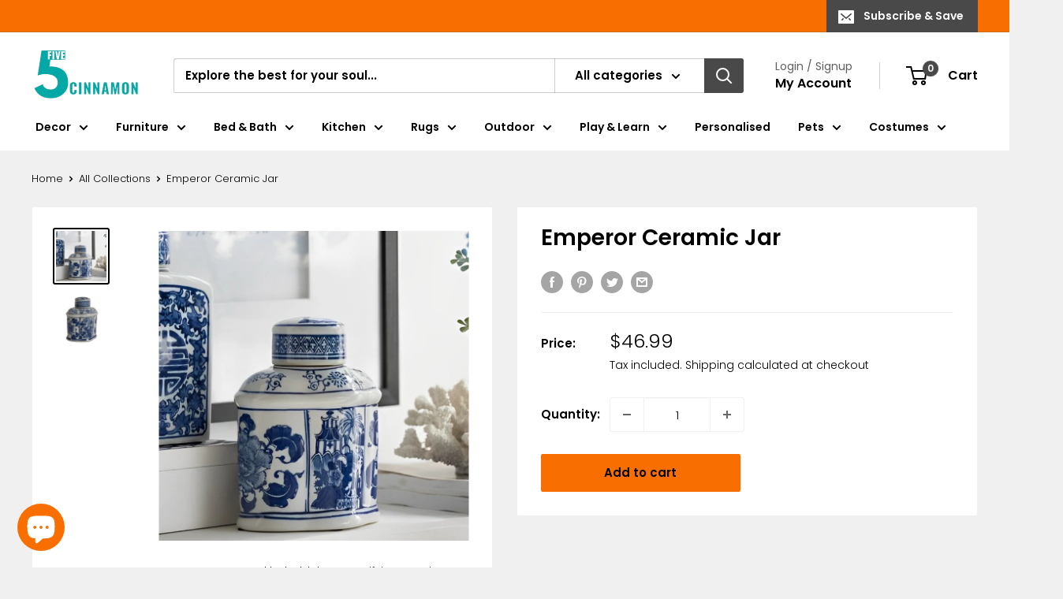

--- FILE ---
content_type: text/html; charset=utf-8
request_url: https://www.fivecinnamon.au/products/emperor-ceramic-jar
body_size: 65155
content:
<!doctype html>

<html class="no-js" lang="en">
  <head>
    <meta charset="utf-8">
    <meta name="viewport" content="width=device-width, initial-scale=1.0, height=device-height, minimum-scale=1.0, maximum-scale=1.0">
    <meta name="theme-color" content="#000000"><title>Emperor Ceramic Jar
</title><meta name="description" content="This beautiful Emperor Ceramic Jar is the perfect addition to any space, bringing a touch of elegance and sophistication. Crafted from high quality ceramic and featuring a striking blue design, this jar is sure to add a refined, yet luxurious touch that will elevate any décor."><link rel="canonical" href="https://www.fivecinnamon.au/products/emperor-ceramic-jar"><link rel="shortcut icon" href="//www.fivecinnamon.au/cdn/shop/files/5CinnamonLogo_Brand_Square_96x96.png?v=1692327083" type="image/png"><link rel="preload" as="style" href="//www.fivecinnamon.au/cdn/shop/t/11/assets/theme.css?v=137214388489892152421696699460">
    <link rel="preload" as="script" href="//www.fivecinnamon.au/cdn/shop/t/11/assets/theme.js?v=179372540479631345661715485762">
    <link rel="preconnect" href="https://cdn.shopify.com">
    <link rel="preconnect" href="https://fonts.shopifycdn.com">
    <link rel="dns-prefetch" href="https://productreviews.shopifycdn.com">
    <link rel="dns-prefetch" href="https://ajax.googleapis.com">
    <link rel="dns-prefetch" href="https://maps.googleapis.com">
    <link rel="dns-prefetch" href="https://maps.gstatic.com">

    <meta property="og:type" content="product">
  <meta property="og:title" content="Emperor Ceramic Jar"><meta property="og:image" content="http://www.fivecinnamon.au/cdn/shop/products/Five_cinnamon_Emperor_ceramic_jar_1.jpg?v=1699512436">
    <meta property="og:image:secure_url" content="https://www.fivecinnamon.au/cdn/shop/products/Five_cinnamon_Emperor_ceramic_jar_1.jpg?v=1699512436">
    <meta property="og:image:width" content="826">
    <meta property="og:image:height" content="826"><meta property="product:price:amount" content="46.99">
  <meta property="product:price:currency" content="AUD"><meta property="og:description" content="This beautiful Emperor Ceramic Jar is the perfect addition to any space, bringing a touch of elegance and sophistication. Crafted from high quality ceramic and featuring a striking blue design, this jar is sure to add a refined, yet luxurious touch that will elevate any décor."><meta property="og:url" content="https://www.fivecinnamon.au/products/emperor-ceramic-jar">
<meta property="og:site_name" content="Five Cinnamon"><meta name="twitter:card" content="summary"><meta name="twitter:title" content="Emperor Ceramic Jar">
  <meta name="twitter:description" content="Emperor Ceramic Jar
This beautiful Emperor Ceramic Jar is the perfect addition to any space, bringing a touch of elegance and sophistication. Crafted from high quality ceramic and featuring a striking blue design, this jar is sure to add a refined, yet luxurious touch that will elevate any décor.
Specifications:

Measurements: 16x13x21cmh 
Material: Made of Ceramic
">
  <meta name="twitter:image" content="https://www.fivecinnamon.au/cdn/shop/products/Five_cinnamon_Emperor_ceramic_jar_1_600x600_crop_center.jpg?v=1699512436">
    <link rel="preload" href="//www.fivecinnamon.au/cdn/fonts/poppins/poppins_n6.aa29d4918bc243723d56b59572e18228ed0786f6.woff2" as="font" type="font/woff2" crossorigin><link rel="preload" href="//www.fivecinnamon.au/cdn/fonts/poppins/poppins_n3.05f58335c3209cce17da4f1f1ab324ebe2982441.woff2" as="font" type="font/woff2" crossorigin><style>
  @font-face {
  font-family: Poppins;
  font-weight: 600;
  font-style: normal;
  font-display: swap;
  src: url("//www.fivecinnamon.au/cdn/fonts/poppins/poppins_n6.aa29d4918bc243723d56b59572e18228ed0786f6.woff2") format("woff2"),
       url("//www.fivecinnamon.au/cdn/fonts/poppins/poppins_n6.5f815d845fe073750885d5b7e619ee00e8111208.woff") format("woff");
}

  @font-face {
  font-family: Poppins;
  font-weight: 300;
  font-style: normal;
  font-display: swap;
  src: url("//www.fivecinnamon.au/cdn/fonts/poppins/poppins_n3.05f58335c3209cce17da4f1f1ab324ebe2982441.woff2") format("woff2"),
       url("//www.fivecinnamon.au/cdn/fonts/poppins/poppins_n3.6971368e1f131d2c8ff8e3a44a36b577fdda3ff5.woff") format("woff");
}

@font-face {
  font-family: Poppins;
  font-weight: 600;
  font-style: normal;
  font-display: swap;
  src: url("//www.fivecinnamon.au/cdn/fonts/poppins/poppins_n6.aa29d4918bc243723d56b59572e18228ed0786f6.woff2") format("woff2"),
       url("//www.fivecinnamon.au/cdn/fonts/poppins/poppins_n6.5f815d845fe073750885d5b7e619ee00e8111208.woff") format("woff");
}

@font-face {
  font-family: Poppins;
  font-weight: 600;
  font-style: italic;
  font-display: swap;
  src: url("//www.fivecinnamon.au/cdn/fonts/poppins/poppins_i6.bb8044d6203f492888d626dafda3c2999253e8e9.woff2") format("woff2"),
       url("//www.fivecinnamon.au/cdn/fonts/poppins/poppins_i6.e233dec1a61b1e7dead9f920159eda42280a02c3.woff") format("woff");
}


  @font-face {
  font-family: Poppins;
  font-weight: 400;
  font-style: normal;
  font-display: swap;
  src: url("//www.fivecinnamon.au/cdn/fonts/poppins/poppins_n4.0ba78fa5af9b0e1a374041b3ceaadf0a43b41362.woff2") format("woff2"),
       url("//www.fivecinnamon.au/cdn/fonts/poppins/poppins_n4.214741a72ff2596839fc9760ee7a770386cf16ca.woff") format("woff");
}

  @font-face {
  font-family: Poppins;
  font-weight: 300;
  font-style: italic;
  font-display: swap;
  src: url("//www.fivecinnamon.au/cdn/fonts/poppins/poppins_i3.8536b4423050219f608e17f134fe9ea3b01ed890.woff2") format("woff2"),
       url("//www.fivecinnamon.au/cdn/fonts/poppins/poppins_i3.0f4433ada196bcabf726ed78f8e37e0995762f7f.woff") format("woff");
}

  @font-face {
  font-family: Poppins;
  font-weight: 400;
  font-style: italic;
  font-display: swap;
  src: url("//www.fivecinnamon.au/cdn/fonts/poppins/poppins_i4.846ad1e22474f856bd6b81ba4585a60799a9f5d2.woff2") format("woff2"),
       url("//www.fivecinnamon.au/cdn/fonts/poppins/poppins_i4.56b43284e8b52fc64c1fd271f289a39e8477e9ec.woff") format("woff");
}


  :root {
    --default-text-font-size : 15px;
    --base-text-font-size    : 15px;
    --heading-font-family    : Poppins, sans-serif;
    --heading-font-weight    : 600;
    --heading-font-style     : normal;
    --text-font-family       : Poppins, sans-serif;
    --text-font-weight       : 300;
    --text-font-style        : normal;
    --text-font-bolder-weight: 600;
    --text-link-decoration   : underline;

    --text-color               : #000000;
    --text-color-rgb           : 0, 0, 0;
    --heading-color            : #000000;
    --border-color             : #f0f0f0;
    --border-color-rgb         : 240, 240, 240;
    --form-border-color        : #e3e3e3;
    --accent-color             : #000000;
    --accent-color-rgb         : 0, 0, 0;
    --link-color               : #000000;
    --link-color-hover         : #000000;
    --background               : #f0f0f0;
    --secondary-background     : #ffffff;
    --secondary-background-rgb : 255, 255, 255;
    --accent-background        : rgba(0, 0, 0, 0.08);

    --input-background: #ffffff;

    --error-color       : #f71b1b;
    --error-background  : rgba(247, 27, 27, 0.07);
    --success-color     : #000000;
    --success-background: rgba(0, 0, 0, 0.11);

    --primary-button-background      : #f86f00;
    --primary-button-background-rgb  : 248, 111, 0;
    --primary-button-text-color      : #000000;
    --secondary-button-background    : #f0f0f0;
    --secondary-button-background-rgb: 240, 240, 240;
    --secondary-button-text-color    : #000000;

    --header-background      : #ffffff;
    --header-text-color      : #000000;
    --header-light-text-color: #5e5e5e;
    --header-border-color    : rgba(94, 94, 94, 0.3);
    --header-accent-color    : #494949;

    --footer-background-color:    #f0f0f0;
    --footer-heading-text-color:  #000000;
    --footer-body-text-color:     #000000;
    --footer-body-text-color-rgb: 0, 0, 0;
    --footer-accent-color:        #000000;
    --footer-accent-color-rgb:    0, 0, 0;
    --footer-border:              1px solid var(--border-color);
    
    --flickity-arrow-color: #bdbdbd;--product-on-sale-accent           : #ee0000;
    --product-on-sale-accent-rgb       : 238, 0, 0;
    --product-on-sale-color            : #ffffff;
    --product-in-stock-color           : #008a00;
    --product-low-stock-color          : #ee0000;
    --product-sold-out-color           : #f86f00;
    --product-custom-label-1-background: #000000;
    --product-custom-label-1-color     : #ffffff;
    --product-custom-label-2-background: #a95ebe;
    --product-custom-label-2-color     : #ffffff;
    --product-review-star-color        : #ffb647;

    --mobile-container-gutter : 20px;
    --desktop-container-gutter: 40px;

    /* Shopify related variables */
    --payment-terms-background-color: #f0f0f0;
  }
</style>

<script>
  // IE11 does not have support for CSS variables, so we have to polyfill them
  if (!(((window || {}).CSS || {}).supports && window.CSS.supports('(--a: 0)'))) {
    const script = document.createElement('script');
    script.type = 'text/javascript';
    script.src = 'https://cdn.jsdelivr.net/npm/css-vars-ponyfill@2';
    script.onload = function() {
      cssVars({});
    };

    document.getElementsByTagName('head')[0].appendChild(script);
  }
</script>


    <script>window.performance && window.performance.mark && window.performance.mark('shopify.content_for_header.start');</script><meta name="google-site-verification" content="cFybqqJPOYC8mvldVfYSVoVOTYeCpU2pNch5SrQX6qU">
<meta id="shopify-digital-wallet" name="shopify-digital-wallet" content="/67701965088/digital_wallets/dialog">
<meta name="shopify-checkout-api-token" content="984e960bca647df1eab31a8a88e4a8f7">
<meta id="in-context-paypal-metadata" data-shop-id="67701965088" data-venmo-supported="false" data-environment="production" data-locale="en_US" data-paypal-v4="true" data-currency="AUD">
<link rel="alternate" type="application/json+oembed" href="https://www.fivecinnamon.au/products/emperor-ceramic-jar.oembed">
<script async="async" src="/checkouts/internal/preloads.js?locale=en-AU"></script>
<link rel="preconnect" href="https://shop.app" crossorigin="anonymous">
<script async="async" src="https://shop.app/checkouts/internal/preloads.js?locale=en-AU&shop_id=67701965088" crossorigin="anonymous"></script>
<script id="apple-pay-shop-capabilities" type="application/json">{"shopId":67701965088,"countryCode":"AU","currencyCode":"AUD","merchantCapabilities":["supports3DS"],"merchantId":"gid:\/\/shopify\/Shop\/67701965088","merchantName":"Five Cinnamon","requiredBillingContactFields":["postalAddress","email","phone"],"requiredShippingContactFields":["postalAddress","email","phone"],"shippingType":"shipping","supportedNetworks":["visa","masterCard","amex","jcb"],"total":{"type":"pending","label":"Five Cinnamon","amount":"1.00"},"shopifyPaymentsEnabled":true,"supportsSubscriptions":true}</script>
<script id="shopify-features" type="application/json">{"accessToken":"984e960bca647df1eab31a8a88e4a8f7","betas":["rich-media-storefront-analytics"],"domain":"www.fivecinnamon.au","predictiveSearch":true,"shopId":67701965088,"locale":"en"}</script>
<script>var Shopify = Shopify || {};
Shopify.shop = "soulkey-shop.myshopify.com";
Shopify.locale = "en";
Shopify.currency = {"active":"AUD","rate":"1.0"};
Shopify.country = "AU";
Shopify.theme = {"name":"Updated copy of SODME","id":152113742112,"schema_name":"Warehouse","schema_version":"4.2.2","theme_store_id":871,"role":"main"};
Shopify.theme.handle = "null";
Shopify.theme.style = {"id":null,"handle":null};
Shopify.cdnHost = "www.fivecinnamon.au/cdn";
Shopify.routes = Shopify.routes || {};
Shopify.routes.root = "/";</script>
<script type="module">!function(o){(o.Shopify=o.Shopify||{}).modules=!0}(window);</script>
<script>!function(o){function n(){var o=[];function n(){o.push(Array.prototype.slice.apply(arguments))}return n.q=o,n}var t=o.Shopify=o.Shopify||{};t.loadFeatures=n(),t.autoloadFeatures=n()}(window);</script>
<script>
  window.ShopifyPay = window.ShopifyPay || {};
  window.ShopifyPay.apiHost = "shop.app\/pay";
  window.ShopifyPay.redirectState = null;
</script>
<script id="shop-js-analytics" type="application/json">{"pageType":"product"}</script>
<script defer="defer" async type="module" src="//www.fivecinnamon.au/cdn/shopifycloud/shop-js/modules/v2/client.init-shop-cart-sync_BdyHc3Nr.en.esm.js"></script>
<script defer="defer" async type="module" src="//www.fivecinnamon.au/cdn/shopifycloud/shop-js/modules/v2/chunk.common_Daul8nwZ.esm.js"></script>
<script type="module">
  await import("//www.fivecinnamon.au/cdn/shopifycloud/shop-js/modules/v2/client.init-shop-cart-sync_BdyHc3Nr.en.esm.js");
await import("//www.fivecinnamon.au/cdn/shopifycloud/shop-js/modules/v2/chunk.common_Daul8nwZ.esm.js");

  window.Shopify.SignInWithShop?.initShopCartSync?.({"fedCMEnabled":true,"windoidEnabled":true});

</script>
<script>
  window.Shopify = window.Shopify || {};
  if (!window.Shopify.featureAssets) window.Shopify.featureAssets = {};
  window.Shopify.featureAssets['shop-js'] = {"shop-cart-sync":["modules/v2/client.shop-cart-sync_QYOiDySF.en.esm.js","modules/v2/chunk.common_Daul8nwZ.esm.js"],"init-fed-cm":["modules/v2/client.init-fed-cm_DchLp9rc.en.esm.js","modules/v2/chunk.common_Daul8nwZ.esm.js"],"shop-button":["modules/v2/client.shop-button_OV7bAJc5.en.esm.js","modules/v2/chunk.common_Daul8nwZ.esm.js"],"init-windoid":["modules/v2/client.init-windoid_DwxFKQ8e.en.esm.js","modules/v2/chunk.common_Daul8nwZ.esm.js"],"shop-cash-offers":["modules/v2/client.shop-cash-offers_DWtL6Bq3.en.esm.js","modules/v2/chunk.common_Daul8nwZ.esm.js","modules/v2/chunk.modal_CQq8HTM6.esm.js"],"shop-toast-manager":["modules/v2/client.shop-toast-manager_CX9r1SjA.en.esm.js","modules/v2/chunk.common_Daul8nwZ.esm.js"],"init-shop-email-lookup-coordinator":["modules/v2/client.init-shop-email-lookup-coordinator_UhKnw74l.en.esm.js","modules/v2/chunk.common_Daul8nwZ.esm.js"],"pay-button":["modules/v2/client.pay-button_DzxNnLDY.en.esm.js","modules/v2/chunk.common_Daul8nwZ.esm.js"],"avatar":["modules/v2/client.avatar_BTnouDA3.en.esm.js"],"init-shop-cart-sync":["modules/v2/client.init-shop-cart-sync_BdyHc3Nr.en.esm.js","modules/v2/chunk.common_Daul8nwZ.esm.js"],"shop-login-button":["modules/v2/client.shop-login-button_D8B466_1.en.esm.js","modules/v2/chunk.common_Daul8nwZ.esm.js","modules/v2/chunk.modal_CQq8HTM6.esm.js"],"init-customer-accounts-sign-up":["modules/v2/client.init-customer-accounts-sign-up_C8fpPm4i.en.esm.js","modules/v2/client.shop-login-button_D8B466_1.en.esm.js","modules/v2/chunk.common_Daul8nwZ.esm.js","modules/v2/chunk.modal_CQq8HTM6.esm.js"],"init-shop-for-new-customer-accounts":["modules/v2/client.init-shop-for-new-customer-accounts_CVTO0Ztu.en.esm.js","modules/v2/client.shop-login-button_D8B466_1.en.esm.js","modules/v2/chunk.common_Daul8nwZ.esm.js","modules/v2/chunk.modal_CQq8HTM6.esm.js"],"init-customer-accounts":["modules/v2/client.init-customer-accounts_dRgKMfrE.en.esm.js","modules/v2/client.shop-login-button_D8B466_1.en.esm.js","modules/v2/chunk.common_Daul8nwZ.esm.js","modules/v2/chunk.modal_CQq8HTM6.esm.js"],"shop-follow-button":["modules/v2/client.shop-follow-button_CkZpjEct.en.esm.js","modules/v2/chunk.common_Daul8nwZ.esm.js","modules/v2/chunk.modal_CQq8HTM6.esm.js"],"lead-capture":["modules/v2/client.lead-capture_BntHBhfp.en.esm.js","modules/v2/chunk.common_Daul8nwZ.esm.js","modules/v2/chunk.modal_CQq8HTM6.esm.js"],"checkout-modal":["modules/v2/client.checkout-modal_CfxcYbTm.en.esm.js","modules/v2/chunk.common_Daul8nwZ.esm.js","modules/v2/chunk.modal_CQq8HTM6.esm.js"],"shop-login":["modules/v2/client.shop-login_Da4GZ2H6.en.esm.js","modules/v2/chunk.common_Daul8nwZ.esm.js","modules/v2/chunk.modal_CQq8HTM6.esm.js"],"payment-terms":["modules/v2/client.payment-terms_MV4M3zvL.en.esm.js","modules/v2/chunk.common_Daul8nwZ.esm.js","modules/v2/chunk.modal_CQq8HTM6.esm.js"]};
</script>
<script>(function() {
  var isLoaded = false;
  function asyncLoad() {
    if (isLoaded) return;
    isLoaded = true;
    var urls = ["https:\/\/scroll.addigitech.com\/assets\/js\/app.js?shop=soulkey-shop.myshopify.com","https:\/\/static.klaviyo.com\/onsite\/js\/klaviyo.js?company_id=XeTwkw\u0026shop=soulkey-shop.myshopify.com","https:\/\/static.klaviyo.com\/onsite\/js\/klaviyo.js?company_id=XeTwkw\u0026shop=soulkey-shop.myshopify.com","https:\/\/static.klaviyo.com\/onsite\/js\/klaviyo.js?company_id=XeTwkw\u0026shop=soulkey-shop.myshopify.com"];
    for (var i = 0; i < urls.length; i++) {
      var s = document.createElement('script');
      s.type = 'text/javascript';
      s.async = true;
      s.src = urls[i];
      var x = document.getElementsByTagName('script')[0];
      x.parentNode.insertBefore(s, x);
    }
  };
  if(window.attachEvent) {
    window.attachEvent('onload', asyncLoad);
  } else {
    window.addEventListener('load', asyncLoad, false);
  }
})();</script>
<script id="__st">var __st={"a":67701965088,"offset":39600,"reqid":"701d972e-dd80-4327-a280-76cd7acdef3b-1769025506","pageurl":"www.fivecinnamon.au\/products\/emperor-ceramic-jar","u":"56c5ce8e7608","p":"product","rtyp":"product","rid":8213808677152};</script>
<script>window.ShopifyPaypalV4VisibilityTracking = true;</script>
<script id="captcha-bootstrap">!function(){'use strict';const t='contact',e='account',n='new_comment',o=[[t,t],['blogs',n],['comments',n],[t,'customer']],c=[[e,'customer_login'],[e,'guest_login'],[e,'recover_customer_password'],[e,'create_customer']],r=t=>t.map((([t,e])=>`form[action*='/${t}']:not([data-nocaptcha='true']) input[name='form_type'][value='${e}']`)).join(','),a=t=>()=>t?[...document.querySelectorAll(t)].map((t=>t.form)):[];function s(){const t=[...o],e=r(t);return a(e)}const i='password',u='form_key',d=['recaptcha-v3-token','g-recaptcha-response','h-captcha-response',i],f=()=>{try{return window.sessionStorage}catch{return}},m='__shopify_v',_=t=>t.elements[u];function p(t,e,n=!1){try{const o=window.sessionStorage,c=JSON.parse(o.getItem(e)),{data:r}=function(t){const{data:e,action:n}=t;return t[m]||n?{data:e,action:n}:{data:t,action:n}}(c);for(const[e,n]of Object.entries(r))t.elements[e]&&(t.elements[e].value=n);n&&o.removeItem(e)}catch(o){console.error('form repopulation failed',{error:o})}}const l='form_type',E='cptcha';function T(t){t.dataset[E]=!0}const w=window,h=w.document,L='Shopify',v='ce_forms',y='captcha';let A=!1;((t,e)=>{const n=(g='f06e6c50-85a8-45c8-87d0-21a2b65856fe',I='https://cdn.shopify.com/shopifycloud/storefront-forms-hcaptcha/ce_storefront_forms_captcha_hcaptcha.v1.5.2.iife.js',D={infoText:'Protected by hCaptcha',privacyText:'Privacy',termsText:'Terms'},(t,e,n)=>{const o=w[L][v],c=o.bindForm;if(c)return c(t,g,e,D).then(n);var r;o.q.push([[t,g,e,D],n]),r=I,A||(h.body.append(Object.assign(h.createElement('script'),{id:'captcha-provider',async:!0,src:r})),A=!0)});var g,I,D;w[L]=w[L]||{},w[L][v]=w[L][v]||{},w[L][v].q=[],w[L][y]=w[L][y]||{},w[L][y].protect=function(t,e){n(t,void 0,e),T(t)},Object.freeze(w[L][y]),function(t,e,n,w,h,L){const[v,y,A,g]=function(t,e,n){const i=e?o:[],u=t?c:[],d=[...i,...u],f=r(d),m=r(i),_=r(d.filter((([t,e])=>n.includes(e))));return[a(f),a(m),a(_),s()]}(w,h,L),I=t=>{const e=t.target;return e instanceof HTMLFormElement?e:e&&e.form},D=t=>v().includes(t);t.addEventListener('submit',(t=>{const e=I(t);if(!e)return;const n=D(e)&&!e.dataset.hcaptchaBound&&!e.dataset.recaptchaBound,o=_(e),c=g().includes(e)&&(!o||!o.value);(n||c)&&t.preventDefault(),c&&!n&&(function(t){try{if(!f())return;!function(t){const e=f();if(!e)return;const n=_(t);if(!n)return;const o=n.value;o&&e.removeItem(o)}(t);const e=Array.from(Array(32),(()=>Math.random().toString(36)[2])).join('');!function(t,e){_(t)||t.append(Object.assign(document.createElement('input'),{type:'hidden',name:u})),t.elements[u].value=e}(t,e),function(t,e){const n=f();if(!n)return;const o=[...t.querySelectorAll(`input[type='${i}']`)].map((({name:t})=>t)),c=[...d,...o],r={};for(const[a,s]of new FormData(t).entries())c.includes(a)||(r[a]=s);n.setItem(e,JSON.stringify({[m]:1,action:t.action,data:r}))}(t,e)}catch(e){console.error('failed to persist form',e)}}(e),e.submit())}));const S=(t,e)=>{t&&!t.dataset[E]&&(n(t,e.some((e=>e===t))),T(t))};for(const o of['focusin','change'])t.addEventListener(o,(t=>{const e=I(t);D(e)&&S(e,y())}));const B=e.get('form_key'),M=e.get(l),P=B&&M;t.addEventListener('DOMContentLoaded',(()=>{const t=y();if(P)for(const e of t)e.elements[l].value===M&&p(e,B);[...new Set([...A(),...v().filter((t=>'true'===t.dataset.shopifyCaptcha))])].forEach((e=>S(e,t)))}))}(h,new URLSearchParams(w.location.search),n,t,e,['guest_login'])})(!0,!0)}();</script>
<script integrity="sha256-4kQ18oKyAcykRKYeNunJcIwy7WH5gtpwJnB7kiuLZ1E=" data-source-attribution="shopify.loadfeatures" defer="defer" src="//www.fivecinnamon.au/cdn/shopifycloud/storefront/assets/storefront/load_feature-a0a9edcb.js" crossorigin="anonymous"></script>
<script crossorigin="anonymous" defer="defer" src="//www.fivecinnamon.au/cdn/shopifycloud/storefront/assets/shopify_pay/storefront-65b4c6d7.js?v=20250812"></script>
<script data-source-attribution="shopify.dynamic_checkout.dynamic.init">var Shopify=Shopify||{};Shopify.PaymentButton=Shopify.PaymentButton||{isStorefrontPortableWallets:!0,init:function(){window.Shopify.PaymentButton.init=function(){};var t=document.createElement("script");t.src="https://www.fivecinnamon.au/cdn/shopifycloud/portable-wallets/latest/portable-wallets.en.js",t.type="module",document.head.appendChild(t)}};
</script>
<script data-source-attribution="shopify.dynamic_checkout.buyer_consent">
  function portableWalletsHideBuyerConsent(e){var t=document.getElementById("shopify-buyer-consent"),n=document.getElementById("shopify-subscription-policy-button");t&&n&&(t.classList.add("hidden"),t.setAttribute("aria-hidden","true"),n.removeEventListener("click",e))}function portableWalletsShowBuyerConsent(e){var t=document.getElementById("shopify-buyer-consent"),n=document.getElementById("shopify-subscription-policy-button");t&&n&&(t.classList.remove("hidden"),t.removeAttribute("aria-hidden"),n.addEventListener("click",e))}window.Shopify?.PaymentButton&&(window.Shopify.PaymentButton.hideBuyerConsent=portableWalletsHideBuyerConsent,window.Shopify.PaymentButton.showBuyerConsent=portableWalletsShowBuyerConsent);
</script>
<script data-source-attribution="shopify.dynamic_checkout.cart.bootstrap">document.addEventListener("DOMContentLoaded",(function(){function t(){return document.querySelector("shopify-accelerated-checkout-cart, shopify-accelerated-checkout")}if(t())Shopify.PaymentButton.init();else{new MutationObserver((function(e,n){t()&&(Shopify.PaymentButton.init(),n.disconnect())})).observe(document.body,{childList:!0,subtree:!0})}}));
</script>
<script id='scb4127' type='text/javascript' async='' src='https://www.fivecinnamon.au/cdn/shopifycloud/privacy-banner/storefront-banner.js'></script><link id="shopify-accelerated-checkout-styles" rel="stylesheet" media="screen" href="https://www.fivecinnamon.au/cdn/shopifycloud/portable-wallets/latest/accelerated-checkout-backwards-compat.css" crossorigin="anonymous">
<style id="shopify-accelerated-checkout-cart">
        #shopify-buyer-consent {
  margin-top: 1em;
  display: inline-block;
  width: 100%;
}

#shopify-buyer-consent.hidden {
  display: none;
}

#shopify-subscription-policy-button {
  background: none;
  border: none;
  padding: 0;
  text-decoration: underline;
  font-size: inherit;
  cursor: pointer;
}

#shopify-subscription-policy-button::before {
  box-shadow: none;
}

      </style>

<script>window.performance && window.performance.mark && window.performance.mark('shopify.content_for_header.end');</script>

    <link rel="stylesheet" href="//www.fivecinnamon.au/cdn/shop/t/11/assets/theme.css?v=137214388489892152421696699460">

    
  <script type="application/ld+json">
  {
    "@context": "https://schema.org",
    "@type": "Product",
    "productID": 8213808677152,
    "offers": [{
          "@type": "Offer",
          "name": "Default Title",
          "availability":"https://schema.org/InStock",
          "price": 46.99,
          "priceCurrency": "AUD",
          "priceValidUntil": "2026-02-01","sku": "20036",
          "url": "/products/emperor-ceramic-jar?variant=44871616168224"
        }
],"brand": {
      "@type": "Brand",
      "name": "Dasch Design"
    },
    "name": "Emperor Ceramic Jar",
    "description": "Emperor Ceramic Jar\nThis beautiful Emperor Ceramic Jar is the perfect addition to any space, bringing a touch of elegance and sophistication. Crafted from high quality ceramic and featuring a striking blue design, this jar is sure to add a refined, yet luxurious touch that will elevate any décor.\nSpecifications:\n\nMeasurements: 16x13x21cmh \nMaterial: Made of Ceramic\n",
    "category": "Home Decor",
    "url": "/products/emperor-ceramic-jar",
    "sku": "20036",
    "image": {
      "@type": "ImageObject",
      "url": "https://www.fivecinnamon.au/cdn/shop/products/Five_cinnamon_Emperor_ceramic_jar_1.jpg?v=1699512436&width=1024",
      "image": "https://www.fivecinnamon.au/cdn/shop/products/Five_cinnamon_Emperor_ceramic_jar_1.jpg?v=1699512436&width=1024",
      "name": "",
      "width": "1024",
      "height": "1024"
    }
  }
  </script>



  <script type="application/ld+json">
  {
    "@context": "https://schema.org",
    "@type": "BreadcrumbList",
  "itemListElement": [{
      "@type": "ListItem",
      "position": 1,
      "name": "Home",
      "item": "https://www.fivecinnamon.au"
    },{
          "@type": "ListItem",
          "position": 2,
          "name": "Emperor Ceramic Jar",
          "item": "https://www.fivecinnamon.au/products/emperor-ceramic-jar"
        }]
  }
  </script>



    <script>
      // This allows to expose several variables to the global scope, to be used in scripts
      window.theme = {
        pageType: "product",
        cartCount: 0,
        moneyFormat: "${{amount}}",
        moneyWithCurrencyFormat: "${{amount}} AUD",
        currencyCodeEnabled: false,
        showDiscount: true,
        discountMode: "percentage",
        cartType: "message"
      };

      window.routes = {
        rootUrl: "\/",
        rootUrlWithoutSlash: '',
        cartUrl: "\/cart",
        cartAddUrl: "\/cart\/add",
        cartChangeUrl: "\/cart\/change",
        searchUrl: "\/search",
        productRecommendationsUrl: "\/recommendations\/products"
      };

      window.languages = {
        productRegularPrice: "Regular price",
        productSalePrice: "Sale price",
        collectionOnSaleLabel: "Save {{savings}}",
        productFormUnavailable: "Unavailable",
        productFormAddToCart: "Add to cart",
        productFormPreOrder: "Pre-order",
        productFormSoldOut: "Sold out",
        productAdded: "Product has been added to your cart",
        productAddedShort: "Added!",
        shippingEstimatorNoResults: "No shipping could be found for your address. We apologize for the inconvenience. Kindly contact our customer support to explore alternative shipping options for your address. ",
        shippingEstimatorOneResult: "There is one shipping rate for your address:",
        shippingEstimatorMultipleResults: "There are {{count}} shipping rates for your address:",
        shippingEstimatorErrors: "There are some errors:"
      };

      document.documentElement.className = document.documentElement.className.replace('no-js', 'js');
    </script><script src="//www.fivecinnamon.au/cdn/shop/t/11/assets/theme.js?v=179372540479631345661715485762" defer></script>
    <script src="//www.fivecinnamon.au/cdn/shop/t/11/assets/custom.js?v=102476495355921946141686970480" defer></script><script>
        (function () {
          window.onpageshow = function() {
            // We force re-freshing the cart content onpageshow, as most browsers will serve a cache copy when hitting the
            // back button, which cause staled data
            document.documentElement.dispatchEvent(new CustomEvent('cart:refresh', {
              bubbles: true,
              detail: {scrollToTop: false}
            }));
          };
        })();
      </script><!-- BEGIN app block: shopify://apps/klaviyo-email-marketing-sms/blocks/klaviyo-onsite-embed/2632fe16-c075-4321-a88b-50b567f42507 -->












  <script async src="https://static.klaviyo.com/onsite/js/XeTwkw/klaviyo.js?company_id=XeTwkw"></script>
  <script>!function(){if(!window.klaviyo){window._klOnsite=window._klOnsite||[];try{window.klaviyo=new Proxy({},{get:function(n,i){return"push"===i?function(){var n;(n=window._klOnsite).push.apply(n,arguments)}:function(){for(var n=arguments.length,o=new Array(n),w=0;w<n;w++)o[w]=arguments[w];var t="function"==typeof o[o.length-1]?o.pop():void 0,e=new Promise((function(n){window._klOnsite.push([i].concat(o,[function(i){t&&t(i),n(i)}]))}));return e}}})}catch(n){window.klaviyo=window.klaviyo||[],window.klaviyo.push=function(){var n;(n=window._klOnsite).push.apply(n,arguments)}}}}();</script>

  
    <script id="viewed_product">
      if (item == null) {
        var _learnq = _learnq || [];

        var MetafieldReviews = null
        var MetafieldYotpoRating = null
        var MetafieldYotpoCount = null
        var MetafieldLooxRating = null
        var MetafieldLooxCount = null
        var okendoProduct = null
        var okendoProductReviewCount = null
        var okendoProductReviewAverageValue = null
        try {
          // The following fields are used for Customer Hub recently viewed in order to add reviews.
          // This information is not part of __kla_viewed. Instead, it is part of __kla_viewed_reviewed_items
          MetafieldReviews = {};
          MetafieldYotpoRating = null
          MetafieldYotpoCount = null
          MetafieldLooxRating = null
          MetafieldLooxCount = null

          okendoProduct = null
          // If the okendo metafield is not legacy, it will error, which then requires the new json formatted data
          if (okendoProduct && 'error' in okendoProduct) {
            okendoProduct = null
          }
          okendoProductReviewCount = okendoProduct ? okendoProduct.reviewCount : null
          okendoProductReviewAverageValue = okendoProduct ? okendoProduct.reviewAverageValue : null
        } catch (error) {
          console.error('Error in Klaviyo onsite reviews tracking:', error);
        }

        var item = {
          Name: "Emperor Ceramic Jar",
          ProductID: 8213808677152,
          Categories: ["Decor","Home Decor","Vases, Bowls \u0026 Trays"],
          ImageURL: "https://www.fivecinnamon.au/cdn/shop/products/Five_cinnamon_Emperor_ceramic_jar_1_grande.jpg?v=1699512436",
          URL: "https://www.fivecinnamon.au/products/emperor-ceramic-jar",
          Brand: "Dasch Design",
          Price: "$46.99",
          Value: "46.99",
          CompareAtPrice: "$0.00"
        };
        _learnq.push(['track', 'Viewed Product', item]);
        _learnq.push(['trackViewedItem', {
          Title: item.Name,
          ItemId: item.ProductID,
          Categories: item.Categories,
          ImageUrl: item.ImageURL,
          Url: item.URL,
          Metadata: {
            Brand: item.Brand,
            Price: item.Price,
            Value: item.Value,
            CompareAtPrice: item.CompareAtPrice
          },
          metafields:{
            reviews: MetafieldReviews,
            yotpo:{
              rating: MetafieldYotpoRating,
              count: MetafieldYotpoCount,
            },
            loox:{
              rating: MetafieldLooxRating,
              count: MetafieldLooxCount,
            },
            okendo: {
              rating: okendoProductReviewAverageValue,
              count: okendoProductReviewCount,
            }
          }
        }]);
      }
    </script>
  




  <script>
    window.klaviyoReviewsProductDesignMode = false
  </script>







<!-- END app block --><!-- BEGIN app block: shopify://apps/labeler/blocks/app-embed/38a5b8ec-f58a-4fa4-8faa-69ddd0f10a60 -->

  <style>
    .aco-box { z-index: 2 !important; }
  </style>

<script>
  let aco_allProducts = new Map();
</script>
<script>
  const normalStyle = [
  "background: rgb(173, 216, 230)",
  "padding: 15px",
  "font-size: 1.5em",
  "font-family: 'Poppins', sans-serif",
  "color: black",
  "border-radius: 10px",
  ];
  const warningStyle = [
  "background: rgb(255, 165, 0)",
  "padding: 15px",
  "font-size: 1.5em",
  "font-family: 'Poppins', sans-serif",
  "color: black", 
  "border-radius: 10px",
  ];
  let content = "%cWelcome to labeler v3!🎉🎉";
  let version = "v3";

  if (version !== "v3") {
    content = "%cWarning! Update labeler to v3 ⚠️⚠️";
    console.log(content, warningStyle.join(";"));
  }
  else {
    console.log(content, normalStyle.join(";"));
  }
  try{
     
    
        aco_allProducts.set(`emperor-ceramic-jar`,{
              availableForSale: true,
              collections: [{"id":430720483616,"handle":"decor","title":"Decor","updated_at":"2026-01-15T13:13:10+11:00","body_html":"\u003cp\u003eTransform your space with our exquisite decor collection. From elegant accents to statement pieces, discover the perfect finishing touches to elevate your home and reflect your personal style.\u003c\/p\u003e","published_at":"2022-12-27T16:35:38+11:00","sort_order":"best-selling","template_suffix":"a-Decor","disjunctive":true,"rules":[{"column":"type","relation":"equals","condition":"Home Decor"},{"column":"type","relation":"equals","condition":"Wall Decor"},{"column":"type","relation":"equals","condition":"Outdoor Decor"},{"column":"type","relation":"equals","condition":"Lighting"},{"column":"type","relation":"equals","condition":"Tech \u0026 Audio"},{"column":"type","relation":"equals","condition":"Collectibles"},{"column":"type","relation":"equals","condition":"Artificial Plants \u0026 Flowers"},{"column":"type","relation":"equals","condition":"Plant Pots \u0026 Stands"}],"published_scope":"web","image":{"created_at":"2023-08-16T18:50:20+10:00","alt":null,"width":1000,"height":1000,"src":"\/\/www.fivecinnamon.au\/cdn\/shop\/collections\/five_cinnamon_Collection_Home_Decor.jpg?v=1692175821"}},{"id":443236811040,"handle":"home-decor","title":"Home Decor","updated_at":"2025-12-22T23:07:41+11:00","body_html":"\u003cp\u003eElevate your living space with our exquisite home decor collection. From stylish accents to functional pieces, discover curated designs that reflect your unique style and enhance every corner of your home.\u003c\/p\u003e","published_at":"2023-04-29T18:22:59+10:00","sort_order":"best-selling","template_suffix":"b-Home Decor","disjunctive":true,"rules":[{"column":"tag","relation":"equals","condition":"Vases"},{"column":"tag","relation":"equals","condition":"Decorative Trays"},{"column":"tag","relation":"equals","condition":"Decorative Bowls"},{"column":"tag","relation":"equals","condition":"Decorative Jugs"},{"column":"tag","relation":"equals","condition":"Wealth Bowls"},{"column":"tag","relation":"equals","condition":"Decorative Plates"},{"column":"tag","relation":"equals","condition":"Decorative Jars"},{"column":"tag","relation":"equals","condition":"Dried Floral Bouquets"},{"column":"tag","relation":"equals","condition":"Dried Floral Wreaths"},{"column":"tag","relation":"equals","condition":"Cushions"},{"column":"tag","relation":"equals","condition":"Cushion Covers"},{"column":"tag","relation":"equals","condition":"Statues"},{"column":"tag","relation":"equals","condition":"Sculptures"},{"column":"tag","relation":"equals","condition":"Figurines"},{"column":"tag","relation":"equals","condition":"Decorative Jars"},{"column":"tag","relation":"equals","condition":"Cushion Covers"},{"column":"tag","relation":"equals","condition":"Figurines"},{"column":"tag","relation":"equals","condition":"Bookends"},{"column":"tag","relation":"equals","condition":"World Globes"},{"column":"tag","relation":"equals","condition":"Sand Timers"},{"column":"tag","relation":"equals","condition":"Accents"},{"column":"tag","relation":"equals","condition":"Incense Holders"},{"column":"tag","relation":"equals","condition":"Doormats"},{"column":"tag","relation":"equals","condition":"Door Stoppers"},{"column":"tag","relation":"equals","condition":"Dried Floral Bouquets"},{"column":"tag","relation":"equals","condition":"Dried Floral Wreaths"},{"column":"tag","relation":"equals","condition":"Alarm Clocks"},{"column":"tag","relation":"equals","condition":"Mantel Clocks"},{"column":"tag","relation":"equals","condition":"Table Clocks"},{"column":"tag","relation":"equals","condition":"Table Photo Frames"},{"column":"tag","relation":"equals","condition":"Candles"},{"column":"tag","relation":"equals","condition":"Candle Holders"},{"column":"tag","relation":"equals","condition":"Tealight Holders"},{"column":"tag","relation":"equals","condition":"Scented Candles"},{"column":"tag","relation":"equals","condition":"Incense Holders"},{"column":"tag","relation":"equals","condition":"Indoor Water Fountains"},{"column":"tag","relation":"equals","condition":"Trinket Boxes"}],"published_scope":"web","image":{"created_at":"2023-06-08T14:09:46+10:00","alt":null,"width":996,"height":518,"src":"\/\/www.fivecinnamon.au\/cdn\/shop\/collections\/five_cinnamon_homedecor.jpg?v=1686197649"}},{"id":430720549152,"handle":"vases-bowls-trays","title":"Vases, Bowls \u0026 Trays","updated_at":"2025-12-18T11:36:38+11:00","body_html":"\u003cp\u003eAccentuate your space with our elegant vases, versatile bowls, and stylish trays. Explore our curated collection to add sophistication and functionality to your home decor effortlessly.\u003c\/p\u003e","published_at":"2022-12-27T16:35:58+11:00","sort_order":"best-selling","template_suffix":"c-Vases Bowls Trays","disjunctive":true,"rules":[{"column":"tag","relation":"equals","condition":"Vases"},{"column":"tag","relation":"equals","condition":"Decorative Trays"},{"column":"tag","relation":"equals","condition":"Decorative Bowls"},{"column":"tag","relation":"equals","condition":"Wealth Bowls"},{"column":"tag","relation":"equals","condition":"Decorative Plates"},{"column":"tag","relation":"equals","condition":"Decorative Jars"},{"column":"tag","relation":"equals","condition":"Dried Floral Bouquets"},{"column":"tag","relation":"equals","condition":"Dried Floral Wreaths"}],"published_scope":"web","image":{"created_at":"2023-04-12T19:16:07+10:00","alt":null,"width":833,"height":284,"src":"\/\/www.fivecinnamon.au\/cdn\/shop\/collections\/five_cinnamon_vase.jpg?v=1686199241"}}],
              first_variant: {"id":44871616168224,"title":"Default Title","option1":"Default Title","option2":null,"option3":null,"sku":"20036","requires_shipping":true,"taxable":true,"featured_image":null,"available":true,"name":"Emperor Ceramic Jar","public_title":null,"options":["Default Title"],"price":4699,"weight":6000,"compare_at_price":null,"inventory_management":"shopify","barcode":"","requires_selling_plan":false,"selling_plan_allocations":[]},
              price:`46.99`,
              compareAtPriceRange: {
                maxVariantPrice: {
                    amount: `0.00`,
                    currencyCode: `AUD`
                },
                minVariantPrice: {
                    amount: `0.00`,
                    currencyCode: `AUD`
                },
              },
              createdAt: `2023-04-10 19:07:30 +1000`,
              featuredImage: `products/Five_cinnamon_Emperor_ceramic_jar_1.jpg`,
              handle: `emperor-ceramic-jar`,
              id:"8213808677152",
              images: [
                
                {
                  id: "41103521775904",
                  url: `products/Five_cinnamon_Emperor_ceramic_jar_1.jpg`,
                  altText: `Emperor Ceramic Jar`,
                },
                
                {
                  id: "41079180951840",
                  url: `products/20036.jpg`,
                  altText: `Emperor Ceramic Jar`,
                },
                
              ],
              priceRange: {
                maxVariantPrice: {
                  amount:`46.99`
                },
                minVariantPrice: {
                  amount:`46.99`
                },
              },
              productType: `Home Decor`,
              publishedAt: `2023-04-10 19:07:30 +1000`,
              tags: ["Decorative Jars"],
              title: `Emperor Ceramic Jar`,
              variants: [
                
                {
                availableForSale: true,
                compareAtPrice : {
                  amount:``
                },
                id: `gid://shopify/ProductVariant/44871616168224`,
                quantityAvailable:18,
                image : {
                  id: "null",
                  url: ``,
                  altText: ``,
                },
                price :{
                  amount: `46.99`,
                  currencyCode: `AUD`
                  },
                title: `Default Title`,
                },
                
              ] ,
              vendor: `Dasch Design`,
              type: `Home Decor`,
            });
       
   
    
       }catch(err){
        console.log(err)
       }
       aco_allProducts.forEach((value,key) => {
        const data = aco_allProducts.get(key)
        data.totalInventory = data.variants.reduce((acc,curr) => {
          return acc + curr.quantityAvailable
        },0)
        data.variants.forEach((el,index)=>{
          if(!el.image.url){
            data.variants[index].image.url = data.images[0]?.url || ""
          }
        })
        aco_allProducts.set(key,data)
       });
</script>

  
    <script>
      const betaStyle = [
      "background: rgb(244, 205, 50)",
      "padding: 5px",
      "font-size: 1em",
      "font-family: 'Poppins', sans-serif",
      "color: black",
      "border-radius: 10px",
      ];
        const isbeta = "true";
        const betaContent = "%cBeta version"
        console.log(betaContent, betaStyle.join(";"));
        let labelerCdnData = {"version":"v3","status":true,"storeFrontApi":"919bd8a240bc8260928cd88bf371ac04","subscription":{},"badges":[{"id":"172a5282-772b-4feb-a8f4-13d7feffdb5f","title":"Personalise","imageUrl":"uploads/users/css/soulkey-shop/image-1701784984902-9a2c6060d44046279b29.png","svgUrl":"uploads/css/css-badge/labeler-css-badge-jGCSEL.svg","pngUrl":null,"webpUrl":null,"style":{"type":"percentage","angle":0,"width":50,"height":50,"margin":{"top":0,"left":0,"right":"inherit","bottom":"inherit","objectPosition":"left top"},"opacity":1,"position":"LT","svgStyle":{"text":[{"x":"-6","y":"8","key":"t1","fill":"#ffffff","text":"Personalise","type":"text","fontSize":"10","transform":"translate(8.22021 10.3643)","fontFamily":"Be Vietnam Pro","fontWeight":"Bold","letterSpacing":"0.3"}],"shape":[{"key":"s1","fill":"#f4fafc","type":"path"},{"key":"s2","fill":"#05a8a7","type":"path"}]},"alignment":null,"animation":{"name":"none","duration":2,"iteration":"infinite"},"aspectRatio":true},"createdAt":"2023-12-02T10:38:39.000Z","isActivated":true,"rules":{"inStock":false,"lowStock":10,"selected":["specificProducts"],"scheduler":{"status":false,"endDate":"2024-10-10T00:00:00.000Z","endTime":"23:59","timezone":"(GMT-12:00) Etc/GMT+12","weekdays":{"friday":{"end":"23:59","start":"00:00","status":true},"monday":{"end":"23:59","start":"00:00","status":true},"sunday":{"end":"23:59","start":"00:00","status":true},"tuesday":{"end":"23:59","start":"00:00","status":true},"saturday":{"end":"23:59","start":"00:00","status":true},"thursday":{"end":"23:59","start":"00:00","status":true},"wednesday":{"end":"23:59","start":"00:00","status":true}},"startDate":"2024-08-10T00:00:00.000Z","startTime":"00:00"},"comingSoon":7,"outOfStock":false,"priceRange":{"max":2000,"min":0},"allProducts":false,"newArrivals":7,"productType":{"excludeTypes":[],"includeTypes":[]},"specificTags":{"excludeTags":[],"includeTags":[]},"productVendor":{"excludeVendors":[],"includeVendors":[]},"publishedDate":{"to":"2024-08-10T00:00:00.000Z","from":"2024-08-03T00:00:00.000Z"},"specificProducts":["gid://shopify/Product/9480393523488","gid://shopify/Product/9480394834208","gid://shopify/Product/9480393720096","gid://shopify/Product/9480392605984","gid://shopify/Product/9480394866976","gid://shopify/Product/9480392933664","gid://shopify/Product/9480393818400","gid://shopify/Product/9480395227424","gid://shopify/Product/9480393621792","gid://shopify/Product/9480394408224","gid://shopify/Product/9480393195808","gid://shopify/Product/9480392835360","gid://shopify/Product/9480514699552","gid://shopify/Product/9479173243168","gid://shopify/Product/9479173046560","gid://shopify/Product/9479174455584","gid://shopify/Product/9479174783264","gid://shopify/Product/9479251067168","gid://shopify/Product/9479249658144","gid://shopify/Product/9479250313504","gid://shopify/Product/9479249756448","gid://shopify/Product/9564543680800","gid://shopify/Product/9565597729056","gid://shopify/Product/9565575971104","gid://shopify/Product/9480380907808","gid://shopify/Product/9480380940576","gid://shopify/Product/9480380973344","gid://shopify/Product/9479251296544","gid://shopify/Product/9480380842272","gid://shopify/Product/9480377041184","gid://shopify/Product/9480380776736","gid://shopify/Product/9479251132704","gid://shopify/Product/9479250936096","gid://shopify/Product/9479251755296","gid://shopify/Product/9479250641184","gid://shopify/Product/9559083974944","gid://shopify/Product/9480516206880","gid://shopify/Product/9479251198240","gid://shopify/Product/9480379171104","gid://shopify/Product/9480378384672","gid://shopify/Product/9480378515744","gid://shopify/Product/9480378646816","gid://shopify/Product/9479250444576","gid://shopify/Product/9480378155296","gid://shopify/Product/9480393654560","gid://shopify/Product/9480393687328","gid://shopify/Product/9480395325728","gid://shopify/Product/9479198867744","gid://shopify/Product/9479250608416","gid://shopify/Product/9480379105568","gid://shopify/Product/9480505229600","gid://shopify/Product/9479180091680","gid://shopify/Product/9160485044512","gid://shopify/Product/9479198015776","gid://shopify/Product/9542891733280","gid://shopify/Product/9543061504288","gid://shopify/Product/9543008387360","gid://shopify/Product/9542523486496","gid://shopify/Product/9542501237024","gid://shopify/Product/9480394735904","gid://shopify/Product/9480393359648","gid://shopify/Product/9480393589024","gid://shopify/Product/9480393425184","gid://shopify/Product/9480394146080","gid://shopify/Product/9479250411808","gid://shopify/Product/9540169761056","gid://shopify/Product/9540016505120","gid://shopify/Product/9539513909536","gid://shopify/Product/9539995926816","gid://shopify/Product/9479249854752","gid://shopify/Product/9479250379040","gid://shopify/Product/9538551152928","gid://shopify/Product/9477579342112","gid://shopify/Product/9480507130144","gid://shopify/Product/9480507490592","gid://shopify/Product/9480507162912","gid://shopify/Product/9480507588896","gid://shopify/Product/9480506868000","gid://shopify/Product/9480507392288","gid://shopify/Product/9480506835232","gid://shopify/Product/9480507425056","gid://shopify/Product/9480506769696","gid://shopify/Product/9480506114336","gid://shopify/Product/9480506081568","gid://shopify/Product/9480505327904","gid://shopify/Product/9480504705312","gid://shopify/Product/9531152531744","gid://shopify/Product/9480505262368","gid://shopify/Product/9480504869152","gid://shopify/Product/9480507195680","gid://shopify/Product/9480505032992","gid://shopify/Product/9480505753888","gid://shopify/Product/9480507064608","gid://shopify/Product/9531646181664","gid://shopify/Product/9531058258208","gid://shopify/Product/9160603500832","gid://shopify/Product/9160569323808","gid://shopify/Product/9160517124384","gid://shopify/Product/9158570606880","gid://shopify/Product/9158557040928","gid://shopify/Product/8918058598688","gid://shopify/Product/8916089143584","gid://shopify/Product/8915740655904","gid://shopify/Product/8915538379040","gid://shopify/Product/8916104675616","gid://shopify/Product/8916111360288","gid://shopify/Product/8915517505824","gid://shopify/Product/8915748323616","gid://shopify/Product/8905655812384","gid://shopify/Product/8905664856352","gid://shopify/Product/8894081696032","gid://shopify/Product/8894091559200","gid://shopify/Product/8887377101088","gid://shopify/Product/8894201856288","gid://shopify/Product/8894426186016","gid://shopify/Product/8894429298976","gid://shopify/Product/8894713135392","gid://shopify/Product/8894727913760","gid://shopify/Product/8894753931552","gid://shopify/Product/8894740988192","gid://shopify/Product/8894750916896","gid://shopify/Product/8894755569952","gid://shopify/Product/8894758551840","gid://shopify/Product/8894766481696","gid://shopify/Product/8894769627424","gid://shopify/Product/8894152933664","gid://shopify/Product/8894155653408","gid://shopify/Product/8894157291808","gid://shopify/Product/8894158536992","gid://shopify/Product/8894160797984","gid://shopify/Product/8894166434080","gid://shopify/Product/8894163452192","gid://shopify/Product/8894164926752","gid://shopify/Product/8894167580960","gid://shopify/Product/8894172823840","gid://shopify/Product/8894185799968","gid://shopify/Product/8890420724000","gid://shopify/Product/8890425180448","gid://shopify/Product/8894077894944","gid://shopify/Product/8859118960928","gid://shopify/Product/8890416005408","gid://shopify/Product/8894083399968","gid://shopify/Product/8894086578464","gid://shopify/Product/8894088904992","gid://shopify/Product/8894090019104","gid://shopify/Product/8905639461152","gid://shopify/Product/8905646113056","gid://shopify/Product/8905633857824","gid://shopify/Product/8905627631904","gid://shopify/Product/8905249620256","gid://shopify/Product/8905255846176","gid://shopify/Product/8905259450656","gid://shopify/Product/8905265709344","gid://shopify/Product/8905268691232","gid://shopify/Product/8905267806496","gid://shopify/Product/8905273671968","gid://shopify/Product/8905279668512","gid://shopify/Product/8905284026656","gid://shopify/Product/8905482469664","gid://shopify/Product/8905499967776","gid://shopify/Product/8905502851360","gid://shopify/Product/8905507995936","gid://shopify/Product/8905512157472","gid://shopify/Product/8905544204576","gid://shopify/Product/8905552462112","gid://shopify/Product/8905562292512","gid://shopify/Product/8905570156832","gid://shopify/Product/8905577169184","gid://shopify/Product/8894786601248","gid://shopify/Product/8894800429344","gid://shopify/Product/8894811799840","gid://shopify/Product/8894817141024","gid://shopify/Product/8894821204256","gid://shopify/Product/8896724205856","gid://shopify/Product/8896726401312","gid://shopify/Product/8896728170784","gid://shopify/Product/8896729383200","gid://shopify/Product/8896731152672","gid://shopify/Product/8905264562464"],"specificVariants":[],"countryRestriction":{"excludedCountry":[],"includedCountry":[]},"specificCollection":{"excludeCollections":[],"includeCollections":[]}},"svgToStoreFront":true,"premium":false,"selectedPages":["products","collections","search","home"],"dynamic":false,"options":{"timerOptions":{"dayLabel":"Days","minLabel":"Minutes","secLabel":"Seconds","hourLabel":"Hours","hideAfterTimeOut":false},"percentageInBetweenForSaleOn":{"max":100,"min":1,"status":false}},"shopId":"a88c1b52-5c7d-43ab-b92c-9f041aab8c98","categoryId":"b0954095-8c7c-4c53-bab3-0adf375f48ce","collectionId":"41795bd3-d262-48fa-b6a4-2fa12b6f5dc2","Category":{"id":"b0954095-8c7c-4c53-bab3-0adf375f48ce","name":"Customizable"}},{"id":"3f1e5f45-0228-4f53-9a70-7f932ad2f0bb","title":"Bundle Offers","imageUrl":"uploads/users/css/soulkey-shop/image-1706165069292-3ad792451945c2341fb6.png","svgUrl":"uploads/css/css-badge/labeler-css-badge-igEU7J.svg","pngUrl":null,"webpUrl":null,"style":{"type":"percentage","angle":0,"width":30,"height":30,"margin":{"top":0,"left":0,"right":"inherit","bottom":"inherit","objectPosition":"left top"},"opacity":1,"position":"LT","svgStyle":{"text":[{"x":"4","y":"20","key":"t1","fill":"#ffffff","text":"BUNDLE","type":"text","fontSize":"8","fontFamily":"Be Vietnam Pro","fontWeight":"600","letterSpacing":"0em"},{"x":"8","y":"32","key":"t2","fill":"#ffffff","text":"Offer","type":"text","fontSize":"10","fontFamily":"Be Vietnam Pro","fontWeight":"600","letterSpacing":"0em"}],"shape":[{"key":"s1","fill":"#5256D8","type":"path"},{"key":"s2","fill":"#6D71F9","type":"path"}]},"alignment":null,"animation":{"name":"none","duration":2,"iteration":"infinite"},"aspectRatio":true},"createdAt":"2023-12-06T01:23:46.000Z","isActivated":true,"rules":{"inStock":false,"lowStock":10,"selected":["specificProducts"],"scheduler":{"status":false,"endDate":"2024-10-17T00:00:00.000Z","endTime":"23:59","timezone":"(GMT-12:00) Etc/GMT+12","weekdays":{"friday":{"end":"23:59","start":"00:00","status":true},"monday":{"end":"23:59","start":"00:00","status":true},"sunday":{"end":"23:59","start":"00:00","status":true},"tuesday":{"end":"23:59","start":"00:00","status":true},"saturday":{"end":"23:59","start":"00:00","status":true},"thursday":{"end":"23:59","start":"00:00","status":true},"wednesday":{"end":"23:59","start":"00:00","status":true}},"startDate":"2024-08-17T00:00:00.000Z","startTime":"00:00"},"comingSoon":7,"outOfStock":false,"priceRange":{"max":2000,"min":0},"allProducts":false,"newArrivals":7,"productType":{"excludeTypes":[],"includeTypes":[]},"specificTags":{"excludeTags":[],"includeTags":[]},"productVendor":{"excludeVendors":[],"includeVendors":[]},"publishedDate":{"to":"2024-08-17T00:00:00.000Z","from":"2024-08-10T00:00:00.000Z"},"specificProducts":["gid://shopify/Product/9572079370528","gid://shopify/Product/9572079534368","gid://shopify/Product/9572079337760","gid://shopify/Product/9572079304992","gid://shopify/Product/9087937118496","gid://shopify/Product/9087461294368","gid://shopify/Product/8228506632480","gid://shopify/Product/8228503585056","gid://shopify/Product/9135376630048","gid://shopify/Product/9135350546720","gid://shopify/Product/9135380365600","gid://shopify/Product/9135377187104","gid://shopify/Product/9135356936480","gid://shopify/Product/8228505944352","gid://shopify/Product/8973422821664","gid://shopify/Product/8978218516768","gid://shopify/Product/9135381119264","gid://shopify/Product/9135354151200","gid://shopify/Product/9135367487776","gid://shopify/Product/9135367553312","gid://shopify/Product/9135363457312","gid://shopify/Product/9135367651616","gid://shopify/Product/9364634403104","gid://shopify/Product/9364632568096","gid://shopify/Product/9364629684512","gid://shopify/Product/9364613038368","gid://shopify/Product/9364603076896","gid://shopify/Product/9364586922272","gid://shopify/Product/9362603475232","gid://shopify/Product/9359529017632","gid://shopify/Product/9360661872928","gid://shopify/Product/9362564940064","gid://shopify/Product/9362037276960","gid://shopify/Product/9359493595424","gid://shopify/Product/9135379415328","gid://shopify/Product/9074670567712","gid://shopify/Product/9074604933408","gid://shopify/Product/9135357493536","gid://shopify/Product/9135376990496","gid://shopify/Product/9383863910688","gid://shopify/Product/9383895138592","gid://shopify/Product/9383921582368","gid://shopify/Product/9383874756896","gid://shopify/Product/9364622704928","gid://shopify/Product/8252035399968","gid://shopify/Product/9384286257440","gid://shopify/Product/9371577844000","gid://shopify/Product/9371574829344","gid://shopify/Product/8978817122592","gid://shopify/Product/8252027863328","gid://shopify/Product/8252027666720","gid://shopify/Product/8252031140128","gid://shopify/Product/8252034416928","gid://shopify/Product/8252034449696","gid://shopify/Product/8252033532192","gid://shopify/Product/8252034777376","gid://shopify/Product/8252033564960","gid://shopify/Product/8252034810144","gid://shopify/Product/8252031271200","gid://shopify/Product/8252036153632","gid://shopify/Product/8252035760416","gid://shopify/Product/8252035596576","gid://shopify/Product/8252035924256","gid://shopify/Product/8252036219168","gid://shopify/Product/8252035793184","gid://shopify/Product/8252035662112","gid://shopify/Product/8252035989792","gid://shopify/Product/8252036317472","gid://shopify/Product/8252035891488","gid://shopify/Product/8252035727648","gid://shopify/Product/8252036088096","gid://shopify/Product/8252034154784","gid://shopify/Product/8252034089248","gid://shopify/Product/8252034351392","gid://shopify/Product/8252034187552","gid://shopify/Product/8252034384160","gid://shopify/Product/8252034122016","gid://shopify/Product/8252034220320","gid://shopify/Product/8252034318624","gid://shopify/Product/8252034253088","gid://shopify/Product/8252034285856","gid://shopify/Product/8252034613536","gid://shopify/Product/8252034482464","gid://shopify/Product/8252033990944","gid://shopify/Product/8252034646304","gid://shopify/Product/8252034023712","gid://shopify/Product/8252034580768","gid://shopify/Product/8252034679072","gid://shopify/Product/8252033958176","gid://shopify/Product/8252034711840","gid://shopify/Product/8252034744608","gid://shopify/Product/8252034842912","gid://shopify/Product/8252031402272","gid://shopify/Product/8252031729952","gid://shopify/Product/8252030484768","gid://shopify/Product/8252030222624","gid://shopify/Product/8252035203360","gid://shopify/Product/8252033892640","gid://shopify/Product/8252033761568","gid://shopify/Product/8252034941216","gid://shopify/Product/8252031893792","gid://shopify/Product/8252030615840","gid://shopify/Product/8252033925408","gid://shopify/Product/8252035531040","gid://shopify/Product/8252035236128","gid://shopify/Product/8252033827104","gid://shopify/Product/8252034875680","gid://shopify/Product/8252031566112","gid://shopify/Product/8252030320928","gid://shopify/Product/8252034973984","gid://shopify/Product/8252032090400","gid://shopify/Product/8252030714144","gid://shopify/Product/8252035137824","gid://shopify/Product/8252033859872","gid://shopify/Product/8252033696032","gid://shopify/Product/8252035465504","gid://shopify/Product/8252035039520","gid://shopify/Product/8252032319776","gid://shopify/Product/8252030812448","gid://shopify/Product/8252035498272","gid://shopify/Product/8252035072288","gid://shopify/Product/8252032516384","gid://shopify/Product/8252030976288","gid://shopify/Product/8252035432736","gid://shopify/Product/8252034908448","gid://shopify/Product/8252035367200","gid://shopify/Product/8978636833056","gid://shopify/Product/9384222589216","gid://shopify/Product/9384275345696","gid://shopify/Product/8978223726880","gid://shopify/Product/9384297169184","gid://shopify/Product/8978220646688","gid://shopify/Product/8976694804768","gid://shopify/Product/8978193973536","gid://shopify/Product/9371537113376","gid://shopify/Product/8228134715680","gid://shopify/Product/9075835633952"],"specificVariants":[],"countryRestriction":{"excludedCountry":[],"includedCountry":[]},"specificCollection":{"excludeCollections":[],"includeCollections":[]}},"svgToStoreFront":true,"premium":false,"selectedPages":["products","collections","search","home"],"dynamic":false,"options":{"timerOptions":{"dayLabel":"Days","minLabel":"Minutes","secLabel":"Seconds","hourLabel":"Hours","hideAfterTimeOut":false},"percentageInBetweenForSaleOn":{"max":100,"min":1,"status":false}},"shopId":"a88c1b52-5c7d-43ab-b92c-9f041aab8c98","categoryId":"b0954095-8c7c-4c53-bab3-0adf375f48ce","collectionId":"3d8f7589-d0fc-4660-a48e-a5f8646374b6","Category":{"id":"b0954095-8c7c-4c53-bab3-0adf375f48ce","name":"Customizable"}},{"id":"96bd8d7e-06e7-4f82-b216-79af7caf1193","title":"Free Shipping","imageUrl":"uploads/users/css/soulkey-shop/image-1704550588404-ff6b7b263c6fef2cb1e6.png","svgUrl":"uploads/css/css-badge/labeler-css-badge-rBbpsf.svg","pngUrl":null,"webpUrl":null,"style":{"type":"percentage","angle":0,"width":26,"height":26,"margin":{"top":"inherit","left":"inherit","right":0,"bottom":0,"objectPosition":"right bottom"},"opacity":1,"position":"RB","svgStyle":{"text":[{"x":"14","y":"24","key":"t1","fill":"#ffffff","text":"Free","type":"text","fontSize":"13","fontFamily":"Be Vietnam Pro","fontWeight":"Normal","letterSpacing":"0.0"},{"x":"11","y":"38","key":"t2","fill":"#ffffff","text":"Shipping","type":"text","fontSize":"8","fontFamily":"Be Vietnam Pro","fontWeight":"Normal","letterSpacing":"0.0"}],"shape":[{"key":"s1","fill":"#05a8a7","type":"path"},{"key":"s2","fill":"#05a8a7","type":"path"}]},"alignment":null,"animation":{"name":"none","duration":2,"iteration":"infinite"},"aspectRatio":true},"createdAt":"2023-12-02T10:53:31.000Z","isActivated":true,"rules":{"inStock":false,"lowStock":10,"selected":["specificProducts"],"scheduler":{"status":false,"endDate":"2024-10-26T00:00:00.000Z","endTime":"23:59","timezone":"(GMT-12:00) Etc/GMT+12","weekdays":{"friday":{"end":"23:59","start":"00:00","status":true},"monday":{"end":"23:59","start":"00:00","status":true},"sunday":{"end":"23:59","start":"00:00","status":true},"tuesday":{"end":"23:59","start":"00:00","status":true},"saturday":{"end":"23:59","start":"00:00","status":true},"thursday":{"end":"23:59","start":"00:00","status":true},"wednesday":{"end":"23:59","start":"00:00","status":true}},"startDate":"2024-08-26T00:00:00.000Z","startTime":"00:00"},"comingSoon":7,"outOfStock":false,"priceRange":{"max":2000,"min":0},"allProducts":false,"newArrivals":7,"productType":{"excludeTypes":[],"includeTypes":[]},"specificTags":{"excludeTags":[],"includeTags":[]},"productVendor":{"excludeVendors":[],"includeVendors":[]},"publishedDate":{"to":"2024-08-26T00:00:00.000Z","from":"2024-08-19T00:00:00.000Z"},"specificProducts":["gid://shopify/Product/9588473430304","gid://shopify/Product/9588475265312","gid://shopify/Product/9588475592992","gid://shopify/Product/9588475396384","gid://shopify/Product/9588474347808","gid://shopify/Product/9588474118432","gid://shopify/Product/9588478542112","gid://shopify/Product/9588478705952","gid://shopify/Product/9588480147744","gid://shopify/Product/9588477690144","gid://shopify/Product/9588477755680","gid://shopify/Product/9588477624608","gid://shopify/Product/9588484440352","gid://shopify/Product/9588478378272","gid://shopify/Product/9588484243744","gid://shopify/Product/9581452263712","gid://shopify/Product/9588473889056","gid://shopify/Product/9588477002016","gid://shopify/Product/9588477526304","gid://shopify/Product/9588475134240","gid://shopify/Product/9588475167008","gid://shopify/Product/9588475527456","gid://shopify/Product/9588551811360","gid://shopify/Product/9588551385376","gid://shopify/Product/9588472709408","gid://shopify/Product/9588472578336","gid://shopify/Product/9588484112672","gid://shopify/Product/9588476805408","gid://shopify/Product/9588474577184","gid://shopify/Product/9588475068704","gid://shopify/Product/9588474773792","gid://shopify/Product/9588478214432","gid://shopify/Product/9588479951136","gid://shopify/Product/9588480016672","gid://shopify/Product/9588476444960","gid://shopify/Product/9588475855136","gid://shopify/Product/9588476608800","gid://shopify/Product/9588479754528","gid://shopify/Product/9588480344352","gid://shopify/Product/9588479426848","gid://shopify/Product/9588478017824","gid://shopify/Product/9588478968096","gid://shopify/Product/9588479295776","gid://shopify/Product/9588478869792","gid://shopify/Product/9588477264160","gid://shopify/Product/9588482277664","gid://shopify/Product/9588482441504","gid://shopify/Product/9588477886752","gid://shopify/Product/9588482343200","gid://shopify/Product/9588473200928","gid://shopify/Product/9588472938784","gid://shopify/Product/9588473069856","gid://shopify/Product/9588550861088","gid://shopify/Product/9588479197472","gid://shopify/Product/9588473757984","gid://shopify/Product/9588473594144","gid://shopify/Product/9588479820064","gid://shopify/Product/9588479557920","gid://shopify/Product/9588479099168","gid://shopify/Product/9588480049440","gid://shopify/Product/9588479328544","gid://shopify/Product/9588478771488","gid://shopify/Product/9588478279968","gid://shopify/Product/9588482507040","gid://shopify/Product/9588481425696","gid://shopify/Product/9588552663328","gid://shopify/Product/9588481687840","gid://shopify/Product/9588482736416","gid://shopify/Product/9588482933024","gid://shopify/Product/9588481360160","gid://shopify/Product/9588481786144","gid://shopify/Product/9588552892704","gid://shopify/Product/9588481294624","gid://shopify/Product/9588481065248","gid://shopify/Product/9588479623456","gid://shopify/Product/9588553416992","gid://shopify/Product/9588483981600","gid://shopify/Product/9588483752224","gid://shopify/Product/9588476707104","gid://shopify/Product/9588476870944","gid://shopify/Product/9588477133088","gid://shopify/Product/9588552270112","gid://shopify/Product/9588483260704","gid://shopify/Product/9588483195168","gid://shopify/Product/9588553154848","gid://shopify/Product/9588483031328","gid://shopify/Product/9588483096864","gid://shopify/Product/9588473954592","gid://shopify/Product/9588488503584","gid://shopify/Product/9076175110432","gid://shopify/Product/9588488306976","gid://shopify/Product/9588485685536","gid://shopify/Product/9588485292320","gid://shopify/Product/9588485554464","gid://shopify/Product/9588488372512","gid://shopify/Product/9588474446112","gid://shopify/Product/9588474183968","gid://shopify/Product/9588475003168","gid://shopify/Product/9588472381728","gid://shopify/Product/9588472283424","gid://shopify/Product/9551406760224","gid://shopify/Product/9575016431904","gid://shopify/Product/9575016857888","gid://shopify/Product/9588471398688","gid://shopify/Product/9588470841632","gid://shopify/Product/9588471267616","gid://shopify/Product/9588471922976","gid://shopify/Product/9588471595296","gid://shopify/Product/9588471791904","gid://shopify/Product/9588472021280","gid://shopify/Product/9588472185120","gid://shopify/Product/9588471071008","gid://shopify/Product/9588471529760","gid://shopify/Product/9551541338400","gid://shopify/Product/9552631169312","gid://shopify/Product/9575016562976","gid://shopify/Product/9551537570080","gid://shopify/Product/9575143964960","gid://shopify/Product/9575138656544","gid://shopify/Product/9554144887072","gid://shopify/Product/9552093446432","gid://shopify/Product/9552092430624","gid://shopify/Product/9552091545888","gid://shopify/Product/9581453148448","gid://shopify/Product/9581452460320","gid://shopify/Product/9581450133792","gid://shopify/Product/9552665510176","gid://shopify/Product/9568210583840","gid://shopify/Product/9568210223392","gid://shopify/Product/9568209830176","gid://shopify/Product/9568208781600","gid://shopify/Product/9552660660512","gid://shopify/Product/9568199311648","gid://shopify/Product/9551488254240","gid://shopify/Product/9552038789408","gid://shopify/Product/9552038625568","gid://shopify/Product/9552038035744","gid://shopify/Product/9552037904672","gid://shopify/Product/9552038756640","gid://shopify/Product/9552038592800","gid://shopify/Product/9552038658336","gid://shopify/Product/9552038494496","gid://shopify/Product/9552037773600","gid://shopify/Product/9552038691104","gid://shopify/Product/9552038527264","gid://shopify/Product/9558792732960","gid://shopify/Product/9568197738784","gid://shopify/Product/9568199082272","gid://shopify/Product/9551569584416","gid://shopify/Product/9552673145120","gid://shopify/Product/9552646078752","gid://shopify/Product/9552636674336","gid://shopify/Product/9552644473120","gid://shopify/Product/9552642638112","gid://shopify/Product/9551493333280","gid://shopify/Product/9551498903840","gid://shopify/Product/9551496380704","gid://shopify/Product/9565907058976","gid://shopify/Product/9581466288416","gid://shopify/Product/9559938564384","gid://shopify/Product/9559941873952","gid://shopify/Product/9568209240352","gid://shopify/Product/9581453443360","gid://shopify/Product/9559943643424","gid://shopify/Product/9554149540128","gid://shopify/Product/9554146165024","gid://shopify/Product/9551639380256","gid://shopify/Product/9558305014048","gid://shopify/Product/9575957266720","gid://shopify/Product/9575958249760","gid://shopify/Product/9575187087648","gid://shopify/Product/9551565357344","gid://shopify/Product/9551489335584","gid://shopify/Product/9552038396192","gid://shopify/Product/9552037708064","gid://shopify/Product/9552037314848","gid://shopify/Product/9552038297888","gid://shopify/Product/9552037576992","gid://shopify/Product/9552038166816","gid://shopify/Product/9552037413152","gid://shopify/Product/9552037085472","gid://shopify/Product/9552037216544","gid://shopify/Product/9551546548512","gid://shopify/Product/9576030568736","gid://shopify/Product/9576030830880","gid://shopify/Product/9581453345056","gid://shopify/Product/9551453815072","gid://shopify/Product/9581466059040","gid://shopify/Product/9575015874848","gid://shopify/Product/9558788735264","gid://shopify/Product/9552095838496","gid://shopify/Product/9551562342688","gid://shopify/Product/9551486943520","gid://shopify/Product/9552094822688","gid://shopify/Product/9581449117984","gid://shopify/Product/9575987708192","gid://shopify/Product/9575988691232","gid://shopify/Product/9575988232480","gid://shopify/Product/9575970177312","gid://shopify/Product/9581468811552","gid://shopify/Product/9568223166752","gid://shopify/Product/9581459669280","gid://shopify/Product/9581458522400","gid://shopify/Product/9581457473824","gid://shopify/Product/9581457801504","gid://shopify/Product/9581458096416","gid://shopify/Product/9554156028192","gid://shopify/Product/9575015776544","gid://shopify/Product/9565893853472","gid://shopify/Product/9565894410528","gid://shopify/Product/9565894050080","gid://shopify/Product/9565893656864","gid://shopify/Product/9572470423840","gid://shopify/Product/9568211796256","gid://shopify/Product/9581465403680","gid://shopify/Product/9581455573280","gid://shopify/Product/9552694411552","gid://shopify/Product/9552090399008","gid://shopify/Product/9565896704288","gid://shopify/Product/9558804889888","gid://shopify/Product/9558315630880","gid://shopify/Product/9558311928096","gid://shopify/Product/9559922180384","gid://shopify/Product/9559929389344","gid://shopify/Product/9559924998432","gid://shopify/Product/9552088727840","gid://shopify/Product/9551491727648","gid://shopify/Product/9568199770400","gid://shopify/Product/9581465370912","gid://shopify/Product/9581458719008","gid://shopify/Product/9554131484960","gid://shopify/Product/9565894934816","gid://shopify/Product/9565894738208","gid://shopify/Product/9568212648224","gid://shopify/Product/9581455409440","gid://shopify/Product/9551406104864","gid://shopify/Product/9581465895200","gid://shopify/Product/9568207765792","gid://shopify/Product/9581443809568","gid://shopify/Product/9552088924448","gid://shopify/Product/9551462793504","gid://shopify/Product/9551461613856","gid://shopify/Product/9576033386784","gid://shopify/Product/9576033845536","gid://shopify/Product/9576034271520","gid://shopify/Product/9575200391456","gid://shopify/Product/9552035676448","gid://shopify/Product/9581453607200","gid://shopify/Product/9568199934240","gid://shopify/Product/9581458948384","gid://shopify/Product/9581447676192","gid://shopify/Product/9568209633568","gid://shopify/Product/9568203866400","gid://shopify/Product/9552095543584","gid://shopify/Product/9552095707424","gid://shopify/Product/9581464977696","gid://shopify/Product/9568230572320","gid://shopify/Product/9568229818656","gid://shopify/Product/9551640428832","gid://shopify/Product/9551550677280","gid://shopify/Product/9551490318624","gid://shopify/Product/9581452820768","gid://shopify/Product/9581452984608","gid://shopify/Product/9552094462240","gid://shopify/Product/9568199606560","gid://shopify/Product/9581460193568","gid://shopify/Product/9581448266016","gid://shopify/Product/9554153373984","gid://shopify/Product/9552093118752","gid://shopify/Product/9552092070176","gid://shopify/Product/9552091316512","gid://shopify/Product/9565897851168","gid://shopify/Product/9565898113312","gid://shopify/Product/9568210944288","gid://shopify/Product/9568197935392","gid://shopify/Product/9565897982240","gid://shopify/Product/9552647487776","gid://shopify/Product/9552697196832","gid://shopify/Product/9568207962400","gid://shopify/Product/9568208257312","gid://shopify/Product/9552658694432","gid://shopify/Product/9551458697504","gid://shopify/Product/9568211468576","gid://shopify/Product/9568208552224","gid://shopify/Product/9558812590368","gid://shopify/Product/9565903290656","gid://shopify/Product/9568202359072","gid://shopify/Product/9568202719520","gid://shopify/Product/9568203112736","gid://shopify/Product/9551171092768","gid://shopify/Product/9581442662688","gid://shopify/Product/9554115232032","gid://shopify/Product/9554116444448","gid://shopify/Product/9575201866016","gid://shopify/Product/9575203242272","gid://shopify/Product/9575202619680","gid://shopify/Product/9551173288224","gid://shopify/Product/9551173452064","gid://shopify/Product/9586261492000","gid://shopify/Product/9583880405280","gid://shopify/Product/9583881093408","gid://shopify/Product/9583881617696","gid://shopify/Product/9583882436896","gid://shopify/Product/9583882010912","gid://shopify/Product/9583882338592","gid://shopify/Product/9583881912608","gid://shopify/Product/9583883092256","gid://shopify/Product/9583882567968","gid://shopify/Product/9583883190560","gid://shopify/Product/9583881847072","gid://shopify/Product/9583882699040","gid://shopify/Product/9575017349408","gid://shopify/Product/9575017382176","gid://shopify/Product/9568227721504","gid://shopify/Product/9572470030624","gid://shopify/Product/9572469473568","gid://shopify/Product/9565896966432","gid://shopify/Product/9565897687328","gid://shopify/Product/9575017087264","gid://shopify/Product/9551456141600","gid://shopify/Product/9575016890656","gid://shopify/Product/9575289159968","gid://shopify/Product/9558312911136","gid://shopify/Product/9558313566496","gid://shopify/Product/9576035156256","gid://shopify/Product/9575206125856","gid://shopify/Product/9575204421920","gid://shopify/Product/9575963427104","gid://shopify/Product/9575963164960","gid://shopify/Product/9575017677088","gid://shopify/Product/9575017578784","gid://shopify/Product/9575015973152","gid://shopify/Product/9575017120032","gid://shopify/Product/9575017218336","gid://shopify/Product/9575252853024","gid://shopify/Product/9575237517600","gid://shopify/Product/9575249183008","gid://shopify/Product/9575211499808","gid://shopify/Product/9575245119776","gid://shopify/Product/9575251640608","gid://shopify/Product/9575236206880","gid://shopify/Product/9575210680608","gid://shopify/Product/9572481663264","gid://shopify/Product/9575269531936","gid://shopify/Product/9551539142944","gid://shopify/Product/9559958618400","gid://shopify/Product/9559945117984","gid://shopify/Product/9563117846816","gid://shopify/Product/9551168831776","gid://shopify/Product/9551169126688","gid://shopify/Product/9551169618208","gid://shopify/Product/9575951761696","gid://shopify/Product/9551548809504","gid://shopify/Product/9551428747552","gid://shopify/Product/9551429763360","gid://shopify/Product/9575020953888","gid://shopify/Product/9575976304928","gid://shopify/Product/9558790373664","gid://shopify/Product/9575175061792","gid://shopify/Product/9575174045984","gid://shopify/Product/9576030175520","gid://shopify/Product/9575977124128","gid://shopify/Product/9575186071840","gid://shopify/Product/9551436972320","gid://shopify/Product/9551437791520","gid://shopify/Product/9568200589600","gid://shopify/Product/9568198820128","gid://shopify/Product/9568198590752","gid://shopify/Product/9551556477216","gid://shopify/Product/9565896016160","gid://shopify/Product/9565896442144","gid://shopify/Product/9565896278304","gid://shopify/Product/9565895754016","gid://shopify/Product/9552038822176","gid://shopify/Product/9568200851744","gid://shopify/Product/9568201179424","gid://shopify/Product/9552038854944","gid://shopify/Product/9565895393568","gid://shopify/Product/9565895655712","gid://shopify/Product/9565895524640","gid://shopify/Product/9565895098656","gid://shopify/Product/9565895262496","gid://shopify/Product/9568201998624","gid://shopify/Product/9568201638176","gid://shopify/Product/9575235256608","gid://shopify/Product/9575240237344","gid://shopify/Product/9575211696416","gid://shopify/Product/9575209566496","gid://shopify/Product/9581455081760","gid://shopify/Product/9563116962080","gid://shopify/Product/9563117093152","gid://shopify/Product/9575027966240","gid://shopify/Product/9551171453216","gid://shopify/Product/9558803317024","gid://shopify/Product/9572473930016","gid://shopify/Product/9558306423072","gid://shopify/Product/9558307111200","gid://shopify/Product/9572473372960","gid://shopify/Product/9575983448352","gid://shopify/Product/9568219562272","gid://shopify/Product/9554119819552","gid://shopify/Product/9581459964192","gid://shopify/Product/9551430746400","gid://shopify/Product/9568265339168","gid://shopify/Product/9581466550560","gid://shopify/Product/9581460062496","gid://shopify/Product/9575954022688","gid://shopify/Product/9575990362400","gid://shopify/Product/9575953465632","gid://shopify/Product/9558789914912","gid://shopify/Product/9551419506976","gid://shopify/Product/9551172731168","gid://shopify/Product/9575960903968","gid://shopify/Product/9575961166112","gid://shopify/Product/9572466524448","gid://shopify/Product/9572465770784","gid://shopify/Product/9572503060768","gid://shopify/Product/9572490314016","gid://shopify/Product/9559919427872","gid://shopify/Product/9551455027488","gid://shopify/Product/9551452569888","gid://shopify/Product/9558428483872","gid://shopify/Product/9558384771360","gid://shopify/Product/9558430220576","gid://shopify/Product/9558375563552","gid://shopify/Product/9558374842656","gid://shopify/Product/9558376153376","gid://shopify/Product/9558374318368","gid://shopify/Product/9558309962016","gid://shopify/Product/9558378742048","gid://shopify/Product/9558379397408","gid://shopify/Product/9558377759008","gid://shopify/Product/9558376710432","gid://shopify/Product/9558378053920","gid://shopify/Product/9558377398560","gid://shopify/Product/9558378447136","gid://shopify/Product/9558379135264","gid://shopify/Product/9575967588640","gid://shopify/Product/9575972143392","gid://shopify/Product/9575970734368","gid://shopify/Product/9575971193120","gid://shopify/Product/9575971619104","gid://shopify/Product/9575987118368","gid://shopify/Product/9575986626848","gid://shopify/Product/9575985938720","gid://shopify/Product/9575985414432","gid://shopify/Product/9575988986144","gid://shopify/Product/9575989739808","gid://shopify/Product/9551425962272","gid://shopify/Product/9575173390624","gid://shopify/Product/9575988822304","gid://shopify/Product/9575989674272","gid://shopify/Product/9565904077088","gid://shopify/Product/9551167160608","gid://shopify/Product/9551166669088","gid://shopify/Product/9583875260704","gid://shopify/Product/9583875588384","gid://shopify/Product/9551641248032","gid://shopify/Product/9568224641312","gid://shopify/Product/9568225657120","gid://shopify/Product/9568198197536","gid://shopify/Product/9568223822112","gid://shopify/Product/9568203342112","gid://shopify/Product/9552677896480","gid://shopify/Product/9568205734176","gid://shopify/Product/9551551562016","gid://shopify/Product/9551438807328","gid://shopify/Product/9551440314656","gid://shopify/Product/9552691626272","gid://shopify/Product/9552686448928","gid://shopify/Product/9552669507872","gid://shopify/Product/9552671113504","gid://shopify/Product/9552629661984","gid://shopify/Product/9551427272992","gid://shopify/Product/9568214155552","gid://shopify/Product/9568231227680","gid://shopify/Product/9568233390368","gid://shopify/Product/9568213762336","gid://shopify/Product/9568217268512","gid://shopify/Product/9568213074208","gid://shopify/Product/9568214647072","gid://shopify/Product/9568231981344","gid://shopify/Product/9568212025632","gid://shopify/Product/9551647277344","gid://shopify/Product/9558786146592","gid://shopify/Product/9558785458464","gid://shopify/Product/9558784278816","gid://shopify/Product/9558783000864","gid://shopify/Product/9558783623456","gid://shopify/Product/9558784868640","gid://shopify/Product/9572498211104","gid://shopify/Product/9558787719456","gid://shopify/Product/9558786834720","gid://shopify/Product/9572497064224","gid://shopify/Product/9572497719584","gid://shopify/Product/9572506763552","gid://shopify/Product/9572492738848","gid://shopify/Product/9551483404576","gid://shopify/Product/9575982006560","gid://shopify/Product/9572480418080","gid://shopify/Product/9552035119392","gid://shopify/Product/9552034922784","gid://shopify/Product/9583881355552","gid://shopify/Product/9583881519392","gid://shopify/Product/9583881421088","gid://shopify/Product/9583882207520","gid://shopify/Product/9583881781536","gid://shopify/Product/9575019512096","gid://shopify/Product/9575207502112","gid://shopify/Product/9575206781216","gid://shopify/Product/9575964606752","gid://shopify/Product/9575965753632","gid://shopify/Product/9575964934432","gid://shopify/Product/9575965524256","gid://shopify/Product/9575281754400","gid://shopify/Product/9575275888928","gid://shopify/Product/9575280869664","gid://shopify/Product/9575980695840","gid://shopify/Product/9575277494560","gid://shopify/Product/9575975354656","gid://shopify/Product/9551446933792","gid://shopify/Product/9558811967776","gid://shopify/Product/9558429696288","gid://shopify/Product/9575020790048","gid://shopify/Product/9575027769632","gid://shopify/Product/9558809346336","gid://shopify/Product/9575974207776","gid://shopify/Product/9558805250336","gid://shopify/Product/9555754058016","gid://shopify/Product/9568264945952","gid://shopify/Product/9581468451104","gid://shopify/Product/9551171256608","gid://shopify/Product/9551170371872","gid://shopify/Product/9581461405984","gid://shopify/Product/9568263078176","gid://shopify/Product/9581456916768","gid://shopify/Product/9575254262048","gid://shopify/Product/9551500017952","gid://shopify/Product/9568221430048","gid://shopify/Product/9575016399136","gid://shopify/Product/9551431729440","gid://shopify/Product/9551477244192","gid://shopify/Product/9551501984032","gid://shopify/Product/9551503687968","gid://shopify/Product/9581466190112","gid://shopify/Product/9581460291872","gid://shopify/Product/9575201145120","gid://shopify/Product/9551423111456","gid://shopify/Product/9583873753376","gid://shopify/Product/9583873622304","gid://shopify/Product/9583873917216","gid://shopify/Product/9583880962336","gid://shopify/Product/9583881027872","gid://shopify/Product/9583871754528","gid://shopify/Product/9583872409888","gid://shopify/Product/9583871951136","gid://shopify/Product/9583872114976","gid://shopify/Product/9583872311584","gid://shopify/Product/9583872639264","gid://shopify/Product/9583873360160","gid://shopify/Product/9583873065248","gid://shopify/Product/9583873327392","gid://shopify/Product/9558385099040","gid://shopify/Product/9565907616032","gid://shopify/Product/9565898998048","gid://shopify/Product/9565902078240","gid://shopify/Product/9565900177696","gid://shopify/Product/9565899489568","gid://shopify/Product/9565899129120","gid://shopify/Product/9565902700832","gid://shopify/Product/9565900833056","gid://shopify/Product/9565899587872","gid://shopify/Product/9565899325728","gid://shopify/Product/9565901455648","gid://shopify/Product/9565899751712","gid://shopify/Product/9552069984544","gid://shopify/Product/9558803677472","gid://shopify/Product/9575976763680","gid://shopify/Product/9581445677344","gid://shopify/Product/9583880896800","gid://shopify/Product/9586261754144","gid://shopify/Product/9583880470816","gid://shopify/Product/9583880700192","gid://shopify/Product/9583880831264","gid://shopify/Product/9586261229856","gid://shopify/Product/9583880634656","gid://shopify/Product/9583881716000","gid://shopify/Product/9583881290016","gid://shopify/Product/9583880569120","gid://shopify/Product/9583880765728","gid://shopify/Product/9575261667616","gid://shopify/Product/9575993409824","gid://shopify/Product/9576040005920","gid://shopify/Product/9575262388512","gid://shopify/Product/9586262311200","gid://shopify/Product/9576037843232","gid://shopify/Product/9576040399136","gid://shopify/Product/9575263207712","gid://shopify/Product/9575265009952","gid://shopify/Product/9575264223520","gid://shopify/Product/9575968801056","gid://shopify/Product/9575268024608","gid://shopify/Product/9583883714848","gid://shopify/Product/9552652402976","gid://shopify/Product/9575964049696","gid://shopify/Product/9575963787552","gid://shopify/Product/9565893230880","gid://shopify/Product/9581468647712","gid://shopify/Product/9581462487328","gid://shopify/Product/9581451247904","gid://shopify/Product/9576034664736","gid://shopify/Product/9575962280224","gid://shopify/Product/9575962771744","gid://shopify/Product/9552089514272","gid://shopify/Product/9576031617312","gid://shopify/Product/9575016104224","gid://shopify/Product/9551643312416","gid://shopify/Product/9551644000544","gid://shopify/Product/9551644655904","gid://shopify/Product/9555760677152","gid://shopify/Product/9555758022944","gid://shopify/Product/9555759399200","gid://shopify/Product/9555756581152","gid://shopify/Product/9575267467552","gid://shopify/Product/9583883387168","gid://shopify/Product/9575199834400","gid://shopify/Product/9576033026336","gid://shopify/Product/9575988330784","gid://shopify/Product/9572510433568","gid://shopify/Product/9572511285536","gid://shopify/Product/9572490805536","gid://shopify/Product/9572485366048","gid://shopify/Product/9572496113952","gid://shopify/Product/9572491985184","gid://shopify/Product/9568216744224","gid://shopify/Product/9568215466272","gid://shopify/Product/9568213434656","gid://shopify/Product/9581463863584","gid://shopify/Product/9575955071264","gid://shopify/Product/9572467081504","gid://shopify/Product/9572468031776","gid://shopify/Product/9552095314208","gid://shopify/Product/9559947411744","gid://shopify/Product/9575017513248","gid://shopify/Product/9575017414944","gid://shopify/Product/9551172436256","gid://shopify/Product/9575211958560","gid://shopify/Product/9575967981856","gid://shopify/Product/9575257866528","gid://shopify/Product/9575258620192","gid://shopify/Product/9575260389664","gid://shopify/Product/9576036794656","gid://shopify/Product/9575259898144","gid://shopify/Product/9575966408992","gid://shopify/Product/9552034267424","gid://shopify/Product/9552035938592","gid://shopify/Product/9552033906976","gid://shopify/Product/9551459582240","gid://shopify/Product/9586251497760","gid://shopify/Product/9586251268384","gid://shopify/Product/9575028293920","gid://shopify/Product/9558798500128","gid://shopify/Product/9558791422240","gid://shopify/Product/9558791094560","gid://shopify/Product/9581446824224","gid://shopify/Product/9581466943776","gid://shopify/Product/9586258084128","gid://shopify/Product/9586257330464","gid://shopify/Product/9586257658144","gid://shopify/Product/9583879389472","gid://shopify/Product/9586256838944","gid://shopify/Product/9586260443424","gid://shopify/Product/9586261164320","gid://shopify/Product/9586260640032","gid://shopify/Product/9586260967712","gid://shopify/Product/9586262016288","gid://shopify/Product/9586259067168","gid://shopify/Product/9586258772256","gid://shopify/Product/9575176012064","gid://shopify/Product/9586269126944","gid://shopify/Product/9586264932640","gid://shopify/Product/9586264506656","gid://shopify/Product/9586259919136","gid://shopify/Product/9586259689760","gid://shopify/Product/9586259427616","gid://shopify/Product/9586253857056","gid://shopify/Product/9586254905632","gid://shopify/Product/9586254315808","gid://shopify/Product/9586268700960","gid://shopify/Product/9586268438816","gid://shopify/Product/9586267324704","gid://shopify/Product/9586269487392","gid://shopify/Product/9586256150816","gid://shopify/Product/9586267980064","gid://shopify/Product/9586257133856","gid://shopify/Product/9575980433696","gid://shopify/Product/9586252775712","gid://shopify/Product/9586253201696","gid://shopify/Product/9586252316960","gid://shopify/Product/9586251989280","gid://shopify/Product/9583884566816","gid://shopify/Product/9583874146592","gid://shopify/Product/9586262769952","gid://shopify/Product/9586263425312","gid://shopify/Product/9586263130400","gid://shopify/Product/9586262540576","gid://shopify/Product/9586264342816","gid://shopify/Product/9586264113440","gid://shopify/Product/9586263654688","gid://shopify/Product/9586263785760","gid://shopify/Product/9586272272672","gid://shopify/Product/9586273157408","gid://shopify/Product/9586270142752","gid://shopify/Product/9586269815072","gid://shopify/Product/9575964377376","gid://shopify/Product/9586255954208","gid://shopify/Product/9586253594912","gid://shopify/Product/9586252546336","gid://shopify/Product/9586276040992","gid://shopify/Product/9586266439968","gid://shopify/Product/9586266865952","gid://shopify/Product/9586266013984","gid://shopify/Product/9586265719072","gid://shopify/Product/9586265293088","gid://shopify/Product/9586256675104","gid://shopify/Product/9586260279584","gid://shopify/Product/9586275615008","gid://shopify/Product/9581461111072","gid://shopify/Product/9581462192416","gid://shopify/Product/9581460652320","gid://shopify/Product/9581464387872","gid://shopify/Product/9581461930272","gid://shopify/Product/9581465665824","gid://shopify/Product/9551540584736","gid://shopify/Product/9575950614816","gid://shopify/Product/9551441166624","gid://shopify/Product/9554132762912","gid://shopify/Product/9554125160736","gid://shopify/Product/9551403581728","gid://shopify/Product/9551405318432","gid://shopify/Product/9551404532000","gid://shopify/Product/9565893493024","gid://shopify/Product/9551170863392","gid://shopify/Product/9554127126816","gid://shopify/Product/9551439495456","gid://shopify/Product/9554112971040","gid://shopify/Product/9583884075296","gid://shopify/Product/9583879880992","gid://shopify/Product/9551553298720","gid://shopify/Product/9551465939232","gid://shopify/Product/9551464956192","gid://shopify/Product/9551539765536","gid://shopify/Product/9551169814816","gid://shopify/Product/9554118574368","gid://shopify/Product/9554117198112","gid://shopify/Product/9558432940320","gid://shopify/Product/9558433497376","gid://shopify/Product/9558385819936","gid://shopify/Product/9551564439840","gid://shopify/Product/9581455769888","gid://shopify/Product/9581456687392","gid://shopify/Product/9558801514784","gid://shopify/Product/9551422226720","gid://shopify/Product/9575181091104","gid://shopify/Product/9575178567968","gid://shopify/Product/9551650226464","gid://shopify/Product/9575198884128","gid://shopify/Product/9575197671712","gid://shopify/Product/9575198294304","gid://shopify/Product/9575197114656","gid://shopify/Product/9552096035104","gid://shopify/Product/9575969194272","gid://shopify/Product/9572486119712","gid://shopify/Product/9575017906464","gid://shopify/Product/9575017939232","gid://shopify/Product/9575019675936","gid://shopify/Product/9554106188064","gid://shopify/Product/9581465567520","gid://shopify/Product/9558321332512","gid://shopify/Product/9558322970912","gid://shopify/Product/9558321725728","gid://shopify/Product/9558322348320","gid://shopify/Product/9558325330208","gid://shopify/Product/9558324117792","gid://shopify/Product/9551494414624","gid://shopify/Product/9552064938272","gid://shopify/Product/9552662036768","gid://shopify/Product/9552651190560","gid://shopify/Product/9552656662816","gid://shopify/Product/9583882993952","gid://shopify/Product/9583882895648","gid://shopify/Product/9583882109216","gid://shopify/Product/9565897195808","gid://shopify/Product/9565896737056","gid://shopify/Product/9565897425184","gid://shopify/Product/9581457178912","gid://shopify/Product/9583883616544","gid://shopify/Product/9583883747616","gid://shopify/Product/9583883813152","gid://shopify/Product/9575268778272","gid://shopify/Product/9583883944224","gid://shopify/Product/9575984496928","gid://shopify/Product/9581444530464","gid://shopify/Product/9565898801440","gid://shopify/Product/9565898473760","gid://shopify/Product/9558808199456","gid://shopify/Product/9558805840160","gid://shopify/Product/9558807478560","gid://shopify/Product/9575282540832","gid://shopify/Product/9583878734112","gid://shopify/Product/9552095183136","gid://shopify/Product/9581459996960","gid://shopify/Product/9575021117728","gid://shopify/Product/9568218120480","gid://shopify/Product/9552702865696","gid://shopify/Product/9568216023328","gid://shopify/Product/9572503912736","gid://shopify/Product/9552676323616","gid://shopify/Product/9552698769696","gid://shopify/Product/9568229097760","gid://shopify/Product/9568203571488","gid://shopify/Product/9551167553824","gid://shopify/Product/9572504600864","gid://shopify/Product/9572489265440","gid://shopify/Product/9572499980576","gid://shopify/Product/9575020822816","gid://shopify/Product/9575028162848","gid://shopify/Product/9558427238688","gid://shopify/Product/9558385590560","gid://shopify/Product/9558380740896","gid://shopify/Product/9558380183840","gid://shopify/Product/9558381003040","gid://shopify/Product/9558381134112","gid://shopify/Product/9558380052768","gid://shopify/Product/9558382248224","gid://shopify/Product/9558381822240","gid://shopify/Product/9559932240160","gid://shopify/Product/9551646097696","gid://shopify/Product/9552679371040","gid://shopify/Product/9552685138208","gid://shopify/Product/9552680812832","gid://shopify/Product/9551549890848","gid://shopify/Product/9559935385888","gid://shopify/Product/9559937122592","gid://shopify/Product/9559957635360","gid://shopify/Product/9581453803808","gid://shopify/Product/9551442641184","gid://shopify/Product/9551444279584","gid://shopify/Product/9581460095264","gid://shopify/Product/9552064676128","gid://shopify/Product/9575020626208","gid://shopify/Product/9575017840928","gid://shopify/Product/9575017316640","gid://shopify/Product/9581467861280","gid://shopify/Product/9551501099296","gid://shopify/Product/9568228540704","gid://shopify/Product/9568232767776","gid://shopify/Product/9568212287776","gid://shopify/Product/9551420588320","gid://shopify/Product/9554107957536","gid://shopify/Product/9554111332640","gid://shopify/Product/9554112217376","gid://shopify/Product/9554104058144","gid://shopify/Product/9554105073952","gid://shopify/Product/9554103140640","gid://shopify/Product/9554110415136","gid://shopify/Product/9554130108704","gid://shopify/Product/9554206818592","gid://shopify/Product/9554140627232","gid://shopify/Product/9554142200096","gid://shopify/Product/9554157240608","gid://shopify/Product/9554143609120","gid://shopify/Product/9554154979616","gid://shopify/Product/9554151833888","gid://shopify/Product/9554147770656","gid://shopify/Product/9575238598944","gid://shopify/Product/9575234142496","gid://shopify/Product/9551423668512","gid://shopify/Product/9551417213216","gid://shopify/Product/9551464235296","gid://shopify/Product/9551460696352","gid://shopify/Product/9575255343392","gid://shopify/Product/9575256391968","gid://shopify/Product/9551425208608","gid://shopify/Product/9551417901344","gid://shopify/Product/9586258411808","gid://shopify/Product/9559940432160","gid://shopify/Product/9551436054816","gid://shopify/Product/9563117519136","gid://shopify/Product/9551424389408","gid://shopify/Product/9551543927072","gid://shopify/Product/9575208419616","gid://shopify/Product/9576035647776","gid://shopify/Product/9575208878368","gid://shopify/Product/9551476261152","gid://shopify/Product/9554138923296","gid://shopify/Product/9554137252128","gid://shopify/Product/9552095412512","gid://shopify/Product/9552683565344","gid://shopify/Product/9552682156320","gid://shopify/Product/9565906764064","gid://shopify/Product/9581459341600","gid://shopify/Product/9575952351520","gid://shopify/Product/9575993245984","gid://shopify/Product/9575953006880","gid://shopify/Product/9551409578272","gid://shopify/Product/9551412724000","gid://shopify/Product/9551413707040","gid://shopify/Product/9551411544352","gid://shopify/Product/9551408398624","gid://shopify/Product/9551407448352","gid://shopify/Product/9551410757920","gid://shopify/Product/9551415345440","gid://shopify/Product/9551414526240","gid://shopify/Product/9551561523488","gid://shopify/Product/9551560507680","gid://shopify/Product/9581462749472","gid://shopify/Product/9581452624160","gid://shopify/Product/9551642263840","gid://shopify/Product/9551563653408","gid://shopify/Product/9552051863840","gid://shopify/Product/9552051732768","gid://shopify/Product/9552052093216","gid://shopify/Product/9575019282720","gid://shopify/Product/9575018561824","gid://shopify/Product/9575018987808","gid://shopify/Product/9575018070304","gid://shopify/Product/9575018299680","gid://shopify/Product/9575019151648","gid://shopify/Product/9575018463520","gid://shopify/Product/9575018856736","gid://shopify/Product/9575017972000","gid://shopify/Product/9575018201376","gid://shopify/Product/9568263504160","gid://shopify/Product/9552663970080","gid://shopify/Product/9552695722272","gid://shopify/Product/9568204620064","gid://shopify/Product/9552666984736","gid://shopify/Product/9568206324000","gid://shopify/Product/9568207339808","gid://shopify/Product/9568205013280","gid://shopify/Product/9551568372000","gid://shopify/Product/9581454819616","gid://shopify/Product/9581454623008","gid://shopify/Product/9581454393632","gid://shopify/Product/9552632742176","gid://shopify/Product/9555751600416","gid://shopify/Product/9555749142816","gid://shopify/Product/9581464584480","gid://shopify/Product/9551449162016","gid://shopify/Product/9552065954080","gid://shopify/Product/9552067199264","gid://shopify/Product/9551451488544","gid://shopify/Product/9551450276128","gid://shopify/Product/9551447949600","gid://shopify/Product/9568226476320","gid://shopify/Product/9576044527904","gid://shopify/Product/9575285227808","gid://shopify/Product/9551432515872","gid://shopify/Product/9551433466144","gid://shopify/Product/9583880143136","gid://shopify/Product/9583880306976","gid://shopify/Product/9559948788000","gid://shopify/Product/9575016497440","gid://shopify/Product/9583879029024","gid://shopify/Product/9583879192864","gid://shopify/Product/9559912939808","gid://shopify/Product/9559954424096","gid://shopify/Product/9559956160800","gid://shopify/Product/9565893394720","gid://shopify/Product/9575016628512","gid://shopify/Product/9575949500704","gid://shopify/Product/9575949893920","gid://shopify/Product/9552069591328","gid://shopify/Product/9581468221728","gid://shopify/Product/9552069230880","gid://shopify/Product/9558782607648","gid://shopify/Product/9572505354528","gid://shopify/Product/9565908697376","gid://shopify/Product/9552627171616","gid://shopify/Product/9552649126176","gid://shopify/Product/9551555854624","gid://shopify/Product/9552674685216","gid://shopify/Product/9551570567456","gid://shopify/Product/9551421702432","gid://shopify/Product/9559926243616","gid://shopify/Product/9581466583328","gid://shopify/Product/9558383788320","gid://shopify/Product/9558384247072","gid://shopify/Product/9558429040928","gid://shopify/Product/9552066445600","gid://shopify/Product/9552065462560","gid://shopify/Product/9563117388064","gid://shopify/Product/9551171813664","gid://shopify/Product/9558432579872","gid://shopify/Product/9568204161312","gid://shopify/Product/9568205308192","gid://shopify/Product/9558320644384","gid://shopify/Product/9558319661344","gid://shopify/Product/9572493459744","gid://shopify/Product/9575271235872","gid://shopify/Product/9575981777184","gid://shopify/Product/9575977517344","gid://shopify/Product/9576043970848","gid://shopify/Product/9575984693536","gid://shopify/Product/9575983874336","gid://shopify/Product/9583884140832","gid://shopify/Product/9575272513824","gid://shopify/Product/9583878308128","gid://shopify/Product/9583877816608","gid://shopify/Product/9583877587232","gid://shopify/Product/9575988134176","gid://shopify/Product/9575273496864","gid://shopify/Product/9575969915168","gid://shopify/Product/9575975977248","gid://shopify/Product/9575176831264","gid://shopify/Product/9575991247136","gid://shopify/Product/9572472815904","gid://shopify/Product/9572471603488","gid://shopify/Product/9572472193312","gid://shopify/Product/9572470948128","gid://shopify/Product/9575968342304","gid://shopify/Product/9576039252256","gid://shopify/Product/9576038662432","gid://shopify/Product/9575288471840","gid://shopify/Product/9576039612704","gid://shopify/Product/9576038957344","gid://shopify/Product/9575265763616","gid://shopify/Product/9575266681120","gid://shopify/Product/9551418917152","gid://shopify/Product/9575188660512","gid://shopify/Product/9583879323936","gid://shopify/Product/9586273681696","gid://shopify/Product/9551541993760","gid://shopify/Product/9552093970720","gid://shopify/Product/9552088498464","gid://shopify/Product/9552094331168","gid://shopify/Product/9551497724192","gid://shopify/Product/9552094134560","gid://shopify/Product/9552640311584","gid://shopify/Product/9575284310304","gid://shopify/Product/9575191216416","gid://shopify/Product/9575195640096","gid://shopify/Product/9575196459296","gid://shopify/Product/9575192232224","gid://shopify/Product/9575959494944","gid://shopify/Product/9575961952544","gid://shopify/Product/9575190266144","gid://shopify/Product/9575959134496","gid://shopify/Product/9576032108832","gid://shopify/Product/9575195115808","gid://shopify/Product/9575193280800","gid://shopify/Product/9576032469280","gid://shopify/Product/9575194362144","gid://shopify/Product/9575959789856","gid://shopify/Product/9575960150304","gid://shopify/Product/9572477141280","gid://shopify/Product/9572476223776","gid://shopify/Product/9572478812448","gid://shopify/Product/9572477960480","gid://shopify/Product/9583883288864","gid://shopify/Product/9583883518240","gid://shopify/Product/9552053960992","gid://shopify/Product/9552052158752","gid://shopify/Product/9551649472800","gid://shopify/Product/9551648751904","gid://shopify/Product/9551651078432","gid://shopify/Product/9559927980320","gid://shopify/Product/9559952032032","gid://shopify/Product/9559953211680","gid://shopify/Product/9552051536160","gid://shopify/Product/9559933354272","gid://shopify/Product/9552689529120","gid://shopify/Product/9581456228640","gid://shopify/Product/9552687989024","gid://shopify/Product/9552692904224","gid://shopify/Product/9559959535904","gid://shopify/Product/9551172108576","gid://shopify/Product/9551173058848","gid://shopify/Product/9575019905312","gid://shopify/Product/9551479701792","gid://shopify/Product/9575016956192","gid://shopify/Product/9575016923424","gid://shopify/Product/9558801908000","gid://shopify/Product/9575203864864","gid://shopify/Product/9575205503264","gid://shopify/Product/9575204913440","gid://shopify/Product/9575992033568","gid://shopify/Product/9583874343200","gid://shopify/Product/9583874605344","gid://shopify/Product/9583876702496","gid://shopify/Product/9575991607584","gid://shopify/Product/9575991017760","gid://shopify/Product/9572475273504","gid://shopify/Product/9572474388768","gid://shopify/Product/9558309339424","gid://shopify/Product/9558307668256","gid://shopify/Product/9558308651296","gid://shopify/Product/9552036233504","gid://shopify/Product/9552036725024","gid://shopify/Product/9552036888864","gid://shopify/Product/9572468785440","gid://shopify/Product/9552637788448","gid://shopify/Product/9583874048288","gid://shopify/Product/9581452034336","gid://shopify/Product/9551176728864","gid://shopify/Product/9551175876896","gid://shopify/Product/9551176335648","gid://shopify/Product/9551175156000","gid://shopify/Product/9551176073504","gid://shopify/Product/9551176532256","gid://shopify/Product/9551175483680","gid://shopify/Product/9551174861088","gid://shopify/Product/9551547957536","gid://shopify/Product/9558802563360","gid://shopify/Product/9558810624288","gid://shopify/Product/9558811345184","gid://shopify/Product/9558800466208","gid://shopify/Product/9558797418784","gid://shopify/Product/9558797975840","gid://shopify/Product/9558795387168","gid://shopify/Product/9558793945376","gid://shopify/Product/9551457452320","gid://shopify/Product/9558796697888","gid://shopify/Product/9558795878688","gid://shopify/Product/9558794567968","gid://shopify/Product/9558793126176","gid://shopify/Product/9558791848224","gid://shopify/Product/9576042103072","gid://shopify/Product/9576041578784","gid://shopify/Product/9576043413792","gid://shopify/Product/9558316515616","gid://shopify/Product/9558318022944","gid://shopify/Product/9565898211616","gid://shopify/Product/9563117617440","gid://shopify/Product/9575973421344","gid://shopify/Product/9551647965472","gid://shopify/Product/9583881158944","gid://shopify/Product/9575142949152","gid://shopify/Product/9575141146912","gid://shopify/Product/9575139967264","gid://shopify/Product/9575146455328","gid://shopify/Product/9575147372832","gid://shopify/Product/9575148224800","gid://shopify/Product/9575145668896","gid://shopify/Product/9575144685856","gid://shopify/Product/9559920771360","gid://shopify/Product/9559950459168","gid://shopify/Product/9559918084384","gid://shopify/Product/9563116699936","gid://shopify/Product/9563116831008","gid://shopify/Product/9572488315168","gid://shopify/Product/9554123817248","gid://shopify/Product/9554122408224","gid://shopify/Product/9554108940576","gid://shopify/Product/9554121130272","gid://shopify/Product/9572486873376","gid://shopify/Product/9563117420832","gid://shopify/Product/9563117748512","gid://shopify/Product/9575978631456","gid://shopify/Product/9575979155744","gid://shopify/Product/9575979876640","gid://shopify/Product/9583872835872","gid://shopify/Product/9572512301344","gid://shopify/Product/9572499456288","gid://shopify/Product/9572503453984","gid://shopify/Product/9572495196448","gid://shopify/Product/9563117191456","gid://shopify/Product/9568200229152","gid://shopify/Product/9581461700896","gid://shopify/Product/9565905682720","gid://shopify/Product/9576037482784","gid://shopify/Product/9575966146848","gid://shopify/Product/9576036040992","gid://shopify/Product/9575966966048","gid://shopify/Product/9575967326496","gid://shopify/Product/9575259308320","gid://shopify/Product/9576036499744","gid://shopify/Product/9551482683680","gid://shopify/Product/9551167881504","gid://shopify/Product/9551176827168","gid://shopify/Product/9552067690784","gid://shopify/Product/9554208227616","gid://shopify/Product/9572498800928","gid://shopify/Product/9572509516064","gid://shopify/Product/9558435365152","gid://shopify/Product/9558434513184","gid://shopify/Product/9558434021664","gid://shopify/Product/9551472066848","gid://shopify/Product/9551468626208","gid://shopify/Product/9551473738016","gid://shopify/Product/9551470919968","gid://shopify/Product/9565904699680","gid://shopify/Product/9572489855264","gid://shopify/Product/9572502438176","gid://shopify/Product/9551474426144","gid://shopify/Product/9551558836512","gid://shopify/Product/9551469248800","gid://shopify/Product/9551467020576","gid://shopify/Product/9551475081504","gid://shopify/Product/9551475704096","gid://shopify/Product/9551470166304","gid://shopify/Product/9551472853280","gid://shopify/Product/9551467774240","gid://shopify/Product/9551558017312","gid://shopify/Product/9575020462368","gid://shopify/Product/9575020200224","gid://shopify/Product/9575020036384","gid://shopify/Product/9575020331296","gid://shopify/Product/9552094691616","gid://shopify/Product/9581467173152","gid://shopify/Product/9581460259104","gid://shopify/Product/9568233914656","gid://shopify/Product/9568226148640","gid://shopify/Product/9568218841376","gid://shopify/Product/9558432088352","gid://shopify/Product/9558431072544","gid://shopify/Product/9558430515488","gid://shopify/Product/9558431596832","gid://shopify/Product/9572508401952","gid://shopify/Product/9572501029152","gid://shopify/Product/9572505977120","gid://shopify/Product/9572501782816","gid://shopify/Product/9565908042016","gid://shopify/Product/9565906403616","gid://shopify/Product/9581464060192","gid://shopify/Product/9558427926816","gid://shopify/Product/9551478358304","gid://shopify/Product/9551166472480","gid://shopify/Product/9572509024544","gid://shopify/Product/9572507549984","gid://shopify/Product/9551416262944","gid://shopify/Product/9575974633760","gid://shopify/Product/9575992426784","gid://shopify/Product/9575983907104","gid://shopify/Product/9575983251744","gid://shopify/Product/9575985021216","gid://shopify/Product/9583884468512","gid://shopify/Product/9575981318432","gid://shopify/Product/9575280247072","gid://shopify/Product/9575274381600","gid://shopify/Product/9576043086112","gid://shopify/Product/9583884239136","gid://shopify/Product/9575180075296","gid://shopify/Product/9575179288864","gid://shopify/Product/9575991968032","gid://shopify/Product/9575978139936","gid://shopify/Product/9575286178080","gid://shopify/Product/9575982203168","gid://shopify/Product/9575987151136","gid://shopify/Product/9575986725152","gid://shopify/Product/9575985611040","gid://shopify/Product/9575986135328","gid://shopify/Product/9575181877536","gid://shopify/Product/9575982760224","gid://shopify/Product/9552090661152","gid://shopify/Product/9552089973024","gid://shopify/Product/9551484387616","gid://shopify/Product/9552089743648","gid://shopify/Product/9552088760608","gid://shopify/Product/9559914086688","gid://shopify/Product/9572484514080","gid://shopify/Product/9572482973984","gid://shopify/Product/9572483760416","gid://shopify/Product/9581441319200","gid://shopify/Product/9581460455712","gid://shopify/Product/9552633463072","gid://shopify/Product/9552654631200","gid://shopify/Product/9552635003168","gid://shopify/Product/9551168110880","gid://shopify/Product/9551168536864","gid://shopify/Product/9558806561056","gid://shopify/Product/9568198033696","gid://shopify/Product/9575956644128","gid://shopify/Product/9568206913824","gid://shopify/Product/9581464813856","gid://shopify/Product/9558804365600","gid://shopify/Product/9581465829664","gid://shopify/Product/9581463830816","gid://shopify/Product/9551495332128","gid://shopify/Product/9552700408096","gid://shopify/Product/9581459046688","gid://shopify/Product/9568264093984","gid://shopify/Product/9552705519904","gid://shopify/Product/9552701948192","gid://shopify/Product/9552704241952","gid://shopify/Product/9559916871968","gid://shopify/Product/9554128470304","gid://shopify/Product/9575177650464","gid://shopify/Product/9575960445216","gid://shopify/Product/9575199408416","gid://shopify/Product/9552038920480","gid://shopify/Product/9575185350944","gid://shopify/Product/9575183188256","gid://shopify/Product/9575183909152","gid://shopify/Product/9575283556640","gid://shopify/Product/9575019413792","gid://shopify/Product/9554134794528","gid://shopify/Product/9554136170784","gid://shopify/Product/9042642862368","gid://shopify/Product/9042642436384","gid://shopify/Product/9568219955488","gid://shopify/Product/9568220774688","gid://shopify/Product/9572494442784","gid://shopify/Product/9568222609696","gid://shopify/Product/9552088269088","gid://shopify/Product/9552088105248","gid://shopify/Product/9565905191200","gid://shopify/Product/9581464420640","gid://shopify/Product/9551445360928","gid://shopify/Product/9552632152352","gid://shopify/Product/9552628384032","gid://shopify/Product/9581464158496","gid://shopify/Product/9551174566176","gid://shopify/Product/9581463109920","gid://shopify/Product/9551554773280","gid://shopify/Product/9572491395360","gid://shopify/Product/9581465239840","gid://shopify/Product/9575028523296","gid://shopify/Product/9575981121824","gid://shopify/Product/9558382706976","gid://shopify/Product/9558383296800","gid://shopify/Product/9581463535904","gid://shopify/Product/9581463208224","gid://shopify/Product/9551552479520","gid://shopify/Product/9581454262560","gid://shopify/Product/9551545106720","gid://shopify/Product/9575982530848","gid://shopify/Product/9575955759392","gid://shopify/Product/9559930732832","gid://shopify/Product/9551434580256","gid://shopify/Product/9558799024416","gid://shopify/Product/9558799909152","gid://shopify/Product/9558799515936","gid://shopify/Product/9575958774048","gid://shopify/Product/9551651668256","gid://shopify/Product/9572479566112","gid://shopify/Product/9581460160800","gid://shopify/Product/9552630317344","gid://shopify/Product/9575954612512","gid://shopify/Product/9552091054368","gid://shopify/Product/9552090956064","gid://shopify/Product/9581446201632","gid://shopify/Product/9572500439328","gid://shopify/Product/9581465141536","gid://shopify/Product/9581462782240","gid://shopify/Product/9581459898656","gid://shopify/Product/9551481307424","gid://shopify/Product/9581460881696","gid://shopify/Product/9554114052384","gid://shopify/Product/9568200098080","gid://shopify/Product/9568227164448","gid://shopify/Product/9559923065120","gid://shopify/Product/9551174238496","gid://shopify/Product/9575993016608","gid://shopify/Product/9575184564512","gid://shopify/Product/9551566373152","gid://shopify/Product/9551567421728","gid://shopify/Product/9575957823776","gid://shopify/Product/9575278379296","gid://shopify/Product/9576040759584","gid://shopify/Product/9581461569824","gid://shopify/Product/9575972503840","gid://shopify/Product/9586272731424","gid://shopify/Product/9586274042144","gid://shopify/Product/9586274926880","gid://shopify/Product/9586275320096","gid://shopify/Product/9586274500896","gid://shopify/Product/9586270503200","gid://shopify/Product/9586271355168","gid://shopify/Product/9586271748384","gid://shopify/Product/9586270961952","gid://shopify/Product/9551485206816","gid://shopify/Product/9551486157088","gid://shopify/Product/9551559655712","gid://shopify/Product/9552035316000","gid://shopify/Product/9552034627872","gid://shopify/Product/9551542845728","gid://shopify/Product/9552066838816","gid://shopify/Product/9575990919456","gid://shopify/Product/9552068804896","gid://shopify/Product/9552068411680","gid://shopify/Product/9552068182304","gid://shopify/Product/9552067952928","gid://shopify/Product/9575990395168","gid://shopify/Product/9552089219360","gid://shopify/Product/9552095084832","gid://shopify/Product/9581466911008","gid://shopify/Product/9583879586080","gid://shopify/Product/9565903651104","gid://shopify/Product/9575021281568","gid://shopify/Product/9575021052192","gid://shopify/Product/9581467566368","gid://shopify/Product/9571949150496","gid://shopify/Product/9571950231840","gid://shopify/Product/9571949543712","gid://shopify/Product/9571949183264","gid://shopify/Product/9571950264608","gid://shopify/Product/9571950133536","gid://shopify/Product/9571950068000","gid://shopify/Product/9571972088096","gid://shopify/Product/9571972677920","gid://shopify/Product/9571975594272","gid://shopify/Product/9571972153632","gid://shopify/Product/9571969335584","gid://shopify/Product/9571973497120","gid://shopify/Product/9571963830560","gid://shopify/Product/9571977920800","gid://shopify/Product/9571977789728","gid://shopify/Product/9571976118560","gid://shopify/Product/9571968221472","gid://shopify/Product/9571977888032","gid://shopify/Product/9571973038368","gid://shopify/Product/9571968287008","gid://shopify/Product/9571976020256","gid://shopify/Product/9571967041824","gid://shopify/Product/9571967959328","gid://shopify/Product/9571972612384","gid://shopify/Product/9571975987488","gid://shopify/Product/9571973431584","gid://shopify/Product/9571969073440","gid://shopify/Product/9571973693728","gid://shopify/Product/9571972645152","gid://shopify/Product/9571971629344","gid://shopify/Product/9571968024864","gid://shopify/Product/9571969892640","gid://shopify/Product/9571952689440","gid://shopify/Product/9571975397664","gid://shopify/Product/9571966189856","gid://shopify/Product/9571961209120","gid://shopify/Product/9571972514080","gid://shopify/Product/9571953344800","gid://shopify/Product/9571953213728","gid://shopify/Product/9571965894944","gid://shopify/Product/9571941024032","gid://shopify/Product/9571967009056","gid://shopify/Product/9571973923104","gid://shopify/Product/9571967697184","gid://shopify/Product/9571966714144","gid://shopify/Product/9571966091552","gid://shopify/Product/9571966353696","gid://shopify/Product/9571976544544","gid://shopify/Product/9571961340192","gid://shopify/Product/9571974152480","gid://shopify/Product/9571953639712","gid://shopify/Product/9571964649760","gid://shopify/Product/9571974185248","gid://shopify/Product/9571978051872","gid://shopify/Product/9571966648608","gid://shopify/Product/9571974578464","gid://shopify/Product/9571974381856","gid://shopify/Product/9571970285856","gid://shopify/Product/9571974906144","gid://shopify/Product/9571967926560","gid://shopify/Product/9571969564960","gid://shopify/Product/9571973136672","gid://shopify/Product/9571970515232","gid://shopify/Product/9571967435040","gid://shopify/Product/9571965206816","gid://shopify/Product/9571976610080","gid://shopify/Product/9571976216864","gid://shopify/Product/9571976380704","gid://shopify/Product/9571964518688","gid://shopify/Product/9571970580768","gid://shopify/Product/9571961372960","gid://shopify/Product/9571941515552","gid://shopify/Product/9571968647456","gid://shopify/Product/9571961471264","gid://shopify/Product/9571967271200","gid://shopify/Product/9571969663264","gid://shopify/Product/9571963896096","gid://shopify/Product/9571941187872","gid://shopify/Product/9571965141280","gid://shopify/Product/9571965436192","gid://shopify/Product/9571940991264","gid://shopify/Product/9571972055328","gid://shopify/Product/9571971367200","gid://shopify/Product/9571941450016","gid://shopify/Product/9571974742304","gid://shopify/Product/9571965010208","gid://shopify/Product/9571965337888","gid://shopify/Product/9571975201056","gid://shopify/Product/9571967861024","gid://shopify/Product/9571965993248","gid://shopify/Product/9571941548320","gid://shopify/Product/9571969990944","gid://shopify/Product/9571976872224","gid://shopify/Product/9571964616992","gid://shopify/Product/9571971989792","gid://shopify/Product/9571964059936","gid://shopify/Product/9571941056800","gid://shopify/Product/9571965305120","gid://shopify/Product/9571968549152","gid://shopify/Product/9571977036064","gid://shopify/Product/9571977953568","gid://shopify/Product/9571977822496","gid://shopify/Product/9571975168288","gid://shopify/Product/9571955900704","gid://shopify/Product/9571968844064","gid://shopify/Product/9571961504032","gid://shopify/Product/9571974021408","gid://shopify/Product/9571968614688","gid://shopify/Product/9571971498272","gid://shopify/Product/9571941482784","gid://shopify/Product/9571964289312","gid://shopify/Product/9571968450848","gid://shopify/Product/9571975069984","gid://shopify/Product/9571977593120","gid://shopify/Product/9571971039520","gid://shopify/Product/9571976675616","gid://shopify/Product/9571976773920","gid://shopify/Product/9571973595424","gid://shopify/Product/9571975627040","gid://shopify/Product/9571976806688","gid://shopify/Product/9571977527584","gid://shopify/Product/9571961405728","gid://shopify/Product/9571966517536","gid://shopify/Product/9571977986336","gid://shopify/Product/9571976642848","gid://shopify/Product/9571970875680","gid://shopify/Product/9571974250784","gid://shopify/Product/9571962126624","gid://shopify/Product/9571961667872","gid://shopify/Product/9571962224928","gid://shopify/Product/9571961930016","gid://shopify/Product/9571961569568","gid://shopify/Product/9571961700640","gid://shopify/Product/9571961635104","gid://shopify/Product/9571962290464","gid://shopify/Product/9571962028320","gid://shopify/Product/9571962257696","gid://shopify/Product/9571961798944","gid://shopify/Product/9571961897248","gid://shopify/Product/9571971268896","gid://shopify/Product/9571972186400","gid://shopify/Product/9571969728800","gid://shopify/Product/9480395227424","gid://shopify/Product/9077623062816","gid://shopify/Product/9077623030048","gid://shopify/Product/9076697858336","gid://shopify/Product/9077552480544","gid://shopify/Product/9077623161120","gid://shopify/Product/9076697792800","gid://shopify/Product/9076697760032","gid://shopify/Product/9077623128352","gid://shopify/Product/9076175044896","gid://shopify/Product/9077622997280","gid://shopify/Product/9076175339808","gid://shopify/Product/9076177699104","gid://shopify/Product/9076175634720","gid://shopify/Product/9077622964512","gid://shopify/Product/9077622931744","gid://shopify/Product/9077623095584","gid://shopify/Product/9076697891104","gid://shopify/Product/9077623193888","gid://shopify/Product/9065479635232","gid://shopify/Product/9052731343136","gid://shopify/Product/9042640077088","gid://shopify/Product/9042639782176","gid://shopify/Product/9042640404768","gid://shopify/Product/9042640666912","gid://shopify/Product/9042645483808","gid://shopify/Product/9042646991136","gid://shopify/Product/9042644042016","gid://shopify/Product/9042639290656","gid://shopify/Product/8252300722464","gid://shopify/Product/9052731146528","gid://shopify/Product/9065479897376","gid://shopify/Product/9052731113760","gid://shopify/Product/9052731080992","gid://shopify/Product/9051158053152","gid://shopify/Product/9042642043168","gid://shopify/Product/9076962984224","gid://shopify/Product/8252301115680","gid://shopify/Product/9042643419424","gid://shopify/Product/9042645090592","gid://shopify/Product/9042647384352","gid://shopify/Product/9042644599072","gid://shopify/Product/9042645778720","gid://shopify/Product/9042646728992","gid://shopify/Product/9042646270240","gid://shopify/Product/9052732162336","gid://shopify/Product/9051156152608","gid://shopify/Product/9042638897440","gid://shopify/Product/9075754402080","gid://shopify/Product/9075759087904","gid://shopify/Product/9076697104672","gid://shopify/Product/9044553269536","gid://shopify/Product/9099145707808","gid://shopify/Product/9046916301088","gid://shopify/Product/9044553007392","gid://shopify/Product/9075754533152","gid://shopify/Product/9047333306656","gid://shopify/Product/9044554580256","gid://shopify/Product/9065480421664","gid://shopify/Product/9046915219744","gid://shopify/Product/9076961018144","gid://shopify/Product/9051156119840","gid://shopify/Product/9047333503264","gid://shopify/Product/9099145380128","gid://shopify/Product/9099144593696","gid://shopify/Product/9099144659232","gid://shopify/Product/9099145150752","gid://shopify/Product/9099145085216","gid://shopify/Product/9044551958816","gid://shopify/Product/9044554383648","gid://shopify/Product/9047335698720","gid://shopify/Product/9065478717728","gid://shopify/Product/9070627553568","gid://shopify/Product/9065480356128","gid://shopify/Product/8252295577888","gid://shopify/Product/8252288270624","gid://shopify/Product/8252289483040","gid://shopify/Product/8252288860448","gid://shopify/Product/8252290171168","gid://shopify/Product/8252296855840","gid://shopify/Product/8252291285280","gid://shopify/Product/8252301902112","gid://shopify/Product/8252303638816","gid://shopify/Product/8252287779104","gid://shopify/Product/8252302852384","gid://shopify/Product/8252294299936","gid://shopify/Product/8252298395936","gid://shopify/Product/8252295446816","gid://shopify/Product/8252296266016","gid://shopify/Product/8252297085216","gid://shopify/Product/8252294922528","gid://shopify/Product/8252293644576","gid://shopify/Product/8252286927136","gid://shopify/Product/9046916563232","gid://shopify/Product/9099145543968","gid://shopify/Product/9065480093984","gid://shopify/Product/9047332520224","gid://shopify/Product/9072942022944","gid://shopify/Product/9076177240352","gid://shopify/Product/9046915285280","gid://shopify/Product/9047332454688","gid://shopify/Product/9046914400544","gid://shopify/Product/9076960919840","gid://shopify/Product/9075594821920","gid://shopify/Product/9052732522784","gid://shopify/Product/9052731965728","gid://shopify/Product/9044552024352","gid://shopify/Product/9044551729440","gid://shopify/Product/9078059991328","gid://shopify/Product/9072378478880","gid://shopify/Product/9044554285344","gid://shopify/Product/9042641387808","gid://shopify/Product/9046916432160","gid://shopify/Product/9065479340320","gid://shopify/Product/9051154940192","gid://shopify/Product/9046914793760","gid://shopify/Product/8252283945248","gid://shopify/Product/8252285223200","gid://shopify/Product/8252287648032","gid://shopify/Product/8252291842336","gid://shopify/Product/8252292530464","gid://shopify/Product/9099145609504","gid://shopify/Product/9047331930400","gid://shopify/Product/9065480323360","gid://shopify/Product/9046915088672","gid://shopify/Product/9044551368992","gid://shopify/Product/9065480126752","gid://shopify/Product/9076961607968","gid://shopify/Product/9076697661728","gid://shopify/Product/9099145183520","gid://shopify/Product/9051157332256","gid://shopify/Product/9047335502112","gid://shopify/Product/9052733178144","gid://shopify/Product/9042641191200","gid://shopify/Product/9099145249056","gid://shopify/Product/9074996150560","gid://shopify/Product/9072339190048","gid://shopify/Product/9074996052256","gid://shopify/Product/9074995822880","gid://shopify/Product/9075006996768","gid://shopify/Product/9075005325600","gid://shopify/Product/9074995953952","gid://shopify/Product/9075007488288","gid://shopify/Product/9074442961184","gid://shopify/Product/9074442993952","gid://shopify/Product/9075006210336","gid://shopify/Product/9074995462432","gid://shopify/Product/9075006046496","gid://shopify/Product/9075006865696","gid://shopify/Product/9075006308640","gid://shopify/Product/9075005915424","gid://shopify/Product/9075007357216","gid://shopify/Product/9072076554528","gid://shopify/Product/8247635345696","gid://shopify/Product/8251080605984","gid://shopify/Product/9044554219808","gid://shopify/Product/9052732064032","gid://shopify/Product/9047333241120","gid://shopify/Product/9044552909088","gid://shopify/Product/9072975937824","gid://shopify/Product/9042637488416","gid://shopify/Product/9077623226656","gid://shopify/Product/9052731834656","gid://shopify/Product/9052733604128","gid://shopify/Product/9052733669664","gid://shopify/Product/9044551434528","gid://shopify/Product/9051157266720","gid://shopify/Product/9046915744032","gid://shopify/Product/9074994708768","gid://shopify/Product/9047331733792","gid://shopify/Product/9076174979360","gid://shopify/Product/9052733735200","gid://shopify/Product/9065479405856","gid://shopify/Product/9044553400608","gid://shopify/Product/9047332389152","gid://shopify/Product/9075596755232","gid://shopify/Product/9042641322272","gid://shopify/Product/9047331799328","gid://shopify/Product/9047333601568","gid://shopify/Product/9077546680608","gid://shopify/Product/9051156218144","gid://shopify/Product/9042641453344","gid://shopify/Product/9099144823072","gid://shopify/Product/9099144855840","gid://shopify/Product/9099144954144","gid://shopify/Product/9075754664224","gid://shopify/Product/9077515747616","gid://shopify/Product/9099145019680","gid://shopify/Product/9044552515872","gid://shopify/Product/9044553597216","gid://shopify/Product/9074418581792","gid://shopify/Product/9077515616544","gid://shopify/Product/9046915547424","gid://shopify/Product/9074444108064","gid://shopify/Product/9046915481888","gid://shopify/Product/9046915907872","gid://shopify/Product/9046916464928","gid://shopify/Product/9076962296096","gid://shopify/Product/9046915776800","gid://shopify/Product/9077545664800","gid://shopify/Product/9077997601056","gid://shopify/Product/9078060908832","gid://shopify/Product/9046915449120","gid://shopify/Product/9077545795872","gid://shopify/Product/9047335895328","gid://shopify/Product/9076722893088","gid://shopify/Product/9046915416352","gid://shopify/Product/9077516435744","gid://shopify/Product/9078011101472","gid://shopify/Product/9047332716832","gid://shopify/Product/9051155890464","gid://shopify/Product/9077545533728","gid://shopify/Product/9047335829792","gid://shopify/Product/9076698317088","gid://shopify/Product/9046914892064","gid://shopify/Product/9046915318048","gid://shopify/Product/9075693977888","gid://shopify/Product/9077542977824","gid://shopify/Product/9075596263712","gid://shopify/Product/9051157070112","gid://shopify/Product/9076962394400","gid://shopify/Product/9047335600416","gid://shopify/Product/9072938975520","gid://shopify/Product/9046915580192","gid://shopify/Product/9075594789152","gid://shopify/Product/9065479733536","gid://shopify/Product/9046914662688","gid://shopify/Product/9051157594400","gid://shopify/Product/9051155661088","gid://shopify/Product/9051153989920","gid://shopify/Product/9046914597152","gid://shopify/Product/9065479078176","gid://shopify/Product/9046914531616","gid://shopify/Product/9047332946208","gid://shopify/Product/9042637717792","gid://shopify/Product/9042637619488","gid://shopify/Product/9075595215136","gid://shopify/Product/9075594952992","gid://shopify/Product/9075699384608","gid://shopify/Product/9072234496288","gid://shopify/Product/9075597082912","gid://shopify/Product/9074420842784","gid://shopify/Product/9075595411744","gid://shopify/Product/9075595477280","gid://shopify/Product/9075595378976","gid://shopify/Product/9075595313440","gid://shopify/Product/9075699548448","gid://shopify/Product/9075699155232","gid://shopify/Product/9099145314592","gid://shopify/Product/9099145347360","gid://shopify/Product/9099144724768","gid://shopify/Product/8252309897504","gid://shopify/Product/8252286501152","gid://shopify/Product/8252284666144","gid://shopify/Product/8252309176608","gid://shopify/Product/8252285911328","gid://shopify/Product/8252287058208","gid://shopify/Product/8252310585632","gid://shopify/Product/8252305735968","gid://shopify/Product/8252306489632","gid://shopify/Product/8252301771040","gid://shopify/Product/8252300427552","gid://shopify/Product/8252299706656","gid://shopify/Product/8252301181216","gid://shopify/Product/8252293120288","gid://shopify/Product/8252304326944","gid://shopify/Product/8252304752928","gid://shopify/Product/8252305637664","gid://shopify/Product/8252306129184","gid://shopify/Product/8252306555168","gid://shopify/Product/8252307439904","gid://shopify/Product/8252307046688","gid://shopify/Product/8252305178912","gid://shopify/Product/9044553892128","gid://shopify/Product/9044554481952","gid://shopify/Product/9044554973472","gid://shopify/Product/9044555071776","gid://shopify/Product/9044554350880","gid://shopify/Product/9044554645792","gid://shopify/Product/9099145675040","gid://shopify/Product/9052733571360","gid://shopify/Product/9052732424480","gid://shopify/Product/9046914695456","gid://shopify/Product/9099144692000","gid://shopify/Product/9099144757536","gid://shopify/Product/9051155169568","gid://shopify/Product/9072339976480","gid://shopify/Product/9075596820768","gid://shopify/Product/9047335534880","gid://shopify/Product/9044553826592","gid://shopify/Product/9051157430560","gid://shopify/Product/9042638307616","gid://shopify/Product/9042638078240","gid://shopify/Product/9042637816096","gid://shopify/Product/9042641682720","gid://shopify/Product/9044553204000","gid://shopify/Product/9075006439712","gid://shopify/Product/9074994610464","gid://shopify/Product/9075004637472","gid://shopify/Product/9075006734624","gid://shopify/Product/9074442830112","gid://shopify/Product/9075007226144","gid://shopify/Product/9075556745504","gid://shopify/Product/9074995036448","gid://shopify/Product/9075595804960","gid://shopify/Product/9075596394784","gid://shopify/Product/9075596296480","gid://shopify/Product/9075596230944","gid://shopify/Product/9075596525856","gid://shopify/Product/9075596099872","gid://shopify/Product/9075596034336","gid://shopify/Product/9075596001568","gid://shopify/Product/9075595870496","gid://shopify/Product/9074442862880","gid://shopify/Product/9044553531680","gid://shopify/Product/9042641649952","gid://shopify/Product/9075005522208","gid://shopify/Product/9074443682080","gid://shopify/Product/9044555170080","gid://shopify/Product/9047336026400","gid://shopify/Product/9074443354400","gid://shopify/Product/9042637390112","gid://shopify/Product/9075698467104","gid://shopify/Product/9072966271264","gid://shopify/Product/9099145773344","gid://shopify/Product/9065479995680","gid://shopify/Product/9074420908320","gid://shopify/Product/9075693191456","gid://shopify/Product/9051155300640","gid://shopify/Product/9052731539744","gid://shopify/Product/9076178551072","gid://shopify/Product/9065480487200","gid://shopify/Product/9052732293408","gid://shopify/Product/9052732948768","gid://shopify/Product/9051155235104","gid://shopify/Product/9051155857696","gid://shopify/Product/9046916104480","gid://shopify/Product/9047332258080","gid://shopify/Product/9099145806112","gid://shopify/Product/9072378216736","gid://shopify/Product/9070628897056","gid://shopify/Product/9070628340000","gid://shopify/Product/9070628143392","gid://shopify/Product/9072964927776","gid://shopify/Product/9070630011168","gid://shopify/Product/9070621655328","gid://shopify/Product/9042637357344","gid://shopify/Product/9070621524256","gid://shopify/Product/9070629421344","gid://shopify/Product/9070621884704","gid://shopify/Product/9077545828640","gid://shopify/Product/9078023323936","gid://shopify/Product/9075596919072","gid://shopify/Product/9075697910048","gid://shopify/Product/9042638438688","gid://shopify/Product/9074995724576","gid://shopify/Product/9052732490016","gid://shopify/Product/9051154088224","gid://shopify/Product/9047331864864","gid://shopify/Product/9051154383136","gid://shopify/Product/9051157168416","gid://shopify/Product/9099145904416","gid://shopify/Product/9099146035488","gid://shopify/Product/9095470678304","gid://shopify/Product/9095471464736","gid://shopify/Product/9072380838176","gid://shopify/Product/9072380608800","gid://shopify/Product/9095471300896","gid://shopify/Product/9072381002016","gid://shopify/Product/9046916038944","gid://shopify/Product/9099145478432","gid://shopify/Product/9099145642272","gid://shopify/Product/9052733112608","gid://shopify/Product/9072341057824","gid://shopify/Product/9095471792416","gid://shopify/Product/9072379822368","gid://shopify/Product/9072379396384","gid://shopify/Product/9095474544928","gid://shopify/Product/9077546484000","gid://shopify/Product/9095471956256","gid://shopify/Product/9095471890720","gid://shopify/Product/9072340402464","gid://shopify/Product/9077546418464","gid://shopify/Product/9072379756832","gid://shopify/Product/9072379265312","gid://shopify/Product/9072340140320","gid://shopify/Product/9072340238624","gid://shopify/Product/9072341909792","gid://shopify/Product/9095471694112","gid://shopify/Product/9072340336928","gid://shopify/Product/9095471104288","gid://shopify/Product/9072342335776","gid://shopify/Product/9095470940448","gid://shopify/Product/9072341713184","gid://shopify/Product/9072381165856","gid://shopify/Product/9095471857952","gid://shopify/Product/9072381067552","gid://shopify/Product/9076722041120","gid://shopify/Product/9072380739872","gid://shopify/Product/9072341811488","gid://shopify/Product/9065480388896","gid://shopify/Product/9072076488992","gid://shopify/Product/9072076357920","gid://shopify/Product/9065480257824","gid://shopify/Product/9162340991264","gid://shopify/Product/9162338861344","gid://shopify/Product/9162330472736","gid://shopify/Product/8922310967584","gid://shopify/Product/9162328965408","gid://shopify/Product/9162321330464","gid://shopify/Product/9162314809632","gid://shopify/Product/9162311991584","gid://shopify/Product/9162309206304","gid://shopify/Product/8918266872096","gid://shopify/Product/8933653643552","gid://shopify/Product/8922710835488","gid://shopify/Product/8915421593888","gid://shopify/Product/8915413565728","gid://shopify/Product/8913069572384","gid://shopify/Product/8916206485792","gid://shopify/Product/8916140065056","gid://shopify/Product/8922579730720","gid://shopify/Product/8916175847712","gid://shopify/Product/8916184531232","gid://shopify/Product/8915457868064","gid://shopify/Product/8915464192288","gid://shopify/Product/8915471237408","gid://shopify/Product/8916104675616","gid://shopify/Product/8922554007840","gid://shopify/Product/8920379752736","gid://shopify/Product/8916194525472","gid://shopify/Product/9160962310432","gid://shopify/Product/8933708333344","gid://shopify/Product/8905655812384","gid://shopify/Product/8905664856352","gid://shopify/Product/8915517505824","gid://shopify/Product/8918355181856","gid://shopify/Product/8918381822240","gid://shopify/Product/8916255637792","gid://shopify/Product/8916269629728","gid://shopify/Product/9161036693792","gid://shopify/Product/8914970050848","gid://shopify/Product/8915091783968","gid://shopify/Product/8914813485344","gid://shopify/Product/8920349802784","gid://shopify/Product/8916133413152","gid://shopify/Product/9160634728736","gid://shopify/Product/8922692321568","gid://shopify/Product/9161134866720","gid://shopify/Product/9161144041760","gid://shopify/Product/8920300585248","gid://shopify/Product/8915197100320","gid://shopify/Product/8913270833440","gid://shopify/Product/8913287086368","gid://shopify/Product/8933966512416","gid://shopify/Product/8923151728928","gid://shopify/Product/8933901140256","gid://shopify/Product/8922341310752","gid://shopify/Product/8922348814624","gid://shopify/Product/8920373231904","gid://shopify/Product/9158570606880","gid://shopify/Product/9160996978976","gid://shopify/Product/9160869839136","gid://shopify/Product/8910781677856","gid://shopify/Product/8910882963744","gid://shopify/Product/8910557446432","gid://shopify/Product/8910641529120","gid://shopify/Product/8910546108704","gid://shopify/Product/8910554759456","gid://shopify/Product/8910581563680","gid://shopify/Product/8910562492704","gid://shopify/Product/8910539620640","gid://shopify/Product/8908853412128","gid://shopify/Product/8910559543584","gid://shopify/Product/8918329622816","gid://shopify/Product/8913415209248","gid://shopify/Product/8913325556000","gid://shopify/Product/8913315758368","gid://shopify/Product/8913405509920","gid://shopify/Product/8913229054240","gid://shopify/Product/8915481461024","gid://shopify/Product/8922686095648","gid://shopify/Product/8918128165152","gid://shopify/Product/8922561118496","gid://shopify/Product/8915538379040","gid://shopify/Product/8910575468832","gid://shopify/Product/8910583234848","gid://shopify/Product/8910578090272","gid://shopify/Product/8910571667744","gid://shopify/Product/8910580613408","gid://shopify/Product/8920320475424","gid://shopify/Product/8920341774624","gid://shopify/Product/8922357072160","gid://shopify/Product/8922331218208","gid://shopify/Product/8922544308512","gid://shopify/Product/8922572423456","gid://shopify/Product/8922389315872","gid://shopify/Product/8916166148384","gid://shopify/Product/8894081696032","gid://shopify/Product/8894091559200","gid://shopify/Product/8887377101088","gid://shopify/Product/8894201856288","gid://shopify/Product/8894426186016","gid://shopify/Product/8894429298976","gid://shopify/Product/8894713135392","gid://shopify/Product/8894727913760","gid://shopify/Product/8894753931552","gid://shopify/Product/8894740988192","gid://shopify/Product/8894750916896","gid://shopify/Product/8894755569952","gid://shopify/Product/8894758551840","gid://shopify/Product/8894766481696","gid://shopify/Product/8894769627424","gid://shopify/Product/8894152933664","gid://shopify/Product/8894155653408","gid://shopify/Product/8894157291808","gid://shopify/Product/8894158536992","gid://shopify/Product/8894160797984","gid://shopify/Product/8894166434080","gid://shopify/Product/8894163452192","gid://shopify/Product/8894164926752","gid://shopify/Product/8894167580960","gid://shopify/Product/8894172823840","gid://shopify/Product/8894185799968","gid://shopify/Product/8890420724000","gid://shopify/Product/8890425180448","gid://shopify/Product/8894077894944","gid://shopify/Product/8859118960928","gid://shopify/Product/8890416005408","gid://shopify/Product/8894083399968","gid://shopify/Product/8894086578464","gid://shopify/Product/8894088904992","gid://shopify/Product/8894090019104","gid://shopify/Product/8922565869856","gid://shopify/Product/8933430001952","gid://shopify/Product/8933849366816","gid://shopify/Product/8916111360288","gid://shopify/Product/8920448237856","gid://shopify/Product/8913294852384","gid://shopify/Product/8913203822880","gid://shopify/Product/8922557907232","gid://shopify/Product/8933559402784","gid://shopify/Product/8915427819808","gid://shopify/Product/8915432997152","gid://shopify/Product/8916089143584","gid://shopify/Product/9162304389408","gid://shopify/Product/9162299703584","gid://shopify/Product/8910592344352","gid://shopify/Product/8910640415008","gid://shopify/Product/8910599389472","gid://shopify/Product/8910584971552","gid://shopify/Product/8910586806560","gid://shopify/Product/8910601552160","gid://shopify/Product/8920466522400","gid://shopify/Product/8920456593696","gid://shopify/Product/8922366247200","gid://shopify/Product/8922716504352","gid://shopify/Product/8910630420768","gid://shopify/Product/8910634746144","gid://shopify/Product/8910636515616","gid://shopify/Product/8910637302048","gid://shopify/Product/8933451301152","gid://shopify/Product/9160517124384","gid://shopify/Product/8913434312992","gid://shopify/Product/8913439260960","gid://shopify/Product/8913427628320","gid://shopify/Product/8916304167200","gid://shopify/Product/8916366688544","gid://shopify/Product/8916513947936","gid://shopify/Product/8918294724896","gid://shopify/Product/8910618362144","gid://shopify/Product/8910610563360","gid://shopify/Product/8910628094240","gid://shopify/Product/8910606762272","gid://shopify/Product/8905639461152","gid://shopify/Product/8905646113056","gid://shopify/Product/8905633857824","gid://shopify/Product/8905627631904","gid://shopify/Product/8922671907104","gid://shopify/Product/8918085796128","gid://shopify/Product/8918059712800","gid://shopify/Product/8917065597216","gid://shopify/Product/8918098510112","gid://shopify/Product/8915405832480","gid://shopify/Product/8913192550688","gid://shopify/Product/8905249620256","gid://shopify/Product/8905255846176","gid://shopify/Product/8905259450656","gid://shopify/Product/8905265709344","gid://shopify/Product/8905268691232","gid://shopify/Product/8905267806496","gid://shopify/Product/8905273671968","gid://shopify/Product/8905279668512","gid://shopify/Product/8905284026656","gid://shopify/Product/8905482469664","gid://shopify/Product/8905499967776","gid://shopify/Product/8905502851360","gid://shopify/Product/8905507995936","gid://shopify/Product/8905512157472","gid://shopify/Product/8905544204576","gid://shopify/Product/8905552462112","gid://shopify/Product/8905562292512","gid://shopify/Product/8905570156832","gid://shopify/Product/8905577169184","gid://shopify/Product/8894786601248","gid://shopify/Product/8894800429344","gid://shopify/Product/8894811799840","gid://shopify/Product/8894817141024","gid://shopify/Product/8894821204256","gid://shopify/Product/8896724205856","gid://shopify/Product/8896726401312","gid://shopify/Product/8896728170784","gid://shopify/Product/8896729383200","gid://shopify/Product/8896731152672","gid://shopify/Product/8905264562464","gid://shopify/Product/9160700363040","gid://shopify/Product/8922385809696","gid://shopify/Product/8918058598688","gid://shopify/Product/8934012682528","gid://shopify/Product/8934019694880","gid://shopify/Product/8933677203744","gid://shopify/Product/8933682184480","gid://shopify/Product/8933683233056","gid://shopify/Product/9160603500832","gid://shopify/Product/9160569323808","gid://shopify/Product/8922724335904","gid://shopify/Product/9160801812768","gid://shopify/Product/9160485044512","gid://shopify/Product/8922705133856","gid://shopify/Product/8916765114656","gid://shopify/Product/9161020408096","gid://shopify/Product/8915748323616","gid://shopify/Product/9160749678880","gid://shopify/Product/9160735293728","gid://shopify/Product/8916230668576","gid://shopify/Product/8916223492384","gid://shopify/Product/9158557040928","gid://shopify/Product/8933383602464","gid://shopify/Product/8918393192736","gid://shopify/Product/8918399746336","gid://shopify/Product/8920292950304","gid://shopify/Product/8915740655904","gid://shopify/Product/8915507740960","gid://shopify/Product/9161110618400","gid://shopify/Product/8920421957920","gid://shopify/Product/8922380697888","gid://shopify/Product/8915438928160","gid://shopify/Product/8915452690720","gid://shopify/Product/8916240662816","gid://shopify/Product/8918185247008","gid://shopify/Product/8933712953632","gid://shopify/Product/8933717737760","gid://shopify/Product/8920367923488","gid://shopify/Product/8920372019488","gid://shopify/Product/9075557040416","gid://shopify/Product/9075003818272","gid://shopify/Product/9077998354720","gid://shopify/Product/9077998485792","gid://shopify/Product/9072377921824","gid://shopify/Product/9075007684896"],"specificVariants":[],"countryRestriction":{"excludedCountry":[],"includedCountry":[]},"specificCollection":{"excludeCollections":[],"includeCollections":[]}},"svgToStoreFront":true,"premium":false,"selectedPages":["products","search","collections","home"],"dynamic":false,"options":{"timerOptions":{"dayLabel":"Days","minLabel":"Minutes","secLabel":"Seconds","hourLabel":"Hours","hideAfterTimeOut":false},"percentageInBetweenForSaleOn":{"max":100,"min":1,"status":false}},"shopId":"a88c1b52-5c7d-43ab-b92c-9f041aab8c98","categoryId":"b0954095-8c7c-4c53-bab3-0adf375f48ce","collectionId":"6820b6a6-5031-4442-bdcb-8d04b356d6b4","Category":{"id":"b0954095-8c7c-4c53-bab3-0adf375f48ce","name":"Customizable"}},{"id":"e76cd388-b302-4855-ab46-eab6c3999e4e","title":"New Products","imageUrl":"uploads/images/announcement/labeler-images-PPLI6f.png","svgUrl":null,"pngUrl":null,"webpUrl":null,"style":{"type":"percentage","angle":0,"width":28,"height":28,"margin":{"top":2,"left":75,"right":"inherit","bottom":"inherit","objectPosition":"left top"},"opacity":0.9,"position":"LT","svgStyle":null,"alignment":null,"animation":{"name":"none","duration":2,"iteration":"infinite"},"aspectRatio":true},"createdAt":"2024-01-17T11:53:26.000Z","isActivated":false,"rules":{"inStock":false,"lowStock":10,"selected":["specificProducts"],"scheduler":{"status":false,"endDate":"2024-04-20","endTime":"23:59","timezone":"(GMT-12:00) Etc/GMT+12","weekdays":{"friday":{"end":"23:59","start":"00:00","status":true},"monday":{"end":"23:59","start":"00:00","status":true},"sunday":{"end":"23:59","start":"00:00","status":true},"tuesday":{"end":"23:59","start":"00:00","status":true},"saturday":{"end":"23:59","start":"00:00","status":true},"thursday":{"end":"23:59","start":"00:00","status":true},"wednesday":{"end":"23:59","start":"00:00","status":true}},"startDate":"2024-02-20","startTime":"00:00"},"comingSoon":7,"outOfStock":false,"priceRange":{"max":2000,"min":0},"allProducts":false,"newArrivals":7,"productType":{"excludeTypes":[],"includeTypes":[]},"specificTags":{"excludeTags":[],"includeTags":["Zombies"]},"productVendor":{"excludeVendors":[],"includeVendors":["BSC Arty Professional"]},"publishedDate":{"to":"2024-02-20","from":"2024-02-13"},"specificProducts":["gid://shopify/Product/8531541524768","gid://shopify/Product/8531367690528","gid://shopify/Product/8531525173536","gid://shopify/Product/8531582714144","gid://shopify/Product/8531475333408","gid://shopify/Product/8531556106528"],"specificVariants":[],"countryRestriction":{"excludedCountry":["AU"],"includedCountry":["UM","US"]},"specificCollection":{"excludeCollections":[],"includeCollections":["gid://shopify/Collection/617732178261"]}},"svgToStoreFront":false,"premium":false,"selectedPages":["products","collections","search","home"],"dynamic":false,"options":{"timerOptions":{"dayLabel":"Days","minLabel":"Minutes","secLabel":"Seconds","hourLabel":"Hours","hideAfterTimeOut":false},"percentageInBetweenForSaleOn":{"max":100,"min":0,"status":false}},"shopId":"a88c1b52-5c7d-43ab-b92c-9f041aab8c98","categoryId":"15ce2ebf-3b87-472c-bc90-96b153460fa1","collectionId":"bdc60592-2ae7-4810-aad7-04ec08e5cd59","Category":{"id":"15ce2ebf-3b87-472c-bc90-96b153460fa1","name":"Image"}}],"labels":[],"trustBadges":[],"announcements":[]}
        const labeler = {}
        labeler.version = version
        labeler.ipCountry={
          country:"",
          ip:"",
        }
        labeler.page = "product"
        if(labeler.page.includes("collection.")) labeler.page = "collection";
        if(labeler.page.includes("product.")) labeler.page = "product";
        if(labelerCdnData){
          labelerCdnData.badges = labelerCdnData.badges.filter(badge=> !badge.premium || (labelerCdnData.subscription.isActive && badge.premium))
          labelerCdnData.labels = labelerCdnData.labels.filter(label=> !label.premium || (labelerCdnData.subscription.isActive && label.premium))
          labelerCdnData.announcements = labelerCdnData.announcements.filter(announcement=> !announcement.premium || (labelerCdnData.subscription.isActive && announcement.premium))
          labelerCdnData.trustBadges = labelerCdnData.trustBadges.filter(trustBadge=> !trustBadge.premium || (labelerCdnData.subscription.isActive && trustBadge.premium))
          labeler.labelerData = labelerCdnData
        }
    </script>
    <script
      id="labeler_bundle"
      src="https://cdn.shopify.com/extensions/019aa5a9-33de-7785-bd5d-f450f9f04838/4.1.1/assets/bundle.js"
      type="text/javascript"
      defer
    ></script>
    <link rel="stylesheet" href="https://cdn.shopify.com/extensions/019aa5a9-33de-7785-bd5d-f450f9f04838/4.1.1/assets/styles.css">
  


  <script>
    const HANDLE = decodeURIComponent(window.location.pathname).split("/").pop(); window.badgeElementPlacingLocation = ( elementsToInsertBadge, productId, badgeId, handle, element ) => { if (labeler.page === "product" && handle === HANDLE) { return Array.from(elementsToInsertBadge) .map((el) => { let acoBox = element.querySelectorAll(".aco-box"); acoBox.forEach((el) => { el.style.height = "unset"; }); let newElement = el.parentElement; newElement.setAttribute("aco-badge-id", badgeId); newElement.setAttribute("aco-product-id", productId); return newElement; }) .filter((el) => el); } else { return Array.from(elementsToInsertBadge).map((el) => { let imgArr = el.querySelector("img"); imgArr.setAttribute("aco-badge-id", badgeId); imgArr.setAttribute("aco-product-id", productId); return imgArr; }); } }; window.acoBoxElementCreator = (innerElement, position, height, width) => { innerElement.style.height = "auto"; return innerElement; }; const style = document.createElement("style"); style.innerHTML = ` .aco-box img { top: 0 !important; left: 0 !important; } `; document.head.appendChild(style);
  </script>

<!-- END app block --><script src="https://cdn.shopify.com/extensions/e8878072-2f6b-4e89-8082-94b04320908d/inbox-1254/assets/inbox-chat-loader.js" type="text/javascript" defer="defer"></script>
<link href="https://monorail-edge.shopifysvc.com" rel="dns-prefetch">
<script>(function(){if ("sendBeacon" in navigator && "performance" in window) {try {var session_token_from_headers = performance.getEntriesByType('navigation')[0].serverTiming.find(x => x.name == '_s').description;} catch {var session_token_from_headers = undefined;}var session_cookie_matches = document.cookie.match(/_shopify_s=([^;]*)/);var session_token_from_cookie = session_cookie_matches && session_cookie_matches.length === 2 ? session_cookie_matches[1] : "";var session_token = session_token_from_headers || session_token_from_cookie || "";function handle_abandonment_event(e) {var entries = performance.getEntries().filter(function(entry) {return /monorail-edge.shopifysvc.com/.test(entry.name);});if (!window.abandonment_tracked && entries.length === 0) {window.abandonment_tracked = true;var currentMs = Date.now();var navigation_start = performance.timing.navigationStart;var payload = {shop_id: 67701965088,url: window.location.href,navigation_start,duration: currentMs - navigation_start,session_token,page_type: "product"};window.navigator.sendBeacon("https://monorail-edge.shopifysvc.com/v1/produce", JSON.stringify({schema_id: "online_store_buyer_site_abandonment/1.1",payload: payload,metadata: {event_created_at_ms: currentMs,event_sent_at_ms: currentMs}}));}}window.addEventListener('pagehide', handle_abandonment_event);}}());</script>
<script id="web-pixels-manager-setup">(function e(e,d,r,n,o){if(void 0===o&&(o={}),!Boolean(null===(a=null===(i=window.Shopify)||void 0===i?void 0:i.analytics)||void 0===a?void 0:a.replayQueue)){var i,a;window.Shopify=window.Shopify||{};var t=window.Shopify;t.analytics=t.analytics||{};var s=t.analytics;s.replayQueue=[],s.publish=function(e,d,r){return s.replayQueue.push([e,d,r]),!0};try{self.performance.mark("wpm:start")}catch(e){}var l=function(){var e={modern:/Edge?\/(1{2}[4-9]|1[2-9]\d|[2-9]\d{2}|\d{4,})\.\d+(\.\d+|)|Firefox\/(1{2}[4-9]|1[2-9]\d|[2-9]\d{2}|\d{4,})\.\d+(\.\d+|)|Chrom(ium|e)\/(9{2}|\d{3,})\.\d+(\.\d+|)|(Maci|X1{2}).+ Version\/(15\.\d+|(1[6-9]|[2-9]\d|\d{3,})\.\d+)([,.]\d+|)( \(\w+\)|)( Mobile\/\w+|) Safari\/|Chrome.+OPR\/(9{2}|\d{3,})\.\d+\.\d+|(CPU[ +]OS|iPhone[ +]OS|CPU[ +]iPhone|CPU IPhone OS|CPU iPad OS)[ +]+(15[._]\d+|(1[6-9]|[2-9]\d|\d{3,})[._]\d+)([._]\d+|)|Android:?[ /-](13[3-9]|1[4-9]\d|[2-9]\d{2}|\d{4,})(\.\d+|)(\.\d+|)|Android.+Firefox\/(13[5-9]|1[4-9]\d|[2-9]\d{2}|\d{4,})\.\d+(\.\d+|)|Android.+Chrom(ium|e)\/(13[3-9]|1[4-9]\d|[2-9]\d{2}|\d{4,})\.\d+(\.\d+|)|SamsungBrowser\/([2-9]\d|\d{3,})\.\d+/,legacy:/Edge?\/(1[6-9]|[2-9]\d|\d{3,})\.\d+(\.\d+|)|Firefox\/(5[4-9]|[6-9]\d|\d{3,})\.\d+(\.\d+|)|Chrom(ium|e)\/(5[1-9]|[6-9]\d|\d{3,})\.\d+(\.\d+|)([\d.]+$|.*Safari\/(?![\d.]+ Edge\/[\d.]+$))|(Maci|X1{2}).+ Version\/(10\.\d+|(1[1-9]|[2-9]\d|\d{3,})\.\d+)([,.]\d+|)( \(\w+\)|)( Mobile\/\w+|) Safari\/|Chrome.+OPR\/(3[89]|[4-9]\d|\d{3,})\.\d+\.\d+|(CPU[ +]OS|iPhone[ +]OS|CPU[ +]iPhone|CPU IPhone OS|CPU iPad OS)[ +]+(10[._]\d+|(1[1-9]|[2-9]\d|\d{3,})[._]\d+)([._]\d+|)|Android:?[ /-](13[3-9]|1[4-9]\d|[2-9]\d{2}|\d{4,})(\.\d+|)(\.\d+|)|Mobile Safari.+OPR\/([89]\d|\d{3,})\.\d+\.\d+|Android.+Firefox\/(13[5-9]|1[4-9]\d|[2-9]\d{2}|\d{4,})\.\d+(\.\d+|)|Android.+Chrom(ium|e)\/(13[3-9]|1[4-9]\d|[2-9]\d{2}|\d{4,})\.\d+(\.\d+|)|Android.+(UC? ?Browser|UCWEB|U3)[ /]?(15\.([5-9]|\d{2,})|(1[6-9]|[2-9]\d|\d{3,})\.\d+)\.\d+|SamsungBrowser\/(5\.\d+|([6-9]|\d{2,})\.\d+)|Android.+MQ{2}Browser\/(14(\.(9|\d{2,})|)|(1[5-9]|[2-9]\d|\d{3,})(\.\d+|))(\.\d+|)|K[Aa][Ii]OS\/(3\.\d+|([4-9]|\d{2,})\.\d+)(\.\d+|)/},d=e.modern,r=e.legacy,n=navigator.userAgent;return n.match(d)?"modern":n.match(r)?"legacy":"unknown"}(),u="modern"===l?"modern":"legacy",c=(null!=n?n:{modern:"",legacy:""})[u],f=function(e){return[e.baseUrl,"/wpm","/b",e.hashVersion,"modern"===e.buildTarget?"m":"l",".js"].join("")}({baseUrl:d,hashVersion:r,buildTarget:u}),m=function(e){var d=e.version,r=e.bundleTarget,n=e.surface,o=e.pageUrl,i=e.monorailEndpoint;return{emit:function(e){var a=e.status,t=e.errorMsg,s=(new Date).getTime(),l=JSON.stringify({metadata:{event_sent_at_ms:s},events:[{schema_id:"web_pixels_manager_load/3.1",payload:{version:d,bundle_target:r,page_url:o,status:a,surface:n,error_msg:t},metadata:{event_created_at_ms:s}}]});if(!i)return console&&console.warn&&console.warn("[Web Pixels Manager] No Monorail endpoint provided, skipping logging."),!1;try{return self.navigator.sendBeacon.bind(self.navigator)(i,l)}catch(e){}var u=new XMLHttpRequest;try{return u.open("POST",i,!0),u.setRequestHeader("Content-Type","text/plain"),u.send(l),!0}catch(e){return console&&console.warn&&console.warn("[Web Pixels Manager] Got an unhandled error while logging to Monorail."),!1}}}}({version:r,bundleTarget:l,surface:e.surface,pageUrl:self.location.href,monorailEndpoint:e.monorailEndpoint});try{o.browserTarget=l,function(e){var d=e.src,r=e.async,n=void 0===r||r,o=e.onload,i=e.onerror,a=e.sri,t=e.scriptDataAttributes,s=void 0===t?{}:t,l=document.createElement("script"),u=document.querySelector("head"),c=document.querySelector("body");if(l.async=n,l.src=d,a&&(l.integrity=a,l.crossOrigin="anonymous"),s)for(var f in s)if(Object.prototype.hasOwnProperty.call(s,f))try{l.dataset[f]=s[f]}catch(e){}if(o&&l.addEventListener("load",o),i&&l.addEventListener("error",i),u)u.appendChild(l);else{if(!c)throw new Error("Did not find a head or body element to append the script");c.appendChild(l)}}({src:f,async:!0,onload:function(){if(!function(){var e,d;return Boolean(null===(d=null===(e=window.Shopify)||void 0===e?void 0:e.analytics)||void 0===d?void 0:d.initialized)}()){var d=window.webPixelsManager.init(e)||void 0;if(d){var r=window.Shopify.analytics;r.replayQueue.forEach((function(e){var r=e[0],n=e[1],o=e[2];d.publishCustomEvent(r,n,o)})),r.replayQueue=[],r.publish=d.publishCustomEvent,r.visitor=d.visitor,r.initialized=!0}}},onerror:function(){return m.emit({status:"failed",errorMsg:"".concat(f," has failed to load")})},sri:function(e){var d=/^sha384-[A-Za-z0-9+/=]+$/;return"string"==typeof e&&d.test(e)}(c)?c:"",scriptDataAttributes:o}),m.emit({status:"loading"})}catch(e){m.emit({status:"failed",errorMsg:(null==e?void 0:e.message)||"Unknown error"})}}})({shopId: 67701965088,storefrontBaseUrl: "https://www.fivecinnamon.au",extensionsBaseUrl: "https://extensions.shopifycdn.com/cdn/shopifycloud/web-pixels-manager",monorailEndpoint: "https://monorail-edge.shopifysvc.com/unstable/produce_batch",surface: "storefront-renderer",enabledBetaFlags: ["2dca8a86"],webPixelsConfigList: [{"id":"881099040","configuration":"{\"config\":\"{\\\"pixel_id\\\":\\\"GT-MK4H34JK\\\",\\\"target_country\\\":\\\"AU\\\",\\\"gtag_events\\\":[{\\\"type\\\":\\\"purchase\\\",\\\"action_label\\\":\\\"MC-XG2WPRSGQQ\\\"},{\\\"type\\\":\\\"page_view\\\",\\\"action_label\\\":\\\"MC-XG2WPRSGQQ\\\"},{\\\"type\\\":\\\"view_item\\\",\\\"action_label\\\":\\\"MC-XG2WPRSGQQ\\\"}],\\\"enable_monitoring_mode\\\":false}\"}","eventPayloadVersion":"v1","runtimeContext":"OPEN","scriptVersion":"b2a88bafab3e21179ed38636efcd8a93","type":"APP","apiClientId":1780363,"privacyPurposes":[],"dataSharingAdjustments":{"protectedCustomerApprovalScopes":["read_customer_address","read_customer_email","read_customer_name","read_customer_personal_data","read_customer_phone"]}},{"id":"478282016","configuration":"{\"pixel_id\":\"845047707588748\",\"pixel_type\":\"facebook_pixel\",\"metaapp_system_user_token\":\"-\"}","eventPayloadVersion":"v1","runtimeContext":"OPEN","scriptVersion":"ca16bc87fe92b6042fbaa3acc2fbdaa6","type":"APP","apiClientId":2329312,"privacyPurposes":["ANALYTICS","MARKETING","SALE_OF_DATA"],"dataSharingAdjustments":{"protectedCustomerApprovalScopes":["read_customer_address","read_customer_email","read_customer_name","read_customer_personal_data","read_customer_phone"]}},{"id":"shopify-app-pixel","configuration":"{}","eventPayloadVersion":"v1","runtimeContext":"STRICT","scriptVersion":"0450","apiClientId":"shopify-pixel","type":"APP","privacyPurposes":["ANALYTICS","MARKETING"]},{"id":"shopify-custom-pixel","eventPayloadVersion":"v1","runtimeContext":"LAX","scriptVersion":"0450","apiClientId":"shopify-pixel","type":"CUSTOM","privacyPurposes":["ANALYTICS","MARKETING"]}],isMerchantRequest: false,initData: {"shop":{"name":"Five Cinnamon","paymentSettings":{"currencyCode":"AUD"},"myshopifyDomain":"soulkey-shop.myshopify.com","countryCode":"AU","storefrontUrl":"https:\/\/www.fivecinnamon.au"},"customer":null,"cart":null,"checkout":null,"productVariants":[{"price":{"amount":46.99,"currencyCode":"AUD"},"product":{"title":"Emperor Ceramic Jar","vendor":"Dasch Design","id":"8213808677152","untranslatedTitle":"Emperor Ceramic Jar","url":"\/products\/emperor-ceramic-jar","type":"Home Decor"},"id":"44871616168224","image":{"src":"\/\/www.fivecinnamon.au\/cdn\/shop\/products\/Five_cinnamon_Emperor_ceramic_jar_1.jpg?v=1699512436"},"sku":"20036","title":"Default Title","untranslatedTitle":"Default Title"}],"purchasingCompany":null},},"https://www.fivecinnamon.au/cdn","fcfee988w5aeb613cpc8e4bc33m6693e112",{"modern":"","legacy":""},{"shopId":"67701965088","storefrontBaseUrl":"https:\/\/www.fivecinnamon.au","extensionBaseUrl":"https:\/\/extensions.shopifycdn.com\/cdn\/shopifycloud\/web-pixels-manager","surface":"storefront-renderer","enabledBetaFlags":"[\"2dca8a86\"]","isMerchantRequest":"false","hashVersion":"fcfee988w5aeb613cpc8e4bc33m6693e112","publish":"custom","events":"[[\"page_viewed\",{}],[\"product_viewed\",{\"productVariant\":{\"price\":{\"amount\":46.99,\"currencyCode\":\"AUD\"},\"product\":{\"title\":\"Emperor Ceramic Jar\",\"vendor\":\"Dasch Design\",\"id\":\"8213808677152\",\"untranslatedTitle\":\"Emperor Ceramic Jar\",\"url\":\"\/products\/emperor-ceramic-jar\",\"type\":\"Home Decor\"},\"id\":\"44871616168224\",\"image\":{\"src\":\"\/\/www.fivecinnamon.au\/cdn\/shop\/products\/Five_cinnamon_Emperor_ceramic_jar_1.jpg?v=1699512436\"},\"sku\":\"20036\",\"title\":\"Default Title\",\"untranslatedTitle\":\"Default Title\"}}]]"});</script><script>
  window.ShopifyAnalytics = window.ShopifyAnalytics || {};
  window.ShopifyAnalytics.meta = window.ShopifyAnalytics.meta || {};
  window.ShopifyAnalytics.meta.currency = 'AUD';
  var meta = {"product":{"id":8213808677152,"gid":"gid:\/\/shopify\/Product\/8213808677152","vendor":"Dasch Design","type":"Home Decor","handle":"emperor-ceramic-jar","variants":[{"id":44871616168224,"price":4699,"name":"Emperor Ceramic Jar","public_title":null,"sku":"20036"}],"remote":false},"page":{"pageType":"product","resourceType":"product","resourceId":8213808677152,"requestId":"701d972e-dd80-4327-a280-76cd7acdef3b-1769025506"}};
  for (var attr in meta) {
    window.ShopifyAnalytics.meta[attr] = meta[attr];
  }
</script>
<script class="analytics">
  (function () {
    var customDocumentWrite = function(content) {
      var jquery = null;

      if (window.jQuery) {
        jquery = window.jQuery;
      } else if (window.Checkout && window.Checkout.$) {
        jquery = window.Checkout.$;
      }

      if (jquery) {
        jquery('body').append(content);
      }
    };

    var hasLoggedConversion = function(token) {
      if (token) {
        return document.cookie.indexOf('loggedConversion=' + token) !== -1;
      }
      return false;
    }

    var setCookieIfConversion = function(token) {
      if (token) {
        var twoMonthsFromNow = new Date(Date.now());
        twoMonthsFromNow.setMonth(twoMonthsFromNow.getMonth() + 2);

        document.cookie = 'loggedConversion=' + token + '; expires=' + twoMonthsFromNow;
      }
    }

    var trekkie = window.ShopifyAnalytics.lib = window.trekkie = window.trekkie || [];
    if (trekkie.integrations) {
      return;
    }
    trekkie.methods = [
      'identify',
      'page',
      'ready',
      'track',
      'trackForm',
      'trackLink'
    ];
    trekkie.factory = function(method) {
      return function() {
        var args = Array.prototype.slice.call(arguments);
        args.unshift(method);
        trekkie.push(args);
        return trekkie;
      };
    };
    for (var i = 0; i < trekkie.methods.length; i++) {
      var key = trekkie.methods[i];
      trekkie[key] = trekkie.factory(key);
    }
    trekkie.load = function(config) {
      trekkie.config = config || {};
      trekkie.config.initialDocumentCookie = document.cookie;
      var first = document.getElementsByTagName('script')[0];
      var script = document.createElement('script');
      script.type = 'text/javascript';
      script.onerror = function(e) {
        var scriptFallback = document.createElement('script');
        scriptFallback.type = 'text/javascript';
        scriptFallback.onerror = function(error) {
                var Monorail = {
      produce: function produce(monorailDomain, schemaId, payload) {
        var currentMs = new Date().getTime();
        var event = {
          schema_id: schemaId,
          payload: payload,
          metadata: {
            event_created_at_ms: currentMs,
            event_sent_at_ms: currentMs
          }
        };
        return Monorail.sendRequest("https://" + monorailDomain + "/v1/produce", JSON.stringify(event));
      },
      sendRequest: function sendRequest(endpointUrl, payload) {
        // Try the sendBeacon API
        if (window && window.navigator && typeof window.navigator.sendBeacon === 'function' && typeof window.Blob === 'function' && !Monorail.isIos12()) {
          var blobData = new window.Blob([payload], {
            type: 'text/plain'
          });

          if (window.navigator.sendBeacon(endpointUrl, blobData)) {
            return true;
          } // sendBeacon was not successful

        } // XHR beacon

        var xhr = new XMLHttpRequest();

        try {
          xhr.open('POST', endpointUrl);
          xhr.setRequestHeader('Content-Type', 'text/plain');
          xhr.send(payload);
        } catch (e) {
          console.log(e);
        }

        return false;
      },
      isIos12: function isIos12() {
        return window.navigator.userAgent.lastIndexOf('iPhone; CPU iPhone OS 12_') !== -1 || window.navigator.userAgent.lastIndexOf('iPad; CPU OS 12_') !== -1;
      }
    };
    Monorail.produce('monorail-edge.shopifysvc.com',
      'trekkie_storefront_load_errors/1.1',
      {shop_id: 67701965088,
      theme_id: 152113742112,
      app_name: "storefront",
      context_url: window.location.href,
      source_url: "//www.fivecinnamon.au/cdn/s/trekkie.storefront.cd680fe47e6c39ca5d5df5f0a32d569bc48c0f27.min.js"});

        };
        scriptFallback.async = true;
        scriptFallback.src = '//www.fivecinnamon.au/cdn/s/trekkie.storefront.cd680fe47e6c39ca5d5df5f0a32d569bc48c0f27.min.js';
        first.parentNode.insertBefore(scriptFallback, first);
      };
      script.async = true;
      script.src = '//www.fivecinnamon.au/cdn/s/trekkie.storefront.cd680fe47e6c39ca5d5df5f0a32d569bc48c0f27.min.js';
      first.parentNode.insertBefore(script, first);
    };
    trekkie.load(
      {"Trekkie":{"appName":"storefront","development":false,"defaultAttributes":{"shopId":67701965088,"isMerchantRequest":null,"themeId":152113742112,"themeCityHash":"5643304028435633923","contentLanguage":"en","currency":"AUD","eventMetadataId":"674f2c71-e2f6-433e-a363-a47a88fe98b2"},"isServerSideCookieWritingEnabled":true,"monorailRegion":"shop_domain","enabledBetaFlags":["65f19447"]},"Session Attribution":{},"S2S":{"facebookCapiEnabled":true,"source":"trekkie-storefront-renderer","apiClientId":580111}}
    );

    var loaded = false;
    trekkie.ready(function() {
      if (loaded) return;
      loaded = true;

      window.ShopifyAnalytics.lib = window.trekkie;

      var originalDocumentWrite = document.write;
      document.write = customDocumentWrite;
      try { window.ShopifyAnalytics.merchantGoogleAnalytics.call(this); } catch(error) {};
      document.write = originalDocumentWrite;

      window.ShopifyAnalytics.lib.page(null,{"pageType":"product","resourceType":"product","resourceId":8213808677152,"requestId":"701d972e-dd80-4327-a280-76cd7acdef3b-1769025506","shopifyEmitted":true});

      var match = window.location.pathname.match(/checkouts\/(.+)\/(thank_you|post_purchase)/)
      var token = match? match[1]: undefined;
      if (!hasLoggedConversion(token)) {
        setCookieIfConversion(token);
        window.ShopifyAnalytics.lib.track("Viewed Product",{"currency":"AUD","variantId":44871616168224,"productId":8213808677152,"productGid":"gid:\/\/shopify\/Product\/8213808677152","name":"Emperor Ceramic Jar","price":"46.99","sku":"20036","brand":"Dasch Design","variant":null,"category":"Home Decor","nonInteraction":true,"remote":false},undefined,undefined,{"shopifyEmitted":true});
      window.ShopifyAnalytics.lib.track("monorail:\/\/trekkie_storefront_viewed_product\/1.1",{"currency":"AUD","variantId":44871616168224,"productId":8213808677152,"productGid":"gid:\/\/shopify\/Product\/8213808677152","name":"Emperor Ceramic Jar","price":"46.99","sku":"20036","brand":"Dasch Design","variant":null,"category":"Home Decor","nonInteraction":true,"remote":false,"referer":"https:\/\/www.fivecinnamon.au\/products\/emperor-ceramic-jar"});
      }
    });


        var eventsListenerScript = document.createElement('script');
        eventsListenerScript.async = true;
        eventsListenerScript.src = "//www.fivecinnamon.au/cdn/shopifycloud/storefront/assets/shop_events_listener-3da45d37.js";
        document.getElementsByTagName('head')[0].appendChild(eventsListenerScript);

})();</script>
<script
  defer
  src="https://www.fivecinnamon.au/cdn/shopifycloud/perf-kit/shopify-perf-kit-3.0.4.min.js"
  data-application="storefront-renderer"
  data-shop-id="67701965088"
  data-render-region="gcp-us-central1"
  data-page-type="product"
  data-theme-instance-id="152113742112"
  data-theme-name="Warehouse"
  data-theme-version="4.2.2"
  data-monorail-region="shop_domain"
  data-resource-timing-sampling-rate="10"
  data-shs="true"
  data-shs-beacon="true"
  data-shs-export-with-fetch="true"
  data-shs-logs-sample-rate="1"
  data-shs-beacon-endpoint="https://www.fivecinnamon.au/api/collect"
></script>
</head>

  <body class="warehouse--v4 features--animate-zoom template-product " data-instant-intensity="viewport"><svg class="visually-hidden">
      <linearGradient id="rating-star-gradient-half">
        <stop offset="50%" stop-color="var(--product-review-star-color)" />
        <stop offset="50%" stop-color="rgba(var(--text-color-rgb), .4)" stop-opacity="0.4" />
      </linearGradient>
    </svg>

    <a href="#main" class="visually-hidden skip-to-content">Skip to content</a>
    <span class="loading-bar"></span><!-- BEGIN sections: header-group -->
<div id="shopify-section-sections--19468066521376__announcement-bar" class="shopify-section shopify-section-group-header-group shopify-section--announcement-bar"><section data-section-id="sections--19468066521376__announcement-bar" data-section-type="announcement-bar" data-section-settings='{
  "showNewsletter": true
}'><div id="announcement-bar-newsletter" class="announcement-bar__newsletter hidden-phone" aria-hidden="true">
      <div class="container">
        <div class="announcement-bar__close-container">
          <button class="announcement-bar__close" data-action="toggle-newsletter">
            <span class="visually-hidden">Close</span><svg focusable="false" class="icon icon--close " viewBox="0 0 19 19" role="presentation">
      <path d="M9.1923882 8.39339828l7.7781745-7.7781746 1.4142136 1.41421357-7.7781746 7.77817459 7.7781746 7.77817456L16.9705627 19l-7.7781745-7.7781746L1.41421356 19 0 17.5857864l7.7781746-7.77817456L0 2.02943725 1.41421356.61522369 9.1923882 8.39339828z" fill="currentColor" fill-rule="evenodd"></path>
    </svg></button>
        </div>
      </div>

      <div class="container container--extra-narrow">
        <div class="announcement-bar__newsletter-inner"><h2 class="heading h1">Shop with Purpose: Discover Soulful Products for Your Spree with Our Newsletter!</h2><div class="rte">
              <p>Subscribe to our newsletter and get $20 off on your first order. *Min spend $149 product value (excluding shipping). New subscribers only. </p>
            </div><div class="newsletter"><form method="post" action="/contact#newsletter-sections--19468066521376__announcement-bar" id="newsletter-sections--19468066521376__announcement-bar" accept-charset="UTF-8" class="form newsletter__form"><input type="hidden" name="form_type" value="customer" /><input type="hidden" name="utf8" value="✓" /><input type="hidden" name="contact[tags]" value="newsletter">
                <input type="hidden" name="contact[context]" value="announcement-bar">

                <div class="form__input-row">
                  <div class="form__input-wrapper form__input-wrapper--labelled">
                    <input type="email" id="announcement[contact][email]" name="contact[email]" class="form__field form__field--text" autofocus required>
                    <label for="announcement[contact][email]" class="form__floating-label">Enter your email ID here!</label>
                  </div>

                  <button type="submit" class="form__submit button button--primary">Subscribe</button>
                </div></form></div>
        </div>
      </div>
    </div><div class="announcement-bar">
    <div class="container">
      <div class="announcement-bar__inner"><p class="announcement-bar__content announcement-bar__content--left"></p><button type="button" class="announcement-bar__button hidden-phone" data-action="toggle-newsletter" aria-expanded="false" aria-controls="announcement-bar-newsletter"><svg focusable="false" class="icon icon--newsletter " viewBox="0 0 20 17" role="presentation">
      <path d="M19.1666667 0H.83333333C.37333333 0 0 .37995 0 .85v15.3c0 .47005.37333333.85.83333333.85H19.1666667c.46 0 .8333333-.37995.8333333-.85V.85c0-.47005-.3733333-.85-.8333333-.85zM7.20975004 10.8719018L5.3023283 12.7794369c-.14877889.1487878-.34409888.2235631-.53941886.2235631-.19531999 0-.39063998-.0747753-.53941887-.2235631-.29832076-.2983385-.29832076-.7805633 0-1.0789018L6.1309123 9.793l1.07883774 1.0789018zm8.56950946 1.9075351c-.1487789.1487878-.3440989.2235631-.5394189.2235631-.19532 0-.39064-.0747753-.5394189-.2235631L12.793 10.8719018 13.8718377 9.793l1.9074218 1.9075351c.2983207.2983385.2983207.7805633 0 1.0789018zm.9639048-7.45186267l-6.1248086 5.44429317c-.1706197.1516625-.3946127.2278826-.6186057.2278826-.223993 0-.447986-.0762201-.61860567-.2278826l-6.1248086-5.44429317c-.34211431-.30410267-.34211431-.79564457 0-1.09974723.34211431-.30410267.89509703-.30410267 1.23721134 0L9.99975 9.1222466l5.5062029-4.8944196c.3421143-.30410267.8950971-.30410267 1.2372114 0 .3421143.30410266.3421143.79564456 0 1.09974723z" fill="currentColor"></path>
    </svg>Subscribe &amp; Save</button></div>
    </div>
  </div>
</section>

<style>
  .announcement-bar {
    background: #f86f00;
    color: #ffffff;
  }
</style>

<script>document.documentElement.style.setProperty('--announcement-bar-button-width', document.querySelector('.announcement-bar__button').clientWidth + 'px');document.documentElement.style.setProperty('--announcement-bar-height', document.getElementById('shopify-section-sections--19468066521376__announcement-bar').clientHeight + 'px');
</script>

</div><div id="shopify-section-sections--19468066521376__header" class="shopify-section shopify-section-group-header-group shopify-section__header"><section data-section-id="sections--19468066521376__header" data-section-type="header" data-section-settings='{
  "navigationLayout": "inline",
  "desktopOpenTrigger": "hover",
  "useStickyHeader": false
}'>
  <header class="header header--inline " role="banner">
    <div class="container">
      <div class="header__inner"><nav class="header__mobile-nav hidden-lap-and-up">
            <button class="header__mobile-nav-toggle icon-state touch-area" data-action="toggle-menu" aria-expanded="false" aria-haspopup="true" aria-controls="mobile-menu" aria-label="Open menu">
              <span class="icon-state__primary"><svg focusable="false" class="icon icon--hamburger-mobile " viewBox="0 0 20 16" role="presentation">
      <path d="M0 14h20v2H0v-2zM0 0h20v2H0V0zm0 7h20v2H0V7z" fill="currentColor" fill-rule="evenodd"></path>
    </svg></span>
              <span class="icon-state__secondary"><svg focusable="false" class="icon icon--close " viewBox="0 0 19 19" role="presentation">
      <path d="M9.1923882 8.39339828l7.7781745-7.7781746 1.4142136 1.41421357-7.7781746 7.77817459 7.7781746 7.77817456L16.9705627 19l-7.7781745-7.7781746L1.41421356 19 0 17.5857864l7.7781746-7.77817456L0 2.02943725 1.41421356.61522369 9.1923882 8.39339828z" fill="currentColor" fill-rule="evenodd"></path>
    </svg></span>
            </button><div id="mobile-menu" class="mobile-menu" aria-hidden="true"><svg focusable="false" class="icon icon--nav-triangle-borderless " viewBox="0 0 20 9" role="presentation">
      <path d="M.47108938 9c.2694725-.26871321.57077721-.56867841.90388257-.89986354C3.12384116 6.36134886 5.74788116 3.76338565 9.2467995.30653888c.4145057-.4095171 1.0844277-.40860098 1.4977971.00205122L19.4935156 9H.47108938z" fill="#ffffff"></path>
    </svg><div class="mobile-menu__inner">
    <div class="mobile-menu__panel">
      <div class="mobile-menu__section">
        <ul class="mobile-menu__nav" data-type="menu" role="list"><li class="mobile-menu__nav-item"><button class="mobile-menu__nav-link" data-type="menuitem" aria-haspopup="true" aria-expanded="false" aria-controls="mobile-panel-0" data-action="open-panel">Decor<svg focusable="false" class="icon icon--arrow-right " viewBox="0 0 8 12" role="presentation">
      <path stroke="currentColor" stroke-width="2" d="M2 2l4 4-4 4" fill="none" stroke-linecap="square"></path>
    </svg></button></li><li class="mobile-menu__nav-item"><button class="mobile-menu__nav-link" data-type="menuitem" aria-haspopup="true" aria-expanded="false" aria-controls="mobile-panel-1" data-action="open-panel">Furniture<svg focusable="false" class="icon icon--arrow-right " viewBox="0 0 8 12" role="presentation">
      <path stroke="currentColor" stroke-width="2" d="M2 2l4 4-4 4" fill="none" stroke-linecap="square"></path>
    </svg></button></li><li class="mobile-menu__nav-item"><button class="mobile-menu__nav-link" data-type="menuitem" aria-haspopup="true" aria-expanded="false" aria-controls="mobile-panel-2" data-action="open-panel">Bed & Bath<svg focusable="false" class="icon icon--arrow-right " viewBox="0 0 8 12" role="presentation">
      <path stroke="currentColor" stroke-width="2" d="M2 2l4 4-4 4" fill="none" stroke-linecap="square"></path>
    </svg></button></li><li class="mobile-menu__nav-item"><button class="mobile-menu__nav-link" data-type="menuitem" aria-haspopup="true" aria-expanded="false" aria-controls="mobile-panel-3" data-action="open-panel">Kitchen<svg focusable="false" class="icon icon--arrow-right " viewBox="0 0 8 12" role="presentation">
      <path stroke="currentColor" stroke-width="2" d="M2 2l4 4-4 4" fill="none" stroke-linecap="square"></path>
    </svg></button></li><li class="mobile-menu__nav-item"><button class="mobile-menu__nav-link" data-type="menuitem" aria-haspopup="true" aria-expanded="false" aria-controls="mobile-panel-4" data-action="open-panel">Rugs<svg focusable="false" class="icon icon--arrow-right " viewBox="0 0 8 12" role="presentation">
      <path stroke="currentColor" stroke-width="2" d="M2 2l4 4-4 4" fill="none" stroke-linecap="square"></path>
    </svg></button></li><li class="mobile-menu__nav-item"><button class="mobile-menu__nav-link" data-type="menuitem" aria-haspopup="true" aria-expanded="false" aria-controls="mobile-panel-5" data-action="open-panel">Outdoor<svg focusable="false" class="icon icon--arrow-right " viewBox="0 0 8 12" role="presentation">
      <path stroke="currentColor" stroke-width="2" d="M2 2l4 4-4 4" fill="none" stroke-linecap="square"></path>
    </svg></button></li><li class="mobile-menu__nav-item"><button class="mobile-menu__nav-link" data-type="menuitem" aria-haspopup="true" aria-expanded="false" aria-controls="mobile-panel-6" data-action="open-panel">Play & Learn<svg focusable="false" class="icon icon--arrow-right " viewBox="0 0 8 12" role="presentation">
      <path stroke="currentColor" stroke-width="2" d="M2 2l4 4-4 4" fill="none" stroke-linecap="square"></path>
    </svg></button></li><li class="mobile-menu__nav-item"><a href="/collections/personalised" class="mobile-menu__nav-link" data-type="menuitem">Personalised</a></li><li class="mobile-menu__nav-item"><button class="mobile-menu__nav-link" data-type="menuitem" aria-haspopup="true" aria-expanded="false" aria-controls="mobile-panel-8" data-action="open-panel">Pets<svg focusable="false" class="icon icon--arrow-right " viewBox="0 0 8 12" role="presentation">
      <path stroke="currentColor" stroke-width="2" d="M2 2l4 4-4 4" fill="none" stroke-linecap="square"></path>
    </svg></button></li><li class="mobile-menu__nav-item"><button class="mobile-menu__nav-link" data-type="menuitem" aria-haspopup="true" aria-expanded="false" aria-controls="mobile-panel-9" data-action="open-panel">Costumes<svg focusable="false" class="icon icon--arrow-right " viewBox="0 0 8 12" role="presentation">
      <path stroke="currentColor" stroke-width="2" d="M2 2l4 4-4 4" fill="none" stroke-linecap="square"></path>
    </svg></button></li></ul>
      </div><div class="mobile-menu__section mobile-menu__section--loose">
          <p class="mobile-menu__section-title heading h5">Follow Us</p><ul class="social-media__item-list social-media__item-list--stack list--unstyled" role="list">
    <li class="social-media__item social-media__item--facebook">
      <a href="https://www.facebook.com/profile.php?id=61563528704544" target="_blank" rel="noopener" aria-label="Follow us on Facebook"><svg focusable="false" class="icon icon--facebook " viewBox="0 0 30 30">
      <path d="M15 30C6.71572875 30 0 23.2842712 0 15 0 6.71572875 6.71572875 0 15 0c8.2842712 0 15 6.71572875 15 15 0 8.2842712-6.7157288 15-15 15zm3.2142857-17.1429611h-2.1428678v-2.1425646c0-.5852979.8203285-1.07160109 1.0714928-1.07160109h1.071375v-2.1428925h-2.1428678c-2.3564786 0-3.2142536 1.98610393-3.2142536 3.21449359v2.1425646h-1.0714822l.0032143 2.1528011 1.0682679-.0099086v7.499969h3.2142536v-7.499969h2.1428678v-2.1428925z" fill="currentColor" fill-rule="evenodd"></path>
    </svg>Facebook</a>
    </li>

    
<li class="social-media__item social-media__item--instagram">
      <a href="https://www.instagram.com/5cinnamon/" target="_blank" rel="noopener" aria-label="Follow us on Instagram"><svg focusable="false" class="icon icon--instagram " role="presentation" viewBox="0 0 30 30">
      <path d="M15 30C6.71572875 30 0 23.2842712 0 15 0 6.71572875 6.71572875 0 15 0c8.2842712 0 15 6.71572875 15 15 0 8.2842712-6.7157288 15-15 15zm.0000159-23.03571429c-2.1823849 0-2.4560363.00925037-3.3131306.0483571-.8553081.03901103-1.4394529.17486384-1.9505835.37352345-.52841925.20532625-.9765517.48009406-1.42331254.926823-.44672894.44676084-.72149675.89489329-.926823 1.42331254-.19865961.5111306-.33451242 1.0952754-.37352345 1.9505835-.03910673.8570943-.0483571 1.1307457-.0483571 3.3131306 0 2.1823531.00925037 2.4560045.0483571 3.3130988.03901103.8553081.17486384 1.4394529.37352345 1.9505835.20532625.5284193.48009406.9765517.926823 1.4233125.44676084.446729.89489329.7214968 1.42331254.9268549.5111306.1986278 1.0952754.3344806 1.9505835.3734916.8570943.0391067 1.1307457.0483571 3.3131306.0483571 2.1823531 0 2.4560045-.0092504 3.3130988-.0483571.8553081-.039011 1.4394529-.1748638 1.9505835-.3734916.5284193-.2053581.9765517-.4801259 1.4233125-.9268549.446729-.4467608.7214968-.8948932.9268549-1.4233125.1986278-.5111306.3344806-1.0952754.3734916-1.9505835.0391067-.8570943.0483571-1.1307457.0483571-3.3130988 0-2.1823849-.0092504-2.4560363-.0483571-3.3131306-.039011-.8553081-.1748638-1.4394529-.3734916-1.9505835-.2053581-.52841925-.4801259-.9765517-.9268549-1.42331254-.4467608-.44672894-.8948932-.72149675-1.4233125-.926823-.5111306-.19865961-1.0952754-.33451242-1.9505835-.37352345-.8570943-.03910673-1.1307457-.0483571-3.3130988-.0483571zm0 1.44787387c2.1456068 0 2.3997686.00819774 3.2471022.04685789.7834742.03572556 1.2089592.1666342 1.4921162.27668167.3750864.14577303.6427729.31990322.9239522.60111439.2812111.28117926.4553413.54886575.6011144.92395217.1100474.283157.2409561.708642.2766816 1.4921162.0386602.8473336.0468579 1.1014954.0468579 3.247134 0 2.1456068-.0081977 2.3997686-.0468579 3.2471022-.0357255.7834742-.1666342 1.2089592-.2766816 1.4921162-.1457731.3750864-.3199033.6427729-.6011144.9239522-.2811793.2812111-.5488658.4553413-.9239522.6011144-.283157.1100474-.708642.2409561-1.4921162.2766816-.847206.0386602-1.1013359.0468579-3.2471022.0468579-2.1457981 0-2.3998961-.0081977-3.247134-.0468579-.7834742-.0357255-1.2089592-.1666342-1.4921162-.2766816-.37508642-.1457731-.64277291-.3199033-.92395217-.6011144-.28117927-.2811793-.45534136-.5488658-.60111439-.9239522-.11004747-.283157-.24095611-.708642-.27668167-1.4921162-.03866015-.8473336-.04685789-1.1014954-.04685789-3.2471022 0-2.1456386.00819774-2.3998004.04685789-3.247134.03572556-.7834742.1666342-1.2089592.27668167-1.4921162.14577303-.37508642.31990322-.64277291.60111439-.92395217.28117926-.28121117.54886575-.45534136.92395217-.60111439.283157-.11004747.708642-.24095611 1.4921162-.27668167.8473336-.03866015 1.1014954-.04685789 3.247134-.04685789zm0 9.26641182c-1.479357 0-2.6785873-1.1992303-2.6785873-2.6785555 0-1.479357 1.1992303-2.6785873 2.6785873-2.6785873 1.4793252 0 2.6785555 1.1992303 2.6785555 2.6785873 0 1.4793252-1.1992303 2.6785555-2.6785555 2.6785555zm0-6.8050167c-2.2790034 0-4.1264612 1.8474578-4.1264612 4.1264612 0 2.2789716 1.8474578 4.1264294 4.1264612 4.1264294 2.2789716 0 4.1264294-1.8474578 4.1264294-4.1264294 0-2.2790034-1.8474578-4.1264612-4.1264294-4.1264612zm5.2537621-.1630297c0-.532566-.431737-.96430298-.964303-.96430298-.532534 0-.964271.43173698-.964271.96430298 0 .5325659.431737.964271.964271.964271.532566 0 .964303-.4317051.964303-.964271z" fill="currentColor" fill-rule="evenodd"></path>
    </svg>Instagram</a>
    </li>

    
<li class="social-media__item social-media__item--youtube">
      <a href="https://www.youtube.com/@FiveCinnamon" target="_blank" rel="noopener" aria-label="Follow us on YouTube"><svg focusable="false" class="icon icon--youtube " role="presentation" viewBox="0 0 30 30">
      <path d="M15 30c8.2842712 0 15-6.7157288 15-15 0-8.28427125-6.7157288-15-15-15C6.71572875 0 0 6.71572875 0 15c0 8.2842712 6.71572875 15 15 15zm7.6656364-18.7823145C23 12.443121 23 15 23 15s0 2.5567903-.3343636 3.7824032c-.184.6760565-.7260909 1.208492-1.4145455 1.3892823C20.0033636 20.5 15 20.5 15 20.5s-5.00336364 0-6.25109091-.3283145c-.68836364-.1807903-1.23054545-.7132258-1.41454545-1.3892823C7 17.5567903 7 15 7 15s0-2.556879.33436364-3.7823145c.184-.6761452.72618181-1.2085807 1.41454545-1.38928227C9.99663636 9.5 15 9.5 15 9.5s5.0033636 0 6.2510909.32840323c.6884546.18070157 1.2305455.71313707 1.4145455 1.38928227zm-9.302 6.103758l4.1818181-2.3213548-4.1818181-2.3215322v4.642887z" fill="currentColor" fill-rule="evenodd"></path>
    </svg>YouTube</a>
    </li>

    

  </ul></div></div><div id="mobile-panel-0" class="mobile-menu__panel is-nested">
          <div class="mobile-menu__section is-sticky">
            <button class="mobile-menu__back-button" data-action="close-panel"><svg focusable="false" class="icon icon--arrow-left " viewBox="0 0 8 12" role="presentation">
      <path stroke="currentColor" stroke-width="2" d="M6 10L2 6l4-4" fill="none" stroke-linecap="square"></path>
    </svg> Back</button>
          </div>

          <div class="mobile-menu__section"><ul class="mobile-menu__nav" data-type="menu" role="list">
                <li class="mobile-menu__nav-item">
                  <a href="/collections/decor" class="mobile-menu__nav-link text--strong">Decor</a>
                </li><li class="mobile-menu__nav-item"><button class="mobile-menu__nav-link" data-type="menuitem" aria-haspopup="true" aria-expanded="false" aria-controls="mobile-panel-0-0" data-action="open-panel">Home Decor<svg focusable="false" class="icon icon--arrow-right " viewBox="0 0 8 12" role="presentation">
      <path stroke="currentColor" stroke-width="2" d="M2 2l4 4-4 4" fill="none" stroke-linecap="square"></path>
    </svg></button></li><li class="mobile-menu__nav-item"><button class="mobile-menu__nav-link" data-type="menuitem" aria-haspopup="true" aria-expanded="false" aria-controls="mobile-panel-0-1" data-action="open-panel">Wall Decor<svg focusable="false" class="icon icon--arrow-right " viewBox="0 0 8 12" role="presentation">
      <path stroke="currentColor" stroke-width="2" d="M2 2l4 4-4 4" fill="none" stroke-linecap="square"></path>
    </svg></button></li><li class="mobile-menu__nav-item"><button class="mobile-menu__nav-link" data-type="menuitem" aria-haspopup="true" aria-expanded="false" aria-controls="mobile-panel-0-2" data-action="open-panel">Lighting<svg focusable="false" class="icon icon--arrow-right " viewBox="0 0 8 12" role="presentation">
      <path stroke="currentColor" stroke-width="2" d="M2 2l4 4-4 4" fill="none" stroke-linecap="square"></path>
    </svg></button></li><li class="mobile-menu__nav-item"><button class="mobile-menu__nav-link" data-type="menuitem" aria-haspopup="true" aria-expanded="false" aria-controls="mobile-panel-0-3" data-action="open-panel">Tech & Audio<svg focusable="false" class="icon icon--arrow-right " viewBox="0 0 8 12" role="presentation">
      <path stroke="currentColor" stroke-width="2" d="M2 2l4 4-4 4" fill="none" stroke-linecap="square"></path>
    </svg></button></li><li class="mobile-menu__nav-item"><button class="mobile-menu__nav-link" data-type="menuitem" aria-haspopup="true" aria-expanded="false" aria-controls="mobile-panel-0-4" data-action="open-panel">Collectibles<svg focusable="false" class="icon icon--arrow-right " viewBox="0 0 8 12" role="presentation">
      <path stroke="currentColor" stroke-width="2" d="M2 2l4 4-4 4" fill="none" stroke-linecap="square"></path>
    </svg></button></li><li class="mobile-menu__nav-item"><button class="mobile-menu__nav-link" data-type="menuitem" aria-haspopup="true" aria-expanded="false" aria-controls="mobile-panel-0-5" data-action="open-panel">Outdoor Decor<svg focusable="false" class="icon icon--arrow-right " viewBox="0 0 8 12" role="presentation">
      <path stroke="currentColor" stroke-width="2" d="M2 2l4 4-4 4" fill="none" stroke-linecap="square"></path>
    </svg></button></li><li class="mobile-menu__nav-item"><button class="mobile-menu__nav-link" data-type="menuitem" aria-haspopup="true" aria-expanded="false" aria-controls="mobile-panel-0-6" data-action="open-panel">Artificial Plants & Flowers<svg focusable="false" class="icon icon--arrow-right " viewBox="0 0 8 12" role="presentation">
      <path stroke="currentColor" stroke-width="2" d="M2 2l4 4-4 4" fill="none" stroke-linecap="square"></path>
    </svg></button></li><li class="mobile-menu__nav-item"><button class="mobile-menu__nav-link" data-type="menuitem" aria-haspopup="true" aria-expanded="false" aria-controls="mobile-panel-0-7" data-action="open-panel">Plant Pots & Stands<svg focusable="false" class="icon icon--arrow-right " viewBox="0 0 8 12" role="presentation">
      <path stroke="currentColor" stroke-width="2" d="M2 2l4 4-4 4" fill="none" stroke-linecap="square"></path>
    </svg></button></li></ul></div>
        </div><div id="mobile-panel-1" class="mobile-menu__panel is-nested">
          <div class="mobile-menu__section is-sticky">
            <button class="mobile-menu__back-button" data-action="close-panel"><svg focusable="false" class="icon icon--arrow-left " viewBox="0 0 8 12" role="presentation">
      <path stroke="currentColor" stroke-width="2" d="M6 10L2 6l4-4" fill="none" stroke-linecap="square"></path>
    </svg> Back</button>
          </div>

          <div class="mobile-menu__section"><ul class="mobile-menu__nav" data-type="menu" role="list">
                <li class="mobile-menu__nav-item">
                  <a href="/collections/furniture" class="mobile-menu__nav-link text--strong">Furniture</a>
                </li><li class="mobile-menu__nav-item"><button class="mobile-menu__nav-link" data-type="menuitem" aria-haspopup="true" aria-expanded="false" aria-controls="mobile-panel-1-0" data-action="open-panel">Living Room Furniture<svg focusable="false" class="icon icon--arrow-right " viewBox="0 0 8 12" role="presentation">
      <path stroke="currentColor" stroke-width="2" d="M2 2l4 4-4 4" fill="none" stroke-linecap="square"></path>
    </svg></button></li><li class="mobile-menu__nav-item"><button class="mobile-menu__nav-link" data-type="menuitem" aria-haspopup="true" aria-expanded="false" aria-controls="mobile-panel-1-1" data-action="open-panel">Dining & Kitchen Furniture<svg focusable="false" class="icon icon--arrow-right " viewBox="0 0 8 12" role="presentation">
      <path stroke="currentColor" stroke-width="2" d="M2 2l4 4-4 4" fill="none" stroke-linecap="square"></path>
    </svg></button></li><li class="mobile-menu__nav-item"><button class="mobile-menu__nav-link" data-type="menuitem" aria-haspopup="true" aria-expanded="false" aria-controls="mobile-panel-1-2" data-action="open-panel">Bedroom Furniture<svg focusable="false" class="icon icon--arrow-right " viewBox="0 0 8 12" role="presentation">
      <path stroke="currentColor" stroke-width="2" d="M2 2l4 4-4 4" fill="none" stroke-linecap="square"></path>
    </svg></button></li><li class="mobile-menu__nav-item"><button class="mobile-menu__nav-link" data-type="menuitem" aria-haspopup="true" aria-expanded="false" aria-controls="mobile-panel-1-3" data-action="open-panel">Office Furniture<svg focusable="false" class="icon icon--arrow-right " viewBox="0 0 8 12" role="presentation">
      <path stroke="currentColor" stroke-width="2" d="M2 2l4 4-4 4" fill="none" stroke-linecap="square"></path>
    </svg></button></li><li class="mobile-menu__nav-item"><button class="mobile-menu__nav-link" data-type="menuitem" aria-haspopup="true" aria-expanded="false" aria-controls="mobile-panel-1-4" data-action="open-panel">Outdoor Furniture<svg focusable="false" class="icon icon--arrow-right " viewBox="0 0 8 12" role="presentation">
      <path stroke="currentColor" stroke-width="2" d="M2 2l4 4-4 4" fill="none" stroke-linecap="square"></path>
    </svg></button></li><li class="mobile-menu__nav-item"><button class="mobile-menu__nav-link" data-type="menuitem" aria-haspopup="true" aria-expanded="false" aria-controls="mobile-panel-1-5" data-action="open-panel">Kids Furniture<svg focusable="false" class="icon icon--arrow-right " viewBox="0 0 8 12" role="presentation">
      <path stroke="currentColor" stroke-width="2" d="M2 2l4 4-4 4" fill="none" stroke-linecap="square"></path>
    </svg></button></li><li class="mobile-menu__nav-item"><button class="mobile-menu__nav-link" data-type="menuitem" aria-haspopup="true" aria-expanded="false" aria-controls="mobile-panel-1-6" data-action="open-panel">Storage & Organisation<svg focusable="false" class="icon icon--arrow-right " viewBox="0 0 8 12" role="presentation">
      <path stroke="currentColor" stroke-width="2" d="M2 2l4 4-4 4" fill="none" stroke-linecap="square"></path>
    </svg></button></li></ul></div>
        </div><div id="mobile-panel-2" class="mobile-menu__panel is-nested">
          <div class="mobile-menu__section is-sticky">
            <button class="mobile-menu__back-button" data-action="close-panel"><svg focusable="false" class="icon icon--arrow-left " viewBox="0 0 8 12" role="presentation">
      <path stroke="currentColor" stroke-width="2" d="M6 10L2 6l4-4" fill="none" stroke-linecap="square"></path>
    </svg> Back</button>
          </div>

          <div class="mobile-menu__section"><ul class="mobile-menu__nav" data-type="menu" role="list">
                <li class="mobile-menu__nav-item">
                  <a href="/collections/bed-bath" class="mobile-menu__nav-link text--strong">Bed & Bath</a>
                </li><li class="mobile-menu__nav-item"><button class="mobile-menu__nav-link" data-type="menuitem" aria-haspopup="true" aria-expanded="false" aria-controls="mobile-panel-2-0" data-action="open-panel">Bedroom Furniture<svg focusable="false" class="icon icon--arrow-right " viewBox="0 0 8 12" role="presentation">
      <path stroke="currentColor" stroke-width="2" d="M2 2l4 4-4 4" fill="none" stroke-linecap="square"></path>
    </svg></button></li><li class="mobile-menu__nav-item"><button class="mobile-menu__nav-link" data-type="menuitem" aria-haspopup="true" aria-expanded="false" aria-controls="mobile-panel-2-1" data-action="open-panel">Bedroom Linens<svg focusable="false" class="icon icon--arrow-right " viewBox="0 0 8 12" role="presentation">
      <path stroke="currentColor" stroke-width="2" d="M2 2l4 4-4 4" fill="none" stroke-linecap="square"></path>
    </svg></button></li><li class="mobile-menu__nav-item"><button class="mobile-menu__nav-link" data-type="menuitem" aria-haspopup="true" aria-expanded="false" aria-controls="mobile-panel-2-2" data-action="open-panel">Bathroom<svg focusable="false" class="icon icon--arrow-right " viewBox="0 0 8 12" role="presentation">
      <path stroke="currentColor" stroke-width="2" d="M2 2l4 4-4 4" fill="none" stroke-linecap="square"></path>
    </svg></button></li><li class="mobile-menu__nav-item"><button class="mobile-menu__nav-link" data-type="menuitem" aria-haspopup="true" aria-expanded="false" aria-controls="mobile-panel-2-3" data-action="open-panel">Baby & Kids Bedroom<svg focusable="false" class="icon icon--arrow-right " viewBox="0 0 8 12" role="presentation">
      <path stroke="currentColor" stroke-width="2" d="M2 2l4 4-4 4" fill="none" stroke-linecap="square"></path>
    </svg></button></li><li class="mobile-menu__nav-item"><button class="mobile-menu__nav-link" data-type="menuitem" aria-haspopup="true" aria-expanded="false" aria-controls="mobile-panel-2-4" data-action="open-panel">Lifestyle<svg focusable="false" class="icon icon--arrow-right " viewBox="0 0 8 12" role="presentation">
      <path stroke="currentColor" stroke-width="2" d="M2 2l4 4-4 4" fill="none" stroke-linecap="square"></path>
    </svg></button></li><li class="mobile-menu__nav-item"><button class="mobile-menu__nav-link" data-type="menuitem" aria-haspopup="true" aria-expanded="false" aria-controls="mobile-panel-2-5" data-action="open-panel">Laundry<svg focusable="false" class="icon icon--arrow-right " viewBox="0 0 8 12" role="presentation">
      <path stroke="currentColor" stroke-width="2" d="M2 2l4 4-4 4" fill="none" stroke-linecap="square"></path>
    </svg></button></li></ul></div>
        </div><div id="mobile-panel-3" class="mobile-menu__panel is-nested">
          <div class="mobile-menu__section is-sticky">
            <button class="mobile-menu__back-button" data-action="close-panel"><svg focusable="false" class="icon icon--arrow-left " viewBox="0 0 8 12" role="presentation">
      <path stroke="currentColor" stroke-width="2" d="M6 10L2 6l4-4" fill="none" stroke-linecap="square"></path>
    </svg> Back</button>
          </div>

          <div class="mobile-menu__section"><ul class="mobile-menu__nav" data-type="menu" role="list">
                <li class="mobile-menu__nav-item">
                  <a href="/collections/kitchen" class="mobile-menu__nav-link text--strong">Kitchen</a>
                </li><li class="mobile-menu__nav-item"><button class="mobile-menu__nav-link" data-type="menuitem" aria-haspopup="true" aria-expanded="false" aria-controls="mobile-panel-3-0" data-action="open-panel">Tableware & Dinnerware<svg focusable="false" class="icon icon--arrow-right " viewBox="0 0 8 12" role="presentation">
      <path stroke="currentColor" stroke-width="2" d="M2 2l4 4-4 4" fill="none" stroke-linecap="square"></path>
    </svg></button></li><li class="mobile-menu__nav-item"><button class="mobile-menu__nav-link" data-type="menuitem" aria-haspopup="true" aria-expanded="false" aria-controls="mobile-panel-3-1" data-action="open-panel">Barware & Accessories<svg focusable="false" class="icon icon--arrow-right " viewBox="0 0 8 12" role="presentation">
      <path stroke="currentColor" stroke-width="2" d="M2 2l4 4-4 4" fill="none" stroke-linecap="square"></path>
    </svg></button></li><li class="mobile-menu__nav-item"><button class="mobile-menu__nav-link" data-type="menuitem" aria-haspopup="true" aria-expanded="false" aria-controls="mobile-panel-3-2" data-action="open-panel">Cookware & Kitchen Tools<svg focusable="false" class="icon icon--arrow-right " viewBox="0 0 8 12" role="presentation">
      <path stroke="currentColor" stroke-width="2" d="M2 2l4 4-4 4" fill="none" stroke-linecap="square"></path>
    </svg></button></li><li class="mobile-menu__nav-item"><button class="mobile-menu__nav-link" data-type="menuitem" aria-haspopup="true" aria-expanded="false" aria-controls="mobile-panel-3-3" data-action="open-panel">Home Organisation<svg focusable="false" class="icon icon--arrow-right " viewBox="0 0 8 12" role="presentation">
      <path stroke="currentColor" stroke-width="2" d="M2 2l4 4-4 4" fill="none" stroke-linecap="square"></path>
    </svg></button></li><li class="mobile-menu__nav-item"><a href="/collections/home-kitchen-appliances" class="mobile-menu__nav-link" data-type="menuitem">Home & Kitchen Appliances</a></li></ul></div>
        </div><div id="mobile-panel-4" class="mobile-menu__panel is-nested">
          <div class="mobile-menu__section is-sticky">
            <button class="mobile-menu__back-button" data-action="close-panel"><svg focusable="false" class="icon icon--arrow-left " viewBox="0 0 8 12" role="presentation">
      <path stroke="currentColor" stroke-width="2" d="M6 10L2 6l4-4" fill="none" stroke-linecap="square"></path>
    </svg> Back</button>
          </div>

          <div class="mobile-menu__section"><ul class="mobile-menu__nav" data-type="menu" role="list">
                <li class="mobile-menu__nav-item">
                  <a href="/collections/rugs" class="mobile-menu__nav-link text--strong">Rugs</a>
                </li><li class="mobile-menu__nav-item"><a href="/collections/area-rugs" class="mobile-menu__nav-link" data-type="menuitem">Area Rugs</a></li><li class="mobile-menu__nav-item"><a href="/collections/runner-rugs" class="mobile-menu__nav-link" data-type="menuitem">Floor Runners</a></li><li class="mobile-menu__nav-item"><a href="/collections/outdoor-rugs" class="mobile-menu__nav-link" data-type="menuitem">Outdoor Rugs</a></li><li class="mobile-menu__nav-item"><a href="/collections/kids-rugs" class="mobile-menu__nav-link" data-type="menuitem">Kids Rugs</a></li></ul></div>
        </div><div id="mobile-panel-5" class="mobile-menu__panel is-nested">
          <div class="mobile-menu__section is-sticky">
            <button class="mobile-menu__back-button" data-action="close-panel"><svg focusable="false" class="icon icon--arrow-left " viewBox="0 0 8 12" role="presentation">
      <path stroke="currentColor" stroke-width="2" d="M6 10L2 6l4-4" fill="none" stroke-linecap="square"></path>
    </svg> Back</button>
          </div>

          <div class="mobile-menu__section"><ul class="mobile-menu__nav" data-type="menu" role="list">
                <li class="mobile-menu__nav-item">
                  <a href="/collections/outdoor" class="mobile-menu__nav-link text--strong">Outdoor</a>
                </li><li class="mobile-menu__nav-item"><button class="mobile-menu__nav-link" data-type="menuitem" aria-haspopup="true" aria-expanded="false" aria-controls="mobile-panel-5-0" data-action="open-panel">Outdoor Decor<svg focusable="false" class="icon icon--arrow-right " viewBox="0 0 8 12" role="presentation">
      <path stroke="currentColor" stroke-width="2" d="M2 2l4 4-4 4" fill="none" stroke-linecap="square"></path>
    </svg></button></li><li class="mobile-menu__nav-item"><button class="mobile-menu__nav-link" data-type="menuitem" aria-haspopup="true" aria-expanded="false" aria-controls="mobile-panel-5-1" data-action="open-panel">Outdoor Furniture<svg focusable="false" class="icon icon--arrow-right " viewBox="0 0 8 12" role="presentation">
      <path stroke="currentColor" stroke-width="2" d="M2 2l4 4-4 4" fill="none" stroke-linecap="square"></path>
    </svg></button></li><li class="mobile-menu__nav-item"><button class="mobile-menu__nav-link" data-type="menuitem" aria-haspopup="true" aria-expanded="false" aria-controls="mobile-panel-5-2" data-action="open-panel">Garden<svg focusable="false" class="icon icon--arrow-right " viewBox="0 0 8 12" role="presentation">
      <path stroke="currentColor" stroke-width="2" d="M2 2l4 4-4 4" fill="none" stroke-linecap="square"></path>
    </svg></button></li><li class="mobile-menu__nav-item"><button class="mobile-menu__nav-link" data-type="menuitem" aria-haspopup="true" aria-expanded="false" aria-controls="mobile-panel-5-3" data-action="open-panel">Outdoor Living<svg focusable="false" class="icon icon--arrow-right " viewBox="0 0 8 12" role="presentation">
      <path stroke="currentColor" stroke-width="2" d="M2 2l4 4-4 4" fill="none" stroke-linecap="square"></path>
    </svg></button></li><li class="mobile-menu__nav-item"><button class="mobile-menu__nav-link" data-type="menuitem" aria-haspopup="true" aria-expanded="false" aria-controls="mobile-panel-5-4" data-action="open-panel">Outdoor Activities<svg focusable="false" class="icon icon--arrow-right " viewBox="0 0 8 12" role="presentation">
      <path stroke="currentColor" stroke-width="2" d="M2 2l4 4-4 4" fill="none" stroke-linecap="square"></path>
    </svg></button></li><li class="mobile-menu__nav-item"><button class="mobile-menu__nav-link" data-type="menuitem" aria-haspopup="true" aria-expanded="false" aria-controls="mobile-panel-5-5" data-action="open-panel">Car & Travel<svg focusable="false" class="icon icon--arrow-right " viewBox="0 0 8 12" role="presentation">
      <path stroke="currentColor" stroke-width="2" d="M2 2l4 4-4 4" fill="none" stroke-linecap="square"></path>
    </svg></button></li></ul></div>
        </div><div id="mobile-panel-6" class="mobile-menu__panel is-nested">
          <div class="mobile-menu__section is-sticky">
            <button class="mobile-menu__back-button" data-action="close-panel"><svg focusable="false" class="icon icon--arrow-left " viewBox="0 0 8 12" role="presentation">
      <path stroke="currentColor" stroke-width="2" d="M6 10L2 6l4-4" fill="none" stroke-linecap="square"></path>
    </svg> Back</button>
          </div>

          <div class="mobile-menu__section"><ul class="mobile-menu__nav" data-type="menu" role="list">
                <li class="mobile-menu__nav-item">
                  <a href="/collections/play-learn" class="mobile-menu__nav-link text--strong">Play & Learn</a>
                </li><li class="mobile-menu__nav-item"><button class="mobile-menu__nav-link" data-type="menuitem" aria-haspopup="true" aria-expanded="false" aria-controls="mobile-panel-6-0" data-action="open-panel">Games Zone<svg focusable="false" class="icon icon--arrow-right " viewBox="0 0 8 12" role="presentation">
      <path stroke="currentColor" stroke-width="2" d="M2 2l4 4-4 4" fill="none" stroke-linecap="square"></path>
    </svg></button></li><li class="mobile-menu__nav-item"><button class="mobile-menu__nav-link" data-type="menuitem" aria-haspopup="true" aria-expanded="false" aria-controls="mobile-panel-6-1" data-action="open-panel">Toys & Hobbies<svg focusable="false" class="icon icon--arrow-right " viewBox="0 0 8 12" role="presentation">
      <path stroke="currentColor" stroke-width="2" d="M2 2l4 4-4 4" fill="none" stroke-linecap="square"></path>
    </svg></button></li><li class="mobile-menu__nav-item"><button class="mobile-menu__nav-link" data-type="menuitem" aria-haspopup="true" aria-expanded="false" aria-controls="mobile-panel-6-2" data-action="open-panel">Arts, Crafts & DIY Kits<svg focusable="false" class="icon icon--arrow-right " viewBox="0 0 8 12" role="presentation">
      <path stroke="currentColor" stroke-width="2" d="M2 2l4 4-4 4" fill="none" stroke-linecap="square"></path>
    </svg></button></li><li class="mobile-menu__nav-item"><button class="mobile-menu__nav-link" data-type="menuitem" aria-haspopup="true" aria-expanded="false" aria-controls="mobile-panel-6-3" data-action="open-panel">Books & Stationeries<svg focusable="false" class="icon icon--arrow-right " viewBox="0 0 8 12" role="presentation">
      <path stroke="currentColor" stroke-width="2" d="M2 2l4 4-4 4" fill="none" stroke-linecap="square"></path>
    </svg></button></li><li class="mobile-menu__nav-item"><button class="mobile-menu__nav-link" data-type="menuitem" aria-haspopup="true" aria-expanded="false" aria-controls="mobile-panel-6-4" data-action="open-panel">Outdoor Activities<svg focusable="false" class="icon icon--arrow-right " viewBox="0 0 8 12" role="presentation">
      <path stroke="currentColor" stroke-width="2" d="M2 2l4 4-4 4" fill="none" stroke-linecap="square"></path>
    </svg></button></li></ul></div>
        </div><div id="mobile-panel-8" class="mobile-menu__panel is-nested">
          <div class="mobile-menu__section is-sticky">
            <button class="mobile-menu__back-button" data-action="close-panel"><svg focusable="false" class="icon icon--arrow-left " viewBox="0 0 8 12" role="presentation">
      <path stroke="currentColor" stroke-width="2" d="M6 10L2 6l4-4" fill="none" stroke-linecap="square"></path>
    </svg> Back</button>
          </div>

          <div class="mobile-menu__section"><ul class="mobile-menu__nav" data-type="menu" role="list">
                <li class="mobile-menu__nav-item">
                  <a href="/collections/pets" class="mobile-menu__nav-link text--strong">Pets</a>
                </li><li class="mobile-menu__nav-item"><a href="/collections/pet-accessories" class="mobile-menu__nav-link" data-type="menuitem">Pet Accessories</a></li><li class="mobile-menu__nav-item"><a href="/collections/pet-supplies" class="mobile-menu__nav-link" data-type="menuitem">Pet Supplies</a></li><li class="mobile-menu__nav-item"><a href="/collections/pet-costumes" class="mobile-menu__nav-link" data-type="menuitem">Pet Costumes</a></li></ul></div>
        </div><div id="mobile-panel-9" class="mobile-menu__panel is-nested">
          <div class="mobile-menu__section is-sticky">
            <button class="mobile-menu__back-button" data-action="close-panel"><svg focusable="false" class="icon icon--arrow-left " viewBox="0 0 8 12" role="presentation">
      <path stroke="currentColor" stroke-width="2" d="M6 10L2 6l4-4" fill="none" stroke-linecap="square"></path>
    </svg> Back</button>
          </div>

          <div class="mobile-menu__section"><ul class="mobile-menu__nav" data-type="menu" role="list">
                <li class="mobile-menu__nav-item">
                  <a href="/collections/costumes" class="mobile-menu__nav-link text--strong">Costumes</a>
                </li><li class="mobile-menu__nav-item"><a href="/collections/toddler-boys-costumes" class="mobile-menu__nav-link" data-type="menuitem">Toddler Boy's Costumes</a></li><li class="mobile-menu__nav-item"><a href="/collections/toddler-girls-costumes" class="mobile-menu__nav-link" data-type="menuitem">Toddler Girl's Costumes</a></li><li class="mobile-menu__nav-item"><a href="/collections/child-boys-costumes" class="mobile-menu__nav-link" data-type="menuitem">Child Boy's Costumes</a></li><li class="mobile-menu__nav-item"><a href="/collections/child-girls-costumes" class="mobile-menu__nav-link" data-type="menuitem">Child Girl's Costumes</a></li><li class="mobile-menu__nav-item"><a href="/collections/boys-costumes" class="mobile-menu__nav-link" data-type="menuitem">Boy's Costumes</a></li><li class="mobile-menu__nav-item"><a href="/collections/girls-costumes" class="mobile-menu__nav-link" data-type="menuitem">Girl's Costumes</a></li><li class="mobile-menu__nav-item"><a href="/collections/kids-unisex-costumes" class="mobile-menu__nav-link" data-type="menuitem">Kids Unisex Costumes</a></li><li class="mobile-menu__nav-item"><a href="/collections/mens-costumes" class="mobile-menu__nav-link" data-type="menuitem">Men's Costumes</a></li><li class="mobile-menu__nav-item"><a href="/collections/womens-costumes" class="mobile-menu__nav-link" data-type="menuitem">Women's Costumes</a></li><li class="mobile-menu__nav-item"><a href="/collections/adult-unisex-costumes" class="mobile-menu__nav-link" data-type="menuitem">Adult Unisex Costumes</a></li><li class="mobile-menu__nav-item"><a href="/collections/pet-costumes" class="mobile-menu__nav-link" data-type="menuitem">Pets Costumes</a></li><li class="mobile-menu__nav-item"><a href="/collections/costume-accessories" class="mobile-menu__nav-link" data-type="menuitem">Costume Accessories</a></li></ul></div>
        </div><div id="mobile-panel-0-0" class="mobile-menu__panel is-nested">
                <div class="mobile-menu__section is-sticky">
                  <button class="mobile-menu__back-button" data-action="close-panel"><svg focusable="false" class="icon icon--arrow-left " viewBox="0 0 8 12" role="presentation">
      <path stroke="currentColor" stroke-width="2" d="M6 10L2 6l4-4" fill="none" stroke-linecap="square"></path>
    </svg> Back</button>
                </div>

                <div class="mobile-menu__section">
                  <ul class="mobile-menu__nav" data-type="menu" role="list">
                    <li class="mobile-menu__nav-item">
                      <a href="/collections/home-decor" class="mobile-menu__nav-link text--strong">Home Decor</a>
                    </li><li class="mobile-menu__nav-item">
                        <a href="/collections/vases-bowls-trays" class="mobile-menu__nav-link" data-type="menuitem">Vases, Bowls & Trays</a>
                      </li><li class="mobile-menu__nav-item">
                        <a href="/collections/cushions-cushion-covers" class="mobile-menu__nav-link" data-type="menuitem">Cushions & Cushion Covers</a>
                      </li><li class="mobile-menu__nav-item">
                        <a href="/collections/statues-figurines" class="mobile-menu__nav-link" data-type="menuitem">Statues & Figurines</a>
                      </li><li class="mobile-menu__nav-item">
                        <a href="/collections/candles-candle-holders" class="mobile-menu__nav-link" data-type="menuitem">Candles & Holders</a>
                      </li><li class="mobile-menu__nav-item">
                        <a href="/collections/bookends-accents-table-clocks" class="mobile-menu__nav-link" data-type="menuitem">Bookends, Accents & Table Clocks</a>
                      </li><li class="mobile-menu__nav-item">
                        <a href="/collections/door-stoppers-doormats" class="mobile-menu__nav-link" data-type="menuitem">Door Stoppers & Doormats</a>
                      </li></ul>
                </div>
              </div><div id="mobile-panel-0-1" class="mobile-menu__panel is-nested">
                <div class="mobile-menu__section is-sticky">
                  <button class="mobile-menu__back-button" data-action="close-panel"><svg focusable="false" class="icon icon--arrow-left " viewBox="0 0 8 12" role="presentation">
      <path stroke="currentColor" stroke-width="2" d="M6 10L2 6l4-4" fill="none" stroke-linecap="square"></path>
    </svg> Back</button>
                </div>

                <div class="mobile-menu__section">
                  <ul class="mobile-menu__nav" data-type="menu" role="list">
                    <li class="mobile-menu__nav-item">
                      <a href="/collections/wall-decor" class="mobile-menu__nav-link text--strong">Wall Decor</a>
                    </li><li class="mobile-menu__nav-item">
                        <a href="/collections/wall-clocks-mirrors" class="mobile-menu__nav-link" data-type="menuitem">Wall Clocks & Mirrors</a>
                      </li><li class="mobile-menu__nav-item">
                        <a href="/collections/wall-art-wall-hangings" class="mobile-menu__nav-link" data-type="menuitem">Wall Art & Wall Hangings</a>
                      </li><li class="mobile-menu__nav-item">
                        <a href="/collections/photo-frames" class="mobile-menu__nav-link" data-type="menuitem">Photo Frames</a>
                      </li><li class="mobile-menu__nav-item">
                        <a href="/collections/wall-hooks-coat-hangers" class="mobile-menu__nav-link" data-type="menuitem">Wall Hooks & Coat Hangers</a>
                      </li><li class="mobile-menu__nav-item">
                        <a href="/collections/curtains-drapes" class="mobile-menu__nav-link" data-type="menuitem">Curtains & Drapes</a>
                      </li></ul>
                </div>
              </div><div id="mobile-panel-0-2" class="mobile-menu__panel is-nested">
                <div class="mobile-menu__section is-sticky">
                  <button class="mobile-menu__back-button" data-action="close-panel"><svg focusable="false" class="icon icon--arrow-left " viewBox="0 0 8 12" role="presentation">
      <path stroke="currentColor" stroke-width="2" d="M6 10L2 6l4-4" fill="none" stroke-linecap="square"></path>
    </svg> Back</button>
                </div>

                <div class="mobile-menu__section">
                  <ul class="mobile-menu__nav" data-type="menu" role="list">
                    <li class="mobile-menu__nav-item">
                      <a href="/collections/lighting" class="mobile-menu__nav-link text--strong">Lighting</a>
                    </li><li class="mobile-menu__nav-item">
                        <a href="/collections/table-lamps" class="mobile-menu__nav-link" data-type="menuitem">Table Lamps</a>
                      </li><li class="mobile-menu__nav-item">
                        <a href="/collections/floor-lamps" class="mobile-menu__nav-link" data-type="menuitem">Floor Lamps</a>
                      </li><li class="mobile-menu__nav-item">
                        <a href="/collections/ceiling-lights-pendants" class="mobile-menu__nav-link" data-type="menuitem">Ceiling Lights & Pendants</a>
                      </li><li class="mobile-menu__nav-item">
                        <a href="/collections/wall-lights" class="mobile-menu__nav-link" data-type="menuitem">Wall Lights</a>
                      </li><li class="mobile-menu__nav-item">
                        <a href="/collections/kids-night-lights" class="mobile-menu__nav-link" data-type="menuitem">Kids Night Lights</a>
                      </li><li class="mobile-menu__nav-item">
                        <a href="/collections/chandeliers" class="mobile-menu__nav-link" data-type="menuitem">Chandeliers</a>
                      </li><li class="mobile-menu__nav-item">
                        <a href="/collections/outdoor-lightings" class="mobile-menu__nav-link" data-type="menuitem">Outdoor Lightings</a>
                      </li></ul>
                </div>
              </div><div id="mobile-panel-0-3" class="mobile-menu__panel is-nested">
                <div class="mobile-menu__section is-sticky">
                  <button class="mobile-menu__back-button" data-action="close-panel"><svg focusable="false" class="icon icon--arrow-left " viewBox="0 0 8 12" role="presentation">
      <path stroke="currentColor" stroke-width="2" d="M6 10L2 6l4-4" fill="none" stroke-linecap="square"></path>
    </svg> Back</button>
                </div>

                <div class="mobile-menu__section">
                  <ul class="mobile-menu__nav" data-type="menu" role="list">
                    <li class="mobile-menu__nav-item">
                      <a href="/collections/tech-audio" class="mobile-menu__nav-link text--strong">Tech & Audio</a>
                    </li><li class="mobile-menu__nav-item">
                        <a href="/collections/speakers-headphones" class="mobile-menu__nav-link" data-type="menuitem">Speakers & Headphones</a>
                      </li><li class="mobile-menu__nav-item">
                        <a href="/collections/telephones-microphones" class="mobile-menu__nav-link" data-type="menuitem">Telephones & Microphones</a>
                      </li><li class="mobile-menu__nav-item">
                        <a href="/collections/audios-turntables-radios" class="mobile-menu__nav-link" data-type="menuitem">Audios, Turntables & Radios</a>
                      </li><li class="mobile-menu__nav-item">
                        <a href="/collections/musical-instruments" class="mobile-menu__nav-link" data-type="menuitem">Musical Instruments</a>
                      </li><li class="mobile-menu__nav-item">
                        <a href="/collections/tech-accessories" class="mobile-menu__nav-link" data-type="menuitem">Tech Accessories</a>
                      </li></ul>
                </div>
              </div><div id="mobile-panel-0-4" class="mobile-menu__panel is-nested">
                <div class="mobile-menu__section is-sticky">
                  <button class="mobile-menu__back-button" data-action="close-panel"><svg focusable="false" class="icon icon--arrow-left " viewBox="0 0 8 12" role="presentation">
      <path stroke="currentColor" stroke-width="2" d="M6 10L2 6l4-4" fill="none" stroke-linecap="square"></path>
    </svg> Back</button>
                </div>

                <div class="mobile-menu__section">
                  <ul class="mobile-menu__nav" data-type="menu" role="list">
                    <li class="mobile-menu__nav-item">
                      <a href="/collections/collectibles" class="mobile-menu__nav-link text--strong">Collectibles</a>
                    </li><li class="mobile-menu__nav-item">
                        <a href="/collections/collectible-figurines-replicas" class="mobile-menu__nav-link" data-type="menuitem">Collectible Figurines & Replicas</a>
                      </li><li class="mobile-menu__nav-item">
                        <a href="/collections/tv-series-movies-pop-culture" class="mobile-menu__nav-link" data-type="menuitem">Movies, TV Series & Pop Culture</a>
                      </li><li class="mobile-menu__nav-item">
                        <a href="/collections/memorabilia-trophies" class="mobile-menu__nav-link" data-type="menuitem">Memorabilia & Trophies</a>
                      </li></ul>
                </div>
              </div><div id="mobile-panel-0-5" class="mobile-menu__panel is-nested">
                <div class="mobile-menu__section is-sticky">
                  <button class="mobile-menu__back-button" data-action="close-panel"><svg focusable="false" class="icon icon--arrow-left " viewBox="0 0 8 12" role="presentation">
      <path stroke="currentColor" stroke-width="2" d="M6 10L2 6l4-4" fill="none" stroke-linecap="square"></path>
    </svg> Back</button>
                </div>

                <div class="mobile-menu__section">
                  <ul class="mobile-menu__nav" data-type="menu" role="list">
                    <li class="mobile-menu__nav-item">
                      <a href="/collections/outdoor-decor" class="mobile-menu__nav-link text--strong">Outdoor Decor</a>
                    </li><li class="mobile-menu__nav-item">
                        <a href="/collections/outdoor-clocks-wall-hangings" class="mobile-menu__nav-link" data-type="menuitem">Outdoor Clocks & Wall Hangings</a>
                      </li><li class="mobile-menu__nav-item">
                        <a href="/collections/outdoor-water-features-fountains" class="mobile-menu__nav-link" data-type="menuitem">Outdoor Water Features & Fountains</a>
                      </li><li class="mobile-menu__nav-item">
                        <a href="/collections/outdoor-statues" class="mobile-menu__nav-link" data-type="menuitem">Outdoor Statues</a>
                      </li><li class="mobile-menu__nav-item">
                        <a href="/collections/wind-sculptures" class="mobile-menu__nav-link" data-type="menuitem">Wind Sculptures</a>
                      </li><li class="mobile-menu__nav-item">
                        <a href="/collections/outdoor-lightings" class="mobile-menu__nav-link" data-type="menuitem">Outdoor Lightings</a>
                      </li></ul>
                </div>
              </div><div id="mobile-panel-0-6" class="mobile-menu__panel is-nested">
                <div class="mobile-menu__section is-sticky">
                  <button class="mobile-menu__back-button" data-action="close-panel"><svg focusable="false" class="icon icon--arrow-left " viewBox="0 0 8 12" role="presentation">
      <path stroke="currentColor" stroke-width="2" d="M6 10L2 6l4-4" fill="none" stroke-linecap="square"></path>
    </svg> Back</button>
                </div>

                <div class="mobile-menu__section">
                  <ul class="mobile-menu__nav" data-type="menu" role="list">
                    <li class="mobile-menu__nav-item">
                      <a href="/collections/artificial-plants-flowers" class="mobile-menu__nav-link text--strong">Artificial Plants & Flowers</a>
                    </li><li class="mobile-menu__nav-item">
                        <a href="/collections/artificial-plants" class="mobile-menu__nav-link" data-type="menuitem">Artificial Plants</a>
                      </li><li class="mobile-menu__nav-item">
                        <a href="/collections/artificial-flowers" class="mobile-menu__nav-link" data-type="menuitem">Artificial Flowers</a>
                      </li><li class="mobile-menu__nav-item">
                        <a href="/collections/artificial-trees" class="mobile-menu__nav-link" data-type="menuitem">Artificial Trees</a>
                      </li><li class="mobile-menu__nav-item">
                        <a href="/collections/artificial-hanging-plants-vines" class="mobile-menu__nav-link" data-type="menuitem">Artificial Hanging Plants & Vines</a>
                      </li><li class="mobile-menu__nav-item">
                        <a href="/collections/artificial-vertical-garden-hedges" class="mobile-menu__nav-link" data-type="menuitem">Artificial Vertical Garden & Hedges</a>
                      </li></ul>
                </div>
              </div><div id="mobile-panel-0-7" class="mobile-menu__panel is-nested">
                <div class="mobile-menu__section is-sticky">
                  <button class="mobile-menu__back-button" data-action="close-panel"><svg focusable="false" class="icon icon--arrow-left " viewBox="0 0 8 12" role="presentation">
      <path stroke="currentColor" stroke-width="2" d="M6 10L2 6l4-4" fill="none" stroke-linecap="square"></path>
    </svg> Back</button>
                </div>

                <div class="mobile-menu__section">
                  <ul class="mobile-menu__nav" data-type="menu" role="list">
                    <li class="mobile-menu__nav-item">
                      <a href="/collections/plant-pots-stands" class="mobile-menu__nav-link text--strong">Plant Pots & Stands</a>
                    </li><li class="mobile-menu__nav-item">
                        <a href="/collections/plant-pots" class="mobile-menu__nav-link" data-type="menuitem">Plant Pots</a>
                      </li><li class="mobile-menu__nav-item">
                        <a href="/collections/plant-pot-stands" class="mobile-menu__nav-link" data-type="menuitem">Plant Pot Stands</a>
                      </li><li class="mobile-menu__nav-item">
                        <a href="/collections/hanging-planters" class="mobile-menu__nav-link" data-type="menuitem">Hanging Planters</a>
                      </li><li class="mobile-menu__nav-item">
                        <a href="/collections/vertical-wall-planters" class="mobile-menu__nav-link" data-type="menuitem">Vertical & Wall Planters</a>
                      </li></ul>
                </div>
              </div><div id="mobile-panel-1-0" class="mobile-menu__panel is-nested">
                <div class="mobile-menu__section is-sticky">
                  <button class="mobile-menu__back-button" data-action="close-panel"><svg focusable="false" class="icon icon--arrow-left " viewBox="0 0 8 12" role="presentation">
      <path stroke="currentColor" stroke-width="2" d="M6 10L2 6l4-4" fill="none" stroke-linecap="square"></path>
    </svg> Back</button>
                </div>

                <div class="mobile-menu__section">
                  <ul class="mobile-menu__nav" data-type="menu" role="list">
                    <li class="mobile-menu__nav-item">
                      <a href="/collections/living-room-furniture" class="mobile-menu__nav-link text--strong">Living Room Furniture</a>
                    </li><li class="mobile-menu__nav-item">
                        <a href="/collections/sofas-chairs" class="mobile-menu__nav-link" data-type="menuitem">Sofas & Chairs</a>
                      </li><li class="mobile-menu__nav-item">
                        <a href="/collections/coffee-console-side-tables" class="mobile-menu__nav-link" data-type="menuitem">Coffee, Console & Side Tables</a>
                      </li><li class="mobile-menu__nav-item">
                        <a href="/collections/entertainment-units" class="mobile-menu__nav-link" data-type="menuitem">Entertainment Units</a>
                      </li><li class="mobile-menu__nav-item">
                        <a href="/collections/ottomans-beanbags-stools" class="mobile-menu__nav-link" data-type="menuitem">Ottomans, Beanbags & Stools</a>
                      </li><li class="mobile-menu__nav-item">
                        <a href="/collections/bookcases-bookshelves" class="mobile-menu__nav-link" data-type="menuitem">Bookcases & Bookshelves</a>
                      </li></ul>
                </div>
              </div><div id="mobile-panel-1-1" class="mobile-menu__panel is-nested">
                <div class="mobile-menu__section is-sticky">
                  <button class="mobile-menu__back-button" data-action="close-panel"><svg focusable="false" class="icon icon--arrow-left " viewBox="0 0 8 12" role="presentation">
      <path stroke="currentColor" stroke-width="2" d="M6 10L2 6l4-4" fill="none" stroke-linecap="square"></path>
    </svg> Back</button>
                </div>

                <div class="mobile-menu__section">
                  <ul class="mobile-menu__nav" data-type="menu" role="list">
                    <li class="mobile-menu__nav-item">
                      <a href="/collections/dining-kitchen-furniture" class="mobile-menu__nav-link text--strong">Dining & Kitchen Furniture</a>
                    </li><li class="mobile-menu__nav-item">
                        <a href="/collections/dining-chairs-tables" class="mobile-menu__nav-link" data-type="menuitem">Dining Chairs & Tables</a>
                      </li><li class="mobile-menu__nav-item">
                        <a href="/collections/barstools-kitchen-carts" class="mobile-menu__nav-link" data-type="menuitem">Barstools & Kitchen Carts</a>
                      </li><li class="mobile-menu__nav-item">
                        <a href="/collections/sideboards-buffet-tables" class="mobile-menu__nav-link" data-type="menuitem">Sideboards & Buffet Tables</a>
                      </li><li class="mobile-menu__nav-item">
                        <a href="/collections/kitchen-organisation-storage" class="mobile-menu__nav-link" data-type="menuitem">Organisers & Shelves</a>
                      </li></ul>
                </div>
              </div><div id="mobile-panel-1-2" class="mobile-menu__panel is-nested">
                <div class="mobile-menu__section is-sticky">
                  <button class="mobile-menu__back-button" data-action="close-panel"><svg focusable="false" class="icon icon--arrow-left " viewBox="0 0 8 12" role="presentation">
      <path stroke="currentColor" stroke-width="2" d="M6 10L2 6l4-4" fill="none" stroke-linecap="square"></path>
    </svg> Back</button>
                </div>

                <div class="mobile-menu__section">
                  <ul class="mobile-menu__nav" data-type="menu" role="list">
                    <li class="mobile-menu__nav-item">
                      <a href="/collections/bedroom-furniture" class="mobile-menu__nav-link text--strong">Bedroom Furniture</a>
                    </li><li class="mobile-menu__nav-item">
                        <a href="/collections/beds-mattresses" class="mobile-menu__nav-link" data-type="menuitem">Beds & Mattresses</a>
                      </li><li class="mobile-menu__nav-item">
                        <a href="/collections/bedside-dressing-tables" class="mobile-menu__nav-link" data-type="menuitem">Bedside & Dressing Tables</a>
                      </li><li class="mobile-menu__nav-item">
                        <a href="/collections/wardrobes-drawers" class="mobile-menu__nav-link" data-type="menuitem">Wardrobes & Drawers</a>
                      </li><li class="mobile-menu__nav-item">
                        <a href="/collections/shoe-organisers" class="mobile-menu__nav-link" data-type="menuitem">Shoe Organisers</a>
                      </li></ul>
                </div>
              </div><div id="mobile-panel-1-3" class="mobile-menu__panel is-nested">
                <div class="mobile-menu__section is-sticky">
                  <button class="mobile-menu__back-button" data-action="close-panel"><svg focusable="false" class="icon icon--arrow-left " viewBox="0 0 8 12" role="presentation">
      <path stroke="currentColor" stroke-width="2" d="M6 10L2 6l4-4" fill="none" stroke-linecap="square"></path>
    </svg> Back</button>
                </div>

                <div class="mobile-menu__section">
                  <ul class="mobile-menu__nav" data-type="menu" role="list">
                    <li class="mobile-menu__nav-item">
                      <a href="/collections/office-furniture" class="mobile-menu__nav-link text--strong">Office Furniture</a>
                    </li><li class="mobile-menu__nav-item">
                        <a href="/collections/office-desks-chairs" class="mobile-menu__nav-link" data-type="menuitem">Office Desks & Chairs</a>
                      </li><li class="mobile-menu__nav-item">
                        <a href="/collections/office-tables" class="mobile-menu__nav-link" data-type="menuitem">Office Tables</a>
                      </li><li class="mobile-menu__nav-item">
                        <a href="/collections/office-decor-accessories" class="mobile-menu__nav-link" data-type="menuitem">Office Decor & Accessories</a>
                      </li><li class="mobile-menu__nav-item">
                        <a href="/collections/office-storages" class="mobile-menu__nav-link" data-type="menuitem">Office Storages</a>
                      </li></ul>
                </div>
              </div><div id="mobile-panel-1-4" class="mobile-menu__panel is-nested">
                <div class="mobile-menu__section is-sticky">
                  <button class="mobile-menu__back-button" data-action="close-panel"><svg focusable="false" class="icon icon--arrow-left " viewBox="0 0 8 12" role="presentation">
      <path stroke="currentColor" stroke-width="2" d="M6 10L2 6l4-4" fill="none" stroke-linecap="square"></path>
    </svg> Back</button>
                </div>

                <div class="mobile-menu__section">
                  <ul class="mobile-menu__nav" data-type="menu" role="list">
                    <li class="mobile-menu__nav-item">
                      <a href="/collections/outdoor-furniture" class="mobile-menu__nav-link text--strong">Outdoor Furniture</a>
                    </li><li class="mobile-menu__nav-item">
                        <a href="/collections/outdoor-sofa-lounge-sets" class="mobile-menu__nav-link" data-type="menuitem">Outdoor Sofa & Lounge Sets</a>
                      </li><li class="mobile-menu__nav-item">
                        <a href="/collections/outdoor-tables-chairs" class="mobile-menu__nav-link" data-type="menuitem">Outdoor Tables & Chairs</a>
                      </li><li class="mobile-menu__nav-item">
                        <a href="/collections/outdoor-hammocks-bean-bags" class="mobile-menu__nav-link" data-type="menuitem">Outdoor Hammocks & Bean Bags</a>
                      </li><li class="mobile-menu__nav-item">
                        <a href="/collections/sheds-outdoor-storage" class="mobile-menu__nav-link" data-type="menuitem">Sheds & Outdoor Storage</a>
                      </li></ul>
                </div>
              </div><div id="mobile-panel-1-5" class="mobile-menu__panel is-nested">
                <div class="mobile-menu__section is-sticky">
                  <button class="mobile-menu__back-button" data-action="close-panel"><svg focusable="false" class="icon icon--arrow-left " viewBox="0 0 8 12" role="presentation">
      <path stroke="currentColor" stroke-width="2" d="M6 10L2 6l4-4" fill="none" stroke-linecap="square"></path>
    </svg> Back</button>
                </div>

                <div class="mobile-menu__section">
                  <ul class="mobile-menu__nav" data-type="menu" role="list">
                    <li class="mobile-menu__nav-item">
                      <a href="/collections/kids-furniture" class="mobile-menu__nav-link text--strong">Kids Furniture</a>
                    </li><li class="mobile-menu__nav-item">
                        <a href="/collections/kids-bed-cots-mattresses" class="mobile-menu__nav-link" data-type="menuitem">Kids Bed, Cots & Mattresses</a>
                      </li><li class="mobile-menu__nav-item">
                        <a href="/collections/kids-chairs-tables" class="mobile-menu__nav-link" data-type="menuitem">Kids Chairs & Tables</a>
                      </li><li class="mobile-menu__nav-item">
                        <a href="/collections/kids-bedroom-decor" class="mobile-menu__nav-link" data-type="menuitem">Kids Bedroom Decor</a>
                      </li><li class="mobile-menu__nav-item">
                        <a href="/collections/kids-wardrobes-storage" class="mobile-menu__nav-link" data-type="menuitem">Kids Wardrobes & Storage</a>
                      </li><li class="mobile-menu__nav-item">
                        <a href="/collections/kids-study-play-desks" class="mobile-menu__nav-link" data-type="menuitem">Study & Play Desks</a>
                      </li></ul>
                </div>
              </div><div id="mobile-panel-1-6" class="mobile-menu__panel is-nested">
                <div class="mobile-menu__section is-sticky">
                  <button class="mobile-menu__back-button" data-action="close-panel"><svg focusable="false" class="icon icon--arrow-left " viewBox="0 0 8 12" role="presentation">
      <path stroke="currentColor" stroke-width="2" d="M6 10L2 6l4-4" fill="none" stroke-linecap="square"></path>
    </svg> Back</button>
                </div>

                <div class="mobile-menu__section">
                  <ul class="mobile-menu__nav" data-type="menu" role="list">
                    <li class="mobile-menu__nav-item">
                      <a href="/collections/storage-organisation" class="mobile-menu__nav-link text--strong">Storage & Organisation</a>
                    </li><li class="mobile-menu__nav-item">
                        <a href="/collections/cabinets-shelvings" class="mobile-menu__nav-link" data-type="menuitem">Cabinets & Shelvings</a>
                      </li><li class="mobile-menu__nav-item">
                        <a href="/collections/car-storages-organisers" class="mobile-menu__nav-link" data-type="menuitem">Car Storages & Organisers</a>
                      </li><li class="mobile-menu__nav-item">
                        <a href="/collections/shoe-organisers" class="mobile-menu__nav-link" data-type="menuitem">Shoe Organisers</a>
                      </li><li class="mobile-menu__nav-item">
                        <a href="/collections/laundry-baskets-hampers" class="mobile-menu__nav-link" data-type="menuitem">Laundry Hamper & Baskets</a>
                      </li></ul>
                </div>
              </div><div id="mobile-panel-2-0" class="mobile-menu__panel is-nested">
                <div class="mobile-menu__section is-sticky">
                  <button class="mobile-menu__back-button" data-action="close-panel"><svg focusable="false" class="icon icon--arrow-left " viewBox="0 0 8 12" role="presentation">
      <path stroke="currentColor" stroke-width="2" d="M6 10L2 6l4-4" fill="none" stroke-linecap="square"></path>
    </svg> Back</button>
                </div>

                <div class="mobile-menu__section">
                  <ul class="mobile-menu__nav" data-type="menu" role="list">
                    <li class="mobile-menu__nav-item">
                      <a href="/collections/bedroom-furniture" class="mobile-menu__nav-link text--strong">Bedroom Furniture</a>
                    </li><li class="mobile-menu__nav-item">
                        <a href="/collections/beds-mattresses" class="mobile-menu__nav-link" data-type="menuitem">Beds & Mattresses</a>
                      </li><li class="mobile-menu__nav-item">
                        <a href="/collections/bedside-dressing-tables" class="mobile-menu__nav-link" data-type="menuitem">Bedside & Dressing Tables</a>
                      </li><li class="mobile-menu__nav-item">
                        <a href="/collections/wardrobes-drawers" class="mobile-menu__nav-link" data-type="menuitem">Wardrobes & Drawers</a>
                      </li><li class="mobile-menu__nav-item">
                        <a href="/collections/shoe-organisers" class="mobile-menu__nav-link" data-type="menuitem">Shoe Organisers</a>
                      </li></ul>
                </div>
              </div><div id="mobile-panel-2-1" class="mobile-menu__panel is-nested">
                <div class="mobile-menu__section is-sticky">
                  <button class="mobile-menu__back-button" data-action="close-panel"><svg focusable="false" class="icon icon--arrow-left " viewBox="0 0 8 12" role="presentation">
      <path stroke="currentColor" stroke-width="2" d="M6 10L2 6l4-4" fill="none" stroke-linecap="square"></path>
    </svg> Back</button>
                </div>

                <div class="mobile-menu__section">
                  <ul class="mobile-menu__nav" data-type="menu" role="list">
                    <li class="mobile-menu__nav-item">
                      <a href="/collections/bedroom-linens" class="mobile-menu__nav-link text--strong">Bedroom Linens</a>
                    </li><li class="mobile-menu__nav-item">
                        <a href="/collections/pillows-pillow-covers" class="mobile-menu__nav-link" data-type="menuitem">Pillows & Pillow Covers</a>
                      </li><li class="mobile-menu__nav-item">
                        <a href="/collections/quilts-blankets" class="mobile-menu__nav-link" data-type="menuitem">Quilts & Blankets</a>
                      </li><li class="mobile-menu__nav-item">
                        <a href="/collections/bedspreads-bedding-sets" class="mobile-menu__nav-link" data-type="menuitem">Bedspreads & Bedding Sets </a>
                      </li><li class="mobile-menu__nav-item">
                        <a href="/collections/mattress-toppers-protectors" class="mobile-menu__nav-link" data-type="menuitem">Mattress Toppers & Protectors</a>
                      </li></ul>
                </div>
              </div><div id="mobile-panel-2-2" class="mobile-menu__panel is-nested">
                <div class="mobile-menu__section is-sticky">
                  <button class="mobile-menu__back-button" data-action="close-panel"><svg focusable="false" class="icon icon--arrow-left " viewBox="0 0 8 12" role="presentation">
      <path stroke="currentColor" stroke-width="2" d="M6 10L2 6l4-4" fill="none" stroke-linecap="square"></path>
    </svg> Back</button>
                </div>

                <div class="mobile-menu__section">
                  <ul class="mobile-menu__nav" data-type="menu" role="list">
                    <li class="mobile-menu__nav-item">
                      <a href="/collections/bathroom" class="mobile-menu__nav-link text--strong">Bathroom</a>
                    </li><li class="mobile-menu__nav-item">
                        <a href="/collections/towels-bath-linens" class="mobile-menu__nav-link" data-type="menuitem">Towels & Bath Linens</a>
                      </li><li class="mobile-menu__nav-item">
                        <a href="/collections/bathroom-accessories" class="mobile-menu__nav-link" data-type="menuitem">Bathroom Accessories</a>
                      </li><li class="mobile-menu__nav-item">
                        <a href="/collections/bathroom-organisers" class="mobile-menu__nav-link" data-type="menuitem">Bathroom Organisers</a>
                      </li><li class="mobile-menu__nav-item">
                        <a href="/collections/toilet-accessories" class="mobile-menu__nav-link" data-type="menuitem">Toilet Accessories</a>
                      </li></ul>
                </div>
              </div><div id="mobile-panel-2-3" class="mobile-menu__panel is-nested">
                <div class="mobile-menu__section is-sticky">
                  <button class="mobile-menu__back-button" data-action="close-panel"><svg focusable="false" class="icon icon--arrow-left " viewBox="0 0 8 12" role="presentation">
      <path stroke="currentColor" stroke-width="2" d="M6 10L2 6l4-4" fill="none" stroke-linecap="square"></path>
    </svg> Back</button>
                </div>

                <div class="mobile-menu__section">
                  <ul class="mobile-menu__nav" data-type="menu" role="list">
                    <li class="mobile-menu__nav-item">
                      <a href="/collections/baby-kids-bedroom" class="mobile-menu__nav-link text--strong">Baby & Kids Bedroom</a>
                    </li><li class="mobile-menu__nav-item">
                        <a href="/collections/kids-bed-cots-mattresses" class="mobile-menu__nav-link" data-type="menuitem">Kids Bed, Cots & Mattresses</a>
                      </li><li class="mobile-menu__nav-item">
                        <a href="/collections/kids-bedroom-decor" class="mobile-menu__nav-link" data-type="menuitem">Kids Bedroom Decor</a>
                      </li><li class="mobile-menu__nav-item">
                        <a href="/collections/kids-night-lights" class="mobile-menu__nav-link" data-type="menuitem">Kids Night Lights</a>
                      </li><li class="mobile-menu__nav-item">
                        <a href="/collections/kids-bathroom-accessories" class="mobile-menu__nav-link" data-type="menuitem">Kids Bathroom Accessories</a>
                      </li></ul>
                </div>
              </div><div id="mobile-panel-2-4" class="mobile-menu__panel is-nested">
                <div class="mobile-menu__section is-sticky">
                  <button class="mobile-menu__back-button" data-action="close-panel"><svg focusable="false" class="icon icon--arrow-left " viewBox="0 0 8 12" role="presentation">
      <path stroke="currentColor" stroke-width="2" d="M6 10L2 6l4-4" fill="none" stroke-linecap="square"></path>
    </svg> Back</button>
                </div>

                <div class="mobile-menu__section">
                  <ul class="mobile-menu__nav" data-type="menu" role="list">
                    <li class="mobile-menu__nav-item">
                      <a href="/collections/lifestyle" class="mobile-menu__nav-link text--strong">Lifestyle</a>
                    </li><li class="mobile-menu__nav-item">
                        <a href="/collections/mens-accessories" class="mobile-menu__nav-link" data-type="menuitem">Men's Accessories</a>
                      </li><li class="mobile-menu__nav-item">
                        <a href="/collections/womens-accessories" class="mobile-menu__nav-link" data-type="menuitem">Women's Accessories</a>
                      </li><li class="mobile-menu__nav-item">
                        <a href="/collections/babies-kids-accessories" class="mobile-menu__nav-link" data-type="menuitem">Babies & Kids Accessories</a>
                      </li><li class="mobile-menu__nav-item">
                        <a href="/collections/beauty-wellness" class="mobile-menu__nav-link" data-type="menuitem">Beauty & Wellness</a>
                      </li><li class="mobile-menu__nav-item">
                        <a href="/collections/fitness" class="mobile-menu__nav-link" data-type="menuitem">Fitness</a>
                      </li><li class="mobile-menu__nav-item">
                        <a href="/collections/parties-events" class="mobile-menu__nav-link" data-type="menuitem">Parties & Events</a>
                      </li></ul>
                </div>
              </div><div id="mobile-panel-2-5" class="mobile-menu__panel is-nested">
                <div class="mobile-menu__section is-sticky">
                  <button class="mobile-menu__back-button" data-action="close-panel"><svg focusable="false" class="icon icon--arrow-left " viewBox="0 0 8 12" role="presentation">
      <path stroke="currentColor" stroke-width="2" d="M6 10L2 6l4-4" fill="none" stroke-linecap="square"></path>
    </svg> Back</button>
                </div>

                <div class="mobile-menu__section">
                  <ul class="mobile-menu__nav" data-type="menu" role="list">
                    <li class="mobile-menu__nav-item">
                      <a href="/collections/laundry" class="mobile-menu__nav-link text--strong">Laundry</a>
                    </li><li class="mobile-menu__nav-item">
                        <a href="/collections/laundry-baskets-hampers" class="mobile-menu__nav-link" data-type="menuitem">Laundry Hampers & Baskets</a>
                      </li><li class="mobile-menu__nav-item">
                        <a href="/collections/laundry-accessories" class="mobile-menu__nav-link" data-type="menuitem">Laundry Accessories</a>
                      </li><li class="mobile-menu__nav-item">
                        <a href="/collections/home-cleaning" class="mobile-menu__nav-link" data-type="menuitem">Home Cleaning</a>
                      </li></ul>
                </div>
              </div><div id="mobile-panel-3-0" class="mobile-menu__panel is-nested">
                <div class="mobile-menu__section is-sticky">
                  <button class="mobile-menu__back-button" data-action="close-panel"><svg focusable="false" class="icon icon--arrow-left " viewBox="0 0 8 12" role="presentation">
      <path stroke="currentColor" stroke-width="2" d="M6 10L2 6l4-4" fill="none" stroke-linecap="square"></path>
    </svg> Back</button>
                </div>

                <div class="mobile-menu__section">
                  <ul class="mobile-menu__nav" data-type="menu" role="list">
                    <li class="mobile-menu__nav-item">
                      <a href="/collections/tableware-dinnerware" class="mobile-menu__nav-link text--strong">Tableware & Dinnerware</a>
                    </li><li class="mobile-menu__nav-item">
                        <a href="/collections/dinnerware" class="mobile-menu__nav-link" data-type="menuitem">Dinnerware</a>
                      </li><li class="mobile-menu__nav-item">
                        <a href="/collections/cutlery-flatware" class="mobile-menu__nav-link" data-type="menuitem">Cutlery & Flatware</a>
                      </li><li class="mobile-menu__nav-item">
                        <a href="/collections/drinkware" class="mobile-menu__nav-link" data-type="menuitem">Drinkware</a>
                      </li><li class="mobile-menu__nav-item">
                        <a href="/collections/serveware" class="mobile-menu__nav-link" data-type="menuitem">Serveware</a>
                      </li><li class="mobile-menu__nav-item">
                        <a href="/collections/dining-table-accessories" class="mobile-menu__nav-link" data-type="menuitem">Dining Table Accessories</a>
                      </li></ul>
                </div>
              </div><div id="mobile-panel-3-1" class="mobile-menu__panel is-nested">
                <div class="mobile-menu__section is-sticky">
                  <button class="mobile-menu__back-button" data-action="close-panel"><svg focusable="false" class="icon icon--arrow-left " viewBox="0 0 8 12" role="presentation">
      <path stroke="currentColor" stroke-width="2" d="M6 10L2 6l4-4" fill="none" stroke-linecap="square"></path>
    </svg> Back</button>
                </div>

                <div class="mobile-menu__section">
                  <ul class="mobile-menu__nav" data-type="menu" role="list">
                    <li class="mobile-menu__nav-item">
                      <a href="/collections/barware-accessories" class="mobile-menu__nav-link text--strong">Barware & Accessories</a>
                    </li><li class="mobile-menu__nav-item">
                        <a href="/collections/glassware" class="mobile-menu__nav-link" data-type="menuitem">Glassware</a>
                      </li><li class="mobile-menu__nav-item">
                        <a href="/collections/barware-essentials" class="mobile-menu__nav-link" data-type="menuitem">Barware Essentials</a>
                      </li><li class="mobile-menu__nav-item">
                        <a href="/collections/barstools-kitchen-carts" class="mobile-menu__nav-link" data-type="menuitem">Wine Racks & Home Bars</a>
                      </li></ul>
                </div>
              </div><div id="mobile-panel-3-2" class="mobile-menu__panel is-nested">
                <div class="mobile-menu__section is-sticky">
                  <button class="mobile-menu__back-button" data-action="close-panel"><svg focusable="false" class="icon icon--arrow-left " viewBox="0 0 8 12" role="presentation">
      <path stroke="currentColor" stroke-width="2" d="M6 10L2 6l4-4" fill="none" stroke-linecap="square"></path>
    </svg> Back</button>
                </div>

                <div class="mobile-menu__section">
                  <ul class="mobile-menu__nav" data-type="menu" role="list">
                    <li class="mobile-menu__nav-item">
                      <a href="/collections/cookware-kitchen-tools" class="mobile-menu__nav-link text--strong">Cookware & Kitchen Tools</a>
                    </li><li class="mobile-menu__nav-item">
                        <a href="/collections/pots-pans" class="mobile-menu__nav-link" data-type="menuitem">Pots & Pans</a>
                      </li><li class="mobile-menu__nav-item">
                        <a href="/collections/casseroles" class="mobile-menu__nav-link" data-type="menuitem">Casseroles</a>
                      </li><li class="mobile-menu__nav-item">
                        <a href="/collections/kitchen-tools-accessories" class="mobile-menu__nav-link" data-type="menuitem">Kitchen Tool & Accessories</a>
                      </li><li class="mobile-menu__nav-item">
                        <a href="/collections/bakeware" class="mobile-menu__nav-link" data-type="menuitem">Bakeware</a>
                      </li></ul>
                </div>
              </div><div id="mobile-panel-3-3" class="mobile-menu__panel is-nested">
                <div class="mobile-menu__section is-sticky">
                  <button class="mobile-menu__back-button" data-action="close-panel"><svg focusable="false" class="icon icon--arrow-left " viewBox="0 0 8 12" role="presentation">
      <path stroke="currentColor" stroke-width="2" d="M6 10L2 6l4-4" fill="none" stroke-linecap="square"></path>
    </svg> Back</button>
                </div>

                <div class="mobile-menu__section">
                  <ul class="mobile-menu__nav" data-type="menu" role="list">
                    <li class="mobile-menu__nav-item">
                      <a href="/collections/home-organisation" class="mobile-menu__nav-link text--strong">Home Organisation</a>
                    </li><li class="mobile-menu__nav-item">
                        <a href="/collections/food-storage-organisers" class="mobile-menu__nav-link" data-type="menuitem">Food Storage & Containers</a>
                      </li><li class="mobile-menu__nav-item">
                        <a href="/collections/waste-bins" class="mobile-menu__nav-link" data-type="menuitem">Waste Bins</a>
                      </li><li class="mobile-menu__nav-item">
                        <a href="/collections/home-cleaning" class="mobile-menu__nav-link" data-type="menuitem">Home Cleaning</a>
                      </li></ul>
                </div>
              </div><div id="mobile-panel-5-0" class="mobile-menu__panel is-nested">
                <div class="mobile-menu__section is-sticky">
                  <button class="mobile-menu__back-button" data-action="close-panel"><svg focusable="false" class="icon icon--arrow-left " viewBox="0 0 8 12" role="presentation">
      <path stroke="currentColor" stroke-width="2" d="M6 10L2 6l4-4" fill="none" stroke-linecap="square"></path>
    </svg> Back</button>
                </div>

                <div class="mobile-menu__section">
                  <ul class="mobile-menu__nav" data-type="menu" role="list">
                    <li class="mobile-menu__nav-item">
                      <a href="/collections/outdoor-decor" class="mobile-menu__nav-link text--strong">Outdoor Decor</a>
                    </li><li class="mobile-menu__nav-item">
                        <a href="/collections/outdoor-clocks-wall-hangings" class="mobile-menu__nav-link" data-type="menuitem">Outdoor Clocks & Wall Hangings</a>
                      </li><li class="mobile-menu__nav-item">
                        <a href="/collections/outdoor-water-features-fountains" class="mobile-menu__nav-link" data-type="menuitem">Outdoor Water Features & Fountains</a>
                      </li><li class="mobile-menu__nav-item">
                        <a href="/collections/outdoor-statues" class="mobile-menu__nav-link" data-type="menuitem">Outdoor Statues</a>
                      </li><li class="mobile-menu__nav-item">
                        <a href="/collections/wind-sculptures" class="mobile-menu__nav-link" data-type="menuitem">Wind Sculptures</a>
                      </li><li class="mobile-menu__nav-item">
                        <a href="/collections/outdoor-lightings" class="mobile-menu__nav-link" data-type="menuitem">Outdoor Lightings</a>
                      </li></ul>
                </div>
              </div><div id="mobile-panel-5-1" class="mobile-menu__panel is-nested">
                <div class="mobile-menu__section is-sticky">
                  <button class="mobile-menu__back-button" data-action="close-panel"><svg focusable="false" class="icon icon--arrow-left " viewBox="0 0 8 12" role="presentation">
      <path stroke="currentColor" stroke-width="2" d="M6 10L2 6l4-4" fill="none" stroke-linecap="square"></path>
    </svg> Back</button>
                </div>

                <div class="mobile-menu__section">
                  <ul class="mobile-menu__nav" data-type="menu" role="list">
                    <li class="mobile-menu__nav-item">
                      <a href="/collections/outdoor-furniture" class="mobile-menu__nav-link text--strong">Outdoor Furniture</a>
                    </li><li class="mobile-menu__nav-item">
                        <a href="/collections/outdoor-sofa-lounge-sets" class="mobile-menu__nav-link" data-type="menuitem">Outdoor Sofa & Lounge Sets</a>
                      </li><li class="mobile-menu__nav-item">
                        <a href="/collections/outdoor-tables-chairs" class="mobile-menu__nav-link" data-type="menuitem">Outdoor Tables & Chairs</a>
                      </li><li class="mobile-menu__nav-item">
                        <a href="/collections/outdoor-hammocks-bean-bags" class="mobile-menu__nav-link" data-type="menuitem">Outdoor Hammocks & Bean Bags</a>
                      </li><li class="mobile-menu__nav-item">
                        <a href="/collections/sheds-outdoor-storage" class="mobile-menu__nav-link" data-type="menuitem">Sheds & Outdoor Storage</a>
                      </li></ul>
                </div>
              </div><div id="mobile-panel-5-2" class="mobile-menu__panel is-nested">
                <div class="mobile-menu__section is-sticky">
                  <button class="mobile-menu__back-button" data-action="close-panel"><svg focusable="false" class="icon icon--arrow-left " viewBox="0 0 8 12" role="presentation">
      <path stroke="currentColor" stroke-width="2" d="M6 10L2 6l4-4" fill="none" stroke-linecap="square"></path>
    </svg> Back</button>
                </div>

                <div class="mobile-menu__section">
                  <ul class="mobile-menu__nav" data-type="menu" role="list">
                    <li class="mobile-menu__nav-item">
                      <a href="/collections/garden" class="mobile-menu__nav-link text--strong">Garden</a>
                    </li><li class="mobile-menu__nav-item">
                        <a href="/collections/garden-decor-ornaments" class="mobile-menu__nav-link" data-type="menuitem">Garden Decor & Ornaments</a>
                      </li><li class="mobile-menu__nav-item">
                        <a href="/collections/outdoor-planter-pots-stands" class="mobile-menu__nav-link" data-type="menuitem">Outdoor Planter Pots & Stands</a>
                      </li><li class="mobile-menu__nav-item">
                        <a href="/collections/artificial-vertical-garden-hedges" class="mobile-menu__nav-link" data-type="menuitem">Outdoor Artificial Garden & Hedges</a>
                      </li><li class="mobile-menu__nav-item">
                        <a href="/collections/garden-tools-accessories" class="mobile-menu__nav-link" data-type="menuitem">Garden Tools & Accessories</a>
                      </li><li class="mobile-menu__nav-item">
                        <a href="/collections/bird-bath-bird-feeders" class="mobile-menu__nav-link" data-type="menuitem">Bird Bath & Bird Feeders</a>
                      </li></ul>
                </div>
              </div><div id="mobile-panel-5-3" class="mobile-menu__panel is-nested">
                <div class="mobile-menu__section is-sticky">
                  <button class="mobile-menu__back-button" data-action="close-panel"><svg focusable="false" class="icon icon--arrow-left " viewBox="0 0 8 12" role="presentation">
      <path stroke="currentColor" stroke-width="2" d="M6 10L2 6l4-4" fill="none" stroke-linecap="square"></path>
    </svg> Back</button>
                </div>

                <div class="mobile-menu__section">
                  <ul class="mobile-menu__nav" data-type="menu" role="list">
                    <li class="mobile-menu__nav-item">
                      <a href="/collections/outdoor-living" class="mobile-menu__nav-link text--strong">Outdoor Living</a>
                    </li><li class="mobile-menu__nav-item">
                        <a href="/collections/outdoor-bbqs-grills" class="mobile-menu__nav-link" data-type="menuitem">Outdoor BBQs & Grills</a>
                      </li><li class="mobile-menu__nav-item">
                        <a href="/collections/fire-pits-heaters" class="mobile-menu__nav-link" data-type="menuitem">Fire Pits & Heaters</a>
                      </li><li class="mobile-menu__nav-item">
                        <a href="/collections/picnic-recreation" class="mobile-menu__nav-link" data-type="menuitem">Picnic & Recreation</a>
                      </li><li class="mobile-menu__nav-item">
                        <a href="/collections/outdoor-umbrellas-gazebos" class="mobile-menu__nav-link" data-type="menuitem">Outdoor Umbrellas & Gazebos</a>
                      </li></ul>
                </div>
              </div><div id="mobile-panel-5-4" class="mobile-menu__panel is-nested">
                <div class="mobile-menu__section is-sticky">
                  <button class="mobile-menu__back-button" data-action="close-panel"><svg focusable="false" class="icon icon--arrow-left " viewBox="0 0 8 12" role="presentation">
      <path stroke="currentColor" stroke-width="2" d="M6 10L2 6l4-4" fill="none" stroke-linecap="square"></path>
    </svg> Back</button>
                </div>

                <div class="mobile-menu__section">
                  <ul class="mobile-menu__nav" data-type="menu" role="list">
                    <li class="mobile-menu__nav-item">
                      <a href="/collections/outdoor-activities" class="mobile-menu__nav-link text--strong">Outdoor Activities</a>
                    </li><li class="mobile-menu__nav-item">
                        <a href="/collections/outdoor-games-sports" class="mobile-menu__nav-link" data-type="menuitem">Outdoor Games & Sports</a>
                      </li><li class="mobile-menu__nav-item">
                        <a href="/collections/ride-ons-skateboards" class="mobile-menu__nav-link" data-type="menuitem">Ride-Ons & Skateboards</a>
                      </li><li class="mobile-menu__nav-item">
                        <a href="/collections/water-play-pool-toys-inflatables" class="mobile-menu__nav-link" data-type="menuitem">Water Play, Pool Toys & Inflatables</a>
                      </li><li class="mobile-menu__nav-item">
                        <a href="/collections/play-tents-playhouses" class="mobile-menu__nav-link" data-type="menuitem">Play Tents & Playhouses</a>
                      </li></ul>
                </div>
              </div><div id="mobile-panel-5-5" class="mobile-menu__panel is-nested">
                <div class="mobile-menu__section is-sticky">
                  <button class="mobile-menu__back-button" data-action="close-panel"><svg focusable="false" class="icon icon--arrow-left " viewBox="0 0 8 12" role="presentation">
      <path stroke="currentColor" stroke-width="2" d="M6 10L2 6l4-4" fill="none" stroke-linecap="square"></path>
    </svg> Back</button>
                </div>

                <div class="mobile-menu__section">
                  <ul class="mobile-menu__nav" data-type="menu" role="list">
                    <li class="mobile-menu__nav-item">
                      <a href="/collections/car-travel" class="mobile-menu__nav-link text--strong">Car & Travel</a>
                    </li><li class="mobile-menu__nav-item">
                        <a href="/collections/car-accessories" class="mobile-menu__nav-link" data-type="menuitem">Car Accessories</a>
                      </li><li class="mobile-menu__nav-item">
                        <a href="/collections/car-storages-organisers" class="mobile-menu__nav-link" data-type="menuitem">Car Storages & Organisers</a>
                      </li><li class="mobile-menu__nav-item">
                        <a href="/collections/travel-games" class="mobile-menu__nav-link" data-type="menuitem">Travel Games</a>
                      </li><li class="mobile-menu__nav-item">
                        <a href="/collections/travel-accessories" class="mobile-menu__nav-link" data-type="menuitem">Travel Accessories</a>
                      </li></ul>
                </div>
              </div><div id="mobile-panel-6-0" class="mobile-menu__panel is-nested">
                <div class="mobile-menu__section is-sticky">
                  <button class="mobile-menu__back-button" data-action="close-panel"><svg focusable="false" class="icon icon--arrow-left " viewBox="0 0 8 12" role="presentation">
      <path stroke="currentColor" stroke-width="2" d="M6 10L2 6l4-4" fill="none" stroke-linecap="square"></path>
    </svg> Back</button>
                </div>

                <div class="mobile-menu__section">
                  <ul class="mobile-menu__nav" data-type="menu" role="list">
                    <li class="mobile-menu__nav-item">
                      <a href="/collections/games-zone" class="mobile-menu__nav-link text--strong">Games Zone</a>
                    </li><li class="mobile-menu__nav-item">
                        <a href="/collections/adventure-mystery-games" class="mobile-menu__nav-link" data-type="menuitem">Adventure & Mystery Games</a>
                      </li><li class="mobile-menu__nav-item">
                        <a href="/collections/word-trivia-games" class="mobile-menu__nav-link" data-type="menuitem">Word & Trivia Games</a>
                      </li><li class="mobile-menu__nav-item">
                        <a href="/collections/strategy-puzzle-games" class="mobile-menu__nav-link" data-type="menuitem">Strategy & Puzzle Games</a>
                      </li><li class="mobile-menu__nav-item">
                        <a href="/collections/memory-educational-games" class="mobile-menu__nav-link" data-type="menuitem">Memory & Educational Games</a>
                      </li><li class="mobile-menu__nav-item">
                        <a href="/collections/classic-games" class="mobile-menu__nav-link" data-type="menuitem">Classic Games</a>
                      </li><li class="mobile-menu__nav-item">
                        <a href="/collections/family-party-games" class="mobile-menu__nav-link" data-type="menuitem">Family & Party Games</a>
                      </li></ul>
                </div>
              </div><div id="mobile-panel-6-1" class="mobile-menu__panel is-nested">
                <div class="mobile-menu__section is-sticky">
                  <button class="mobile-menu__back-button" data-action="close-panel"><svg focusable="false" class="icon icon--arrow-left " viewBox="0 0 8 12" role="presentation">
      <path stroke="currentColor" stroke-width="2" d="M6 10L2 6l4-4" fill="none" stroke-linecap="square"></path>
    </svg> Back</button>
                </div>

                <div class="mobile-menu__section">
                  <ul class="mobile-menu__nav" data-type="menu" role="list">
                    <li class="mobile-menu__nav-item">
                      <a href="/collections/toys-hobbies" class="mobile-menu__nav-link text--strong">Toys & Hobbies</a>
                    </li><li class="mobile-menu__nav-item">
                        <a href="/collections/building-construction-toys" class="mobile-menu__nav-link" data-type="menuitem">Building & Construction Toys</a>
                      </li><li class="mobile-menu__nav-item">
                        <a href="/collections/dolls-plush-toys-accessories" class="mobile-menu__nav-link" data-type="menuitem">Dolls, Plush Toys & Accessories</a>
                      </li><li class="mobile-menu__nav-item">
                        <a href="/collections/action-figures-playsets" class="mobile-menu__nav-link" data-type="menuitem">Action Figures & Playsets</a>
                      </li><li class="mobile-menu__nav-item">
                        <a href="/collections/vehicles-rc-toys" class="mobile-menu__nav-link" data-type="menuitem">Vehicles & RC Toys</a>
                      </li><li class="mobile-menu__nav-item">
                        <a href="/collections/steam-educational-toys" class="mobile-menu__nav-link" data-type="menuitem">STEAM & Educational Toys</a>
                      </li><li class="mobile-menu__nav-item">
                        <a href="/collections/hobbies" class="mobile-menu__nav-link" data-type="menuitem">Hobbies</a>
                      </li></ul>
                </div>
              </div><div id="mobile-panel-6-2" class="mobile-menu__panel is-nested">
                <div class="mobile-menu__section is-sticky">
                  <button class="mobile-menu__back-button" data-action="close-panel"><svg focusable="false" class="icon icon--arrow-left " viewBox="0 0 8 12" role="presentation">
      <path stroke="currentColor" stroke-width="2" d="M6 10L2 6l4-4" fill="none" stroke-linecap="square"></path>
    </svg> Back</button>
                </div>

                <div class="mobile-menu__section">
                  <ul class="mobile-menu__nav" data-type="menu" role="list">
                    <li class="mobile-menu__nav-item">
                      <a href="/collections/arts-crafts-diy-kits" class="mobile-menu__nav-link text--strong">Arts, Crafts & DIY Kits</a>
                    </li><li class="mobile-menu__nav-item">
                        <a href="/collections/drawing-painting" class="mobile-menu__nav-link" data-type="menuitem">Drawing & Painting</a>
                      </li><li class="mobile-menu__nav-item">
                        <a href="/collections/clay-modeling" class="mobile-menu__nav-link" data-type="menuitem">Clay & Modeling</a>
                      </li><li class="mobile-menu__nav-item">
                        <a href="/collections/handicrafts" class="mobile-menu__nav-link" data-type="menuitem">Handicrafts</a>
                      </li><li class="mobile-menu__nav-item">
                        <a href="/collections/paper-crafts-scrapbooking" class="mobile-menu__nav-link" data-type="menuitem">Paper Crafts & Scrapbooking</a>
                      </li><li class="mobile-menu__nav-item">
                        <a href="/collections/crafting-supplies" class="mobile-menu__nav-link" data-type="menuitem">Crafting Supplies</a>
                      </li></ul>
                </div>
              </div><div id="mobile-panel-6-3" class="mobile-menu__panel is-nested">
                <div class="mobile-menu__section is-sticky">
                  <button class="mobile-menu__back-button" data-action="close-panel"><svg focusable="false" class="icon icon--arrow-left " viewBox="0 0 8 12" role="presentation">
      <path stroke="currentColor" stroke-width="2" d="M6 10L2 6l4-4" fill="none" stroke-linecap="square"></path>
    </svg> Back</button>
                </div>

                <div class="mobile-menu__section">
                  <ul class="mobile-menu__nav" data-type="menu" role="list">
                    <li class="mobile-menu__nav-item">
                      <a href="/collections/books-stationeries" class="mobile-menu__nav-link text--strong">Books & Stationeries</a>
                    </li><li class="mobile-menu__nav-item">
                        <a href="/collections/activity-sketch-books" class="mobile-menu__nav-link" data-type="menuitem">Activity & Sketch Books</a>
                      </li><li class="mobile-menu__nav-item">
                        <a href="/collections/educational-reading-books" class="mobile-menu__nav-link" data-type="menuitem">Educational & Reading Books</a>
                      </li><li class="mobile-menu__nav-item">
                        <a href="/collections/arts-writing-supplies" class="mobile-menu__nav-link" data-type="menuitem">Arts & Writing Supplies</a>
                      </li><li class="mobile-menu__nav-item">
                        <a href="/collections/notebooks-journals-memos" class="mobile-menu__nav-link" data-type="menuitem">Notebooks, Journals & Memos</a>
                      </li><li class="mobile-menu__nav-item">
                        <a href="/collections/stationeries" class="mobile-menu__nav-link" data-type="menuitem">Stationeries</a>
                      </li></ul>
                </div>
              </div><div id="mobile-panel-6-4" class="mobile-menu__panel is-nested">
                <div class="mobile-menu__section is-sticky">
                  <button class="mobile-menu__back-button" data-action="close-panel"><svg focusable="false" class="icon icon--arrow-left " viewBox="0 0 8 12" role="presentation">
      <path stroke="currentColor" stroke-width="2" d="M6 10L2 6l4-4" fill="none" stroke-linecap="square"></path>
    </svg> Back</button>
                </div>

                <div class="mobile-menu__section">
                  <ul class="mobile-menu__nav" data-type="menu" role="list">
                    <li class="mobile-menu__nav-item">
                      <a href="/collections/outdoor-activities" class="mobile-menu__nav-link text--strong">Outdoor Activities</a>
                    </li><li class="mobile-menu__nav-item">
                        <a href="/collections/outdoor-games-sports" class="mobile-menu__nav-link" data-type="menuitem">Outdoor Games & Sports</a>
                      </li><li class="mobile-menu__nav-item">
                        <a href="/collections/ride-ons-skateboards" class="mobile-menu__nav-link" data-type="menuitem">Ride-Ons & Skateboards</a>
                      </li><li class="mobile-menu__nav-item">
                        <a href="/collections/water-play-pool-toys-inflatables" class="mobile-menu__nav-link" data-type="menuitem">Water Play, Pool Toys & Inflatables</a>
                      </li><li class="mobile-menu__nav-item">
                        <a href="/collections/play-tents-playhouses" class="mobile-menu__nav-link" data-type="menuitem">Play Tents & Playhouses</a>
                      </li></ul>
                </div>
              </div></div>
</div></nav><div class="header__logo"><a href="/" class="header__logo-link"><span class="visually-hidden">Five Cinnamon</span>
              <img class="header__logo-image"
                   style="max-width: 140px"
                   width="703"
                   height="348"
                   src="//www.fivecinnamon.au/cdn/shop/files/5Cinnamon_Logo_Clear_140x@2x.png?v=1692327334"
                   alt="Five Cinnamon"></a></div><div class="header__search-bar-wrapper ">
          <form action="/search" method="get" role="search" class="search-bar"><div class="search-bar__top-wrapper">
              <div class="search-bar__top">
                <input type="hidden" name="type" value="product">

                <div class="search-bar__input-wrapper">
                  <input class="search-bar__input" type="text" name="q" autocomplete="off" autocorrect="off" aria-label="Explore the best for your soul..." placeholder="Explore the best for your soul...">
                  <button type="button" class="search-bar__input-clear hidden-lap-and-up" data-action="clear-input">
                    <span class="visually-hidden">Clear</span>
                    <svg focusable="false" class="icon icon--close " viewBox="0 0 19 19" role="presentation">
      <path d="M9.1923882 8.39339828l7.7781745-7.7781746 1.4142136 1.41421357-7.7781746 7.77817459 7.7781746 7.77817456L16.9705627 19l-7.7781745-7.7781746L1.41421356 19 0 17.5857864l7.7781746-7.77817456L0 2.02943725 1.41421356.61522369 9.1923882 8.39339828z" fill="currentColor" fill-rule="evenodd"></path>
    </svg>
                  </button>
                </div><div class="search-bar__filter">
                    <label for="search-product-type" class="search-bar__filter-label">
                      <span class="search-bar__filter-active">All categories</span><svg focusable="false" class="icon icon--arrow-bottom " viewBox="0 0 12 8" role="presentation">
      <path stroke="currentColor" stroke-width="2" d="M10 2L6 6 2 2" fill="none" stroke-linecap="square"></path>
    </svg></label>

                    <select id="search-product-type">
                      <option value="" selected="selected">All categories</option><option value="Adult Unisex Costumes">Adult Unisex Costumes</option><option value="Artificial Plants &amp; Flowers">Artificial Plants &amp; Flowers</option><option value="Arts, Crafts &amp; DIY Kits">Arts, Crafts &amp; DIY Kits</option><option value="Baby &amp; Kids Bedroom">Baby &amp; Kids Bedroom</option><option value="Barware &amp; Accessories">Barware &amp; Accessories</option><option value="Bathroom">Bathroom</option><option value="Bedroom Furniture">Bedroom Furniture</option><option value="Bedroom Linens">Bedroom Linens</option><option value="Books &amp; Stationeries">Books &amp; Stationeries</option><option value="Boy&#39;s Costumes">Boy&#39;s Costumes</option><option value="Car &amp; Travel">Car &amp; Travel</option><option value="Child Boy&#39;s Costumes">Child Boy&#39;s Costumes</option><option value="Child Girl&#39;s Costumes">Child Girl&#39;s Costumes</option><option value="Collectibles">Collectibles</option><option value="Cookware &amp; Kitchen Tools">Cookware &amp; Kitchen Tools</option><option value="Costume Accessories">Costume Accessories</option><option value="Dining &amp; Kitchen Furniture">Dining &amp; Kitchen Furniture</option><option value="Games Zone">Games Zone</option><option value="Garden">Garden</option><option value="Gift Card">Gift Card</option><option value="Girl&#39;s Costumes">Girl&#39;s Costumes</option><option value="Home &amp; Kitchen Appliances">Home &amp; Kitchen Appliances</option><option value="Home Decor">Home Decor</option><option value="Kids Furniture">Kids Furniture</option><option value="Kids Unisex Costumes">Kids Unisex Costumes</option><option value="Kitchen &amp; Home Organisation">Kitchen &amp; Home Organisation</option><option value="Laundry">Laundry</option><option value="Lifestyle">Lifestyle</option><option value="Lighting">Lighting</option><option value="Living Room Furniture">Living Room Furniture</option><option value="Men&#39;s Costumes">Men&#39;s Costumes</option><option value="Miscellaneous">Miscellaneous</option><option value="Office Furniture">Office Furniture</option><option value="Outdoor Activities">Outdoor Activities</option><option value="Outdoor Decor">Outdoor Decor</option><option value="Outdoor Furniture">Outdoor Furniture</option><option value="Outdoor Living">Outdoor Living</option><option value="Pet Accessories">Pet Accessories</option><option value="Pet Costumes">Pet Costumes</option><option value="Pet Supplies">Pet Supplies</option><option value="Plant Pots &amp; Stands">Plant Pots &amp; Stands</option><option value="Rugs">Rugs</option><option value="Storage &amp; Organisation">Storage &amp; Organisation</option><option value="Tableware &amp; Dinnerware">Tableware &amp; Dinnerware</option><option value="Tech &amp; Audio">Tech &amp; Audio</option><option value="Toys &amp; Hobbies">Toys &amp; Hobbies</option><option value="Wall Decor">Wall Decor</option><option value="Women&#39;s Costumes">Women&#39;s Costumes</option></select>
                  </div><button type="submit" class="search-bar__submit" aria-label="Search"><svg focusable="false" class="icon icon--search " viewBox="0 0 21 21" role="presentation">
      <g stroke-width="2" stroke="currentColor" fill="none" fill-rule="evenodd">
        <path d="M19 19l-5-5" stroke-linecap="square"></path>
        <circle cx="8.5" cy="8.5" r="7.5"></circle>
      </g>
    </svg><svg focusable="false" class="icon icon--search-loader " viewBox="0 0 64 64" role="presentation">
      <path opacity=".4" d="M23.8589104 1.05290547C40.92335108-3.43614731 58.45816642 6.79494359 62.94709453 23.8589104c4.48905278 17.06444068-5.74156424 34.59913135-22.80600493 39.08818413S5.54195825 57.2055303 1.05290547 40.1410896C-3.43602265 23.0771228 6.7944697 5.54195825 23.8589104 1.05290547zM38.6146353 57.1445143c13.8647142-3.64731754 22.17719655-17.89443541 18.529879-31.75914961-3.64743965-13.86517841-17.8944354-22.17719655-31.7591496-18.529879S3.20804604 24.7494569 6.8554857 38.6146353c3.64731753 13.8647142 17.8944354 22.17719655 31.7591496 18.529879z"></path>
      <path d="M1.05290547 40.1410896l5.80258022-1.5264543c3.64731754 13.8647142 17.89443541 22.17719655 31.75914961 18.529879l1.5264543 5.80258023C23.07664892 67.43614731 5.54195825 57.2055303 1.05290547 40.1410896z"></path>
    </svg></button>
              </div>

              <button type="button" class="search-bar__close-button hidden-tablet-and-up" data-action="unfix-search">
                <span class="search-bar__close-text">Close</span>
              </button>
            </div>

            <div class="search-bar__inner">
              <div class="search-bar__results" aria-hidden="true">
                <div class="skeleton-container"><div class="search-bar__result-item search-bar__result-item--skeleton">
                      <div class="search-bar__image-container">
                        <div class="aspect-ratio aspect-ratio--square">
                          <div class="skeleton-image"></div>
                        </div>
                      </div>

                      <div class="search-bar__item-info">
                        <div class="skeleton-paragraph">
                          <div class="skeleton-text"></div>
                          <div class="skeleton-text"></div>
                        </div>
                      </div>
                    </div><div class="search-bar__result-item search-bar__result-item--skeleton">
                      <div class="search-bar__image-container">
                        <div class="aspect-ratio aspect-ratio--square">
                          <div class="skeleton-image"></div>
                        </div>
                      </div>

                      <div class="search-bar__item-info">
                        <div class="skeleton-paragraph">
                          <div class="skeleton-text"></div>
                          <div class="skeleton-text"></div>
                        </div>
                      </div>
                    </div><div class="search-bar__result-item search-bar__result-item--skeleton">
                      <div class="search-bar__image-container">
                        <div class="aspect-ratio aspect-ratio--square">
                          <div class="skeleton-image"></div>
                        </div>
                      </div>

                      <div class="search-bar__item-info">
                        <div class="skeleton-paragraph">
                          <div class="skeleton-text"></div>
                          <div class="skeleton-text"></div>
                        </div>
                      </div>
                    </div></div>

                <div class="search-bar__results-inner"></div>
              </div></div>
          </form>
        </div><div class="header__action-list"><div class="header__action-item hidden-tablet-and-up">
              <a class="header__action-item-link" href="/search" data-action="toggle-search" aria-expanded="false" aria-label="Open search"><svg focusable="false" class="icon icon--search " viewBox="0 0 21 21" role="presentation">
      <g stroke-width="2" stroke="currentColor" fill="none" fill-rule="evenodd">
        <path d="M19 19l-5-5" stroke-linecap="square"></path>
        <circle cx="8.5" cy="8.5" r="7.5"></circle>
      </g>
    </svg></a>
            </div><div class="header__action-item header__action-item--account"><span class="header__action-item-title hidden-pocket hidden-lap">Login / Signup</span><div class="header__action-item-content">
                <a href="/account" class="header__action-item-link header__account-icon icon-state hidden-desk" aria-label="My Account">
                  <span class="icon-state__primary"><svg focusable="false" class="icon icon--account " viewBox="0 0 20 22" role="presentation">
      <path d="M10 13c2.82 0 5.33.64 6.98 1.2A3 3 0 0 1 19 17.02V21H1v-3.97a3 3 0 0 1 2.03-2.84A22.35 22.35 0 0 1 10 13zm0 0c-2.76 0-5-3.24-5-6V6a5 5 0 0 1 10 0v1c0 2.76-2.24 6-5 6z" stroke="currentColor" stroke-width="2" fill="none"></path>
    </svg></span>
                </a>

                <a href="/account" class="header__action-item-link hidden-pocket hidden-lap">My Account</a>
              </div>
            </div><div class="header__action-item header__action-item--cart">
            <a class="header__action-item-link header__cart-toggle" href="/cart" aria-controls="mini-cart" aria-expanded="false" data-action="toggle-mini-cart" data-no-instant>
              <div class="header__action-item-content">
                <div class="header__cart-icon icon-state" aria-expanded="false">
                  <span class="icon-state__primary"><svg focusable="false" class="icon icon--cart " viewBox="0 0 27 24" role="presentation">
      <g transform="translate(0 1)" stroke-width="2" stroke="currentColor" fill="none" fill-rule="evenodd">
        <circle stroke-linecap="square" cx="11" cy="20" r="2"></circle>
        <circle stroke-linecap="square" cx="22" cy="20" r="2"></circle>
        <path d="M7.31 5h18.27l-1.44 10H9.78L6.22 0H0"></path>
      </g>
    </svg><span class="header__cart-count">0</span>
                  </span>

                  <span class="icon-state__secondary"><svg focusable="false" class="icon icon--close " viewBox="0 0 19 19" role="presentation">
      <path d="M9.1923882 8.39339828l7.7781745-7.7781746 1.4142136 1.41421357-7.7781746 7.77817459 7.7781746 7.77817456L16.9705627 19l-7.7781745-7.7781746L1.41421356 19 0 17.5857864l7.7781746-7.77817456L0 2.02943725 1.41421356.61522369 9.1923882 8.39339828z" fill="currentColor" fill-rule="evenodd"></path>
    </svg></span>
                </div>

                <span class="hidden-pocket hidden-lap">Cart</span>
              </div>
            </a><form method="post" action="/cart" id="mini-cart" class="mini-cart" aria-hidden="true" novalidate="novalidate" data-item-count="0">
  <input type="hidden" name="attributes[collection_products_per_page]" value="">
  <input type="hidden" name="attributes[collection_layout]" value=""><svg focusable="false" class="icon icon--nav-triangle-borderless " viewBox="0 0 20 9" role="presentation">
      <path d="M.47108938 9c.2694725-.26871321.57077721-.56867841.90388257-.89986354C3.12384116 6.36134886 5.74788116 3.76338565 9.2467995.30653888c.4145057-.4095171 1.0844277-.40860098 1.4977971.00205122L19.4935156 9H.47108938z" fill="#ffffff"></path>
    </svg><div class="mini-cart__content mini-cart__content--empty"><div class="mini-cart__empty-state"><svg focusable="false" width="81" height="70" viewBox="0 0 81 70">
      <g transform="translate(0 2)" stroke-width="4" stroke="#000000" fill="none" fill-rule="evenodd">
        <circle stroke-linecap="square" cx="34" cy="60" r="6"></circle>
        <circle stroke-linecap="square" cx="67" cy="60" r="6"></circle>
        <path d="M22.9360352 15h54.8070373l-4.3391876 30H30.3387146L19.6676025 0H.99560547"></path>
      </g>
    </svg><p class="heading h4">Your cart is empty</p>
      </div>

      <a href="/collections" class="button button--primary button--full">Browse Our Collections...</a>
    </div></form>
</div>
        </div>
      </div>
    </div>
  </header><nav class="nav-bar">
      <div class="nav-bar__inner">
        <div class="container">
          <ul class="nav-bar__linklist list--unstyled" data-type="menu" role="list"><li class="nav-bar__item"><a href="/collections/decor" class="nav-bar__link link" data-type="menuitem" aria-expanded="false" aria-controls="desktop-menu-0-1" aria-haspopup="true">Decor<svg focusable="false" class="icon icon--arrow-bottom " viewBox="0 0 12 8" role="presentation">
      <path stroke="currentColor" stroke-width="2" d="M10 2L6 6 2 2" fill="none" stroke-linecap="square"></path>
    </svg><svg focusable="false" class="icon icon--nav-triangle " viewBox="0 0 20 9" role="presentation">
      <g fill="none" fill-rule="evenodd">
        <path d="M.47108938 9c.2694725-.26871321.57077721-.56867841.90388257-.89986354C3.12384116 6.36134886 5.74788116 3.76338565 9.2467995.30653888c.4145057-.4095171 1.0844277-.40860098 1.4977971.00205122L19.4935156 9H.47108938z" fill="#ffffff"></path>
        <path d="M-.00922471 9C1.38887087 7.61849126 4.26661926 4.80337304 8.62402045.5546454c.75993175-.7409708 1.98812015-.7393145 2.74596565.0037073L19.9800494 9h-1.3748787l-7.9226239-7.7676545c-.3789219-.3715101-.9930172-.3723389-1.3729808-.0018557-3.20734177 3.1273507-5.6127118 5.4776841-7.21584193 7.05073579C1.82769633 8.54226204 1.58379521 8.7818599 1.36203986 9H-.00922471z" fill="#f0f0f0"></path>
      </g>
    </svg></a><ul id="desktop-menu-0-1" class="nav-dropdown " data-type="menu" aria-hidden="true" role="list"><li class="nav-dropdown__item "><a href="/collections/home-decor" class="nav-dropdown__link link" data-type="menuitem" aria-expanded="false" aria-controls="desktop-menu-0-1-0" aria-haspopup="true">Home Decor<svg focusable="false" class="icon icon--arrow-right " viewBox="0 0 8 12" role="presentation">
      <path stroke="currentColor" stroke-width="2" d="M2 2l4 4-4 4" fill="none" stroke-linecap="square"></path>
    </svg></a><ul id="desktop-menu-0-1-0" class="nav-dropdown " data-type="menu" aria-hidden="true" role="list"><svg focusable="false" class="icon icon--nav-triangle-left " viewBox="0 0 9 20" role="presentation">
      <g fill="none">
        <path d="M9 19.52891062c-.26871321-.2694725-.56867841-.57077721-.89986354-.90388257-1.7387876-1.74886921-4.33675081-4.37290921-7.79359758-7.87182755-.4095171-.4145057-.40860098-1.0844277.00205122-1.4977971L9 .5064844v19.02242622z" fill="#ffffff"></path>
        <path d="M9 20.00922471c-1.38150874-1.39809558-4.19662696-4.27584397-8.4453546-8.63324516-.7409708-.75993175-.7393145-1.98812015.0037073-2.74596565L9 .0199506v1.3748787L1.2323455 9.3174532c-.3715101.3789219-.3723389.9930172-.0018557 1.3729808 3.1273507 3.20734177 5.4776841 5.6127118 7.05073579 7.21584193.26103645.26602774.50063431.50992886.71877441.73168421v1.37126457z" fill="#f0f0f0"></path>
      </g>
    </svg><li class="nav-dropdown__item"><a href="/collections/vases-bowls-trays" class="nav-dropdown__link link" data-type="menuitem">Vases, Bowls & Trays</a></li><li class="nav-dropdown__item"><a href="/collections/cushions-cushion-covers" class="nav-dropdown__link link" data-type="menuitem">Cushions & Cushion Covers</a></li><li class="nav-dropdown__item"><a href="/collections/statues-figurines" class="nav-dropdown__link link" data-type="menuitem">Statues & Figurines</a></li><li class="nav-dropdown__item"><a href="/collections/candles-candle-holders" class="nav-dropdown__link link" data-type="menuitem">Candles & Holders</a></li><li class="nav-dropdown__item"><a href="/collections/bookends-accents-table-clocks" class="nav-dropdown__link link" data-type="menuitem">Bookends, Accents & Table Clocks</a></li><li class="nav-dropdown__item"><a href="/collections/door-stoppers-doormats" class="nav-dropdown__link link" data-type="menuitem">Door Stoppers & Doormats</a></li></ul></li><li class="nav-dropdown__item "><a href="/collections/wall-decor" class="nav-dropdown__link link" data-type="menuitem" aria-expanded="false" aria-controls="desktop-menu-0-1-1" aria-haspopup="true">Wall Decor<svg focusable="false" class="icon icon--arrow-right " viewBox="0 0 8 12" role="presentation">
      <path stroke="currentColor" stroke-width="2" d="M2 2l4 4-4 4" fill="none" stroke-linecap="square"></path>
    </svg></a><ul id="desktop-menu-0-1-1" class="nav-dropdown " data-type="menu" aria-hidden="true" role="list"><svg focusable="false" class="icon icon--nav-triangle-left " viewBox="0 0 9 20" role="presentation">
      <g fill="none">
        <path d="M9 19.52891062c-.26871321-.2694725-.56867841-.57077721-.89986354-.90388257-1.7387876-1.74886921-4.33675081-4.37290921-7.79359758-7.87182755-.4095171-.4145057-.40860098-1.0844277.00205122-1.4977971L9 .5064844v19.02242622z" fill="#ffffff"></path>
        <path d="M9 20.00922471c-1.38150874-1.39809558-4.19662696-4.27584397-8.4453546-8.63324516-.7409708-.75993175-.7393145-1.98812015.0037073-2.74596565L9 .0199506v1.3748787L1.2323455 9.3174532c-.3715101.3789219-.3723389.9930172-.0018557 1.3729808 3.1273507 3.20734177 5.4776841 5.6127118 7.05073579 7.21584193.26103645.26602774.50063431.50992886.71877441.73168421v1.37126457z" fill="#f0f0f0"></path>
      </g>
    </svg><li class="nav-dropdown__item"><a href="/collections/wall-clocks-mirrors" class="nav-dropdown__link link" data-type="menuitem">Wall Clocks & Mirrors</a></li><li class="nav-dropdown__item"><a href="/collections/wall-art-wall-hangings" class="nav-dropdown__link link" data-type="menuitem">Wall Art & Wall Hangings</a></li><li class="nav-dropdown__item"><a href="/collections/photo-frames" class="nav-dropdown__link link" data-type="menuitem">Photo Frames</a></li><li class="nav-dropdown__item"><a href="/collections/wall-hooks-coat-hangers" class="nav-dropdown__link link" data-type="menuitem">Wall Hooks & Coat Hangers</a></li><li class="nav-dropdown__item"><a href="/collections/curtains-drapes" class="nav-dropdown__link link" data-type="menuitem">Curtains & Drapes</a></li></ul></li><li class="nav-dropdown__item "><a href="/collections/lighting" class="nav-dropdown__link link" data-type="menuitem" aria-expanded="false" aria-controls="desktop-menu-0-1-2" aria-haspopup="true">Lighting<svg focusable="false" class="icon icon--arrow-right " viewBox="0 0 8 12" role="presentation">
      <path stroke="currentColor" stroke-width="2" d="M2 2l4 4-4 4" fill="none" stroke-linecap="square"></path>
    </svg></a><ul id="desktop-menu-0-1-2" class="nav-dropdown " data-type="menu" aria-hidden="true" role="list"><svg focusable="false" class="icon icon--nav-triangle-left " viewBox="0 0 9 20" role="presentation">
      <g fill="none">
        <path d="M9 19.52891062c-.26871321-.2694725-.56867841-.57077721-.89986354-.90388257-1.7387876-1.74886921-4.33675081-4.37290921-7.79359758-7.87182755-.4095171-.4145057-.40860098-1.0844277.00205122-1.4977971L9 .5064844v19.02242622z" fill="#ffffff"></path>
        <path d="M9 20.00922471c-1.38150874-1.39809558-4.19662696-4.27584397-8.4453546-8.63324516-.7409708-.75993175-.7393145-1.98812015.0037073-2.74596565L9 .0199506v1.3748787L1.2323455 9.3174532c-.3715101.3789219-.3723389.9930172-.0018557 1.3729808 3.1273507 3.20734177 5.4776841 5.6127118 7.05073579 7.21584193.26103645.26602774.50063431.50992886.71877441.73168421v1.37126457z" fill="#f0f0f0"></path>
      </g>
    </svg><li class="nav-dropdown__item"><a href="/collections/table-lamps" class="nav-dropdown__link link" data-type="menuitem">Table Lamps</a></li><li class="nav-dropdown__item"><a href="/collections/floor-lamps" class="nav-dropdown__link link" data-type="menuitem">Floor Lamps</a></li><li class="nav-dropdown__item"><a href="/collections/ceiling-lights-pendants" class="nav-dropdown__link link" data-type="menuitem">Ceiling Lights & Pendants</a></li><li class="nav-dropdown__item"><a href="/collections/wall-lights" class="nav-dropdown__link link" data-type="menuitem">Wall Lights</a></li><li class="nav-dropdown__item"><a href="/collections/kids-night-lights" class="nav-dropdown__link link" data-type="menuitem">Kids Night Lights</a></li><li class="nav-dropdown__item"><a href="/collections/chandeliers" class="nav-dropdown__link link" data-type="menuitem">Chandeliers</a></li><li class="nav-dropdown__item"><a href="/collections/outdoor-lightings" class="nav-dropdown__link link" data-type="menuitem">Outdoor Lightings</a></li></ul></li><li class="nav-dropdown__item "><a href="/collections/tech-audio" class="nav-dropdown__link link" data-type="menuitem" aria-expanded="false" aria-controls="desktop-menu-0-1-3" aria-haspopup="true">Tech & Audio<svg focusable="false" class="icon icon--arrow-right " viewBox="0 0 8 12" role="presentation">
      <path stroke="currentColor" stroke-width="2" d="M2 2l4 4-4 4" fill="none" stroke-linecap="square"></path>
    </svg></a><ul id="desktop-menu-0-1-3" class="nav-dropdown " data-type="menu" aria-hidden="true" role="list"><svg focusable="false" class="icon icon--nav-triangle-left " viewBox="0 0 9 20" role="presentation">
      <g fill="none">
        <path d="M9 19.52891062c-.26871321-.2694725-.56867841-.57077721-.89986354-.90388257-1.7387876-1.74886921-4.33675081-4.37290921-7.79359758-7.87182755-.4095171-.4145057-.40860098-1.0844277.00205122-1.4977971L9 .5064844v19.02242622z" fill="#ffffff"></path>
        <path d="M9 20.00922471c-1.38150874-1.39809558-4.19662696-4.27584397-8.4453546-8.63324516-.7409708-.75993175-.7393145-1.98812015.0037073-2.74596565L9 .0199506v1.3748787L1.2323455 9.3174532c-.3715101.3789219-.3723389.9930172-.0018557 1.3729808 3.1273507 3.20734177 5.4776841 5.6127118 7.05073579 7.21584193.26103645.26602774.50063431.50992886.71877441.73168421v1.37126457z" fill="#f0f0f0"></path>
      </g>
    </svg><li class="nav-dropdown__item"><a href="/collections/speakers-headphones" class="nav-dropdown__link link" data-type="menuitem">Speakers & Headphones</a></li><li class="nav-dropdown__item"><a href="/collections/telephones-microphones" class="nav-dropdown__link link" data-type="menuitem">Telephones & Microphones</a></li><li class="nav-dropdown__item"><a href="/collections/audios-turntables-radios" class="nav-dropdown__link link" data-type="menuitem">Audios, Turntables & Radios</a></li><li class="nav-dropdown__item"><a href="/collections/musical-instruments" class="nav-dropdown__link link" data-type="menuitem">Musical Instruments</a></li><li class="nav-dropdown__item"><a href="/collections/tech-accessories" class="nav-dropdown__link link" data-type="menuitem">Tech Accessories</a></li></ul></li><li class="nav-dropdown__item "><a href="/collections/collectibles" class="nav-dropdown__link link" data-type="menuitem" aria-expanded="false" aria-controls="desktop-menu-0-1-4" aria-haspopup="true">Collectibles<svg focusable="false" class="icon icon--arrow-right " viewBox="0 0 8 12" role="presentation">
      <path stroke="currentColor" stroke-width="2" d="M2 2l4 4-4 4" fill="none" stroke-linecap="square"></path>
    </svg></a><ul id="desktop-menu-0-1-4" class="nav-dropdown " data-type="menu" aria-hidden="true" role="list"><svg focusable="false" class="icon icon--nav-triangle-left " viewBox="0 0 9 20" role="presentation">
      <g fill="none">
        <path d="M9 19.52891062c-.26871321-.2694725-.56867841-.57077721-.89986354-.90388257-1.7387876-1.74886921-4.33675081-4.37290921-7.79359758-7.87182755-.4095171-.4145057-.40860098-1.0844277.00205122-1.4977971L9 .5064844v19.02242622z" fill="#ffffff"></path>
        <path d="M9 20.00922471c-1.38150874-1.39809558-4.19662696-4.27584397-8.4453546-8.63324516-.7409708-.75993175-.7393145-1.98812015.0037073-2.74596565L9 .0199506v1.3748787L1.2323455 9.3174532c-.3715101.3789219-.3723389.9930172-.0018557 1.3729808 3.1273507 3.20734177 5.4776841 5.6127118 7.05073579 7.21584193.26103645.26602774.50063431.50992886.71877441.73168421v1.37126457z" fill="#f0f0f0"></path>
      </g>
    </svg><li class="nav-dropdown__item"><a href="/collections/collectible-figurines-replicas" class="nav-dropdown__link link" data-type="menuitem">Collectible Figurines & Replicas</a></li><li class="nav-dropdown__item"><a href="/collections/tv-series-movies-pop-culture" class="nav-dropdown__link link" data-type="menuitem">Movies, TV Series & Pop Culture</a></li><li class="nav-dropdown__item"><a href="/collections/memorabilia-trophies" class="nav-dropdown__link link" data-type="menuitem">Memorabilia & Trophies</a></li></ul></li><li class="nav-dropdown__item "><a href="/collections/outdoor-decor" class="nav-dropdown__link link" data-type="menuitem" aria-expanded="false" aria-controls="desktop-menu-0-1-5" aria-haspopup="true">Outdoor Decor<svg focusable="false" class="icon icon--arrow-right " viewBox="0 0 8 12" role="presentation">
      <path stroke="currentColor" stroke-width="2" d="M2 2l4 4-4 4" fill="none" stroke-linecap="square"></path>
    </svg></a><ul id="desktop-menu-0-1-5" class="nav-dropdown " data-type="menu" aria-hidden="true" role="list"><svg focusable="false" class="icon icon--nav-triangle-left " viewBox="0 0 9 20" role="presentation">
      <g fill="none">
        <path d="M9 19.52891062c-.26871321-.2694725-.56867841-.57077721-.89986354-.90388257-1.7387876-1.74886921-4.33675081-4.37290921-7.79359758-7.87182755-.4095171-.4145057-.40860098-1.0844277.00205122-1.4977971L9 .5064844v19.02242622z" fill="#ffffff"></path>
        <path d="M9 20.00922471c-1.38150874-1.39809558-4.19662696-4.27584397-8.4453546-8.63324516-.7409708-.75993175-.7393145-1.98812015.0037073-2.74596565L9 .0199506v1.3748787L1.2323455 9.3174532c-.3715101.3789219-.3723389.9930172-.0018557 1.3729808 3.1273507 3.20734177 5.4776841 5.6127118 7.05073579 7.21584193.26103645.26602774.50063431.50992886.71877441.73168421v1.37126457z" fill="#f0f0f0"></path>
      </g>
    </svg><li class="nav-dropdown__item"><a href="/collections/outdoor-clocks-wall-hangings" class="nav-dropdown__link link" data-type="menuitem">Outdoor Clocks & Wall Hangings</a></li><li class="nav-dropdown__item"><a href="/collections/outdoor-water-features-fountains" class="nav-dropdown__link link" data-type="menuitem">Outdoor Water Features & Fountains</a></li><li class="nav-dropdown__item"><a href="/collections/outdoor-statues" class="nav-dropdown__link link" data-type="menuitem">Outdoor Statues</a></li><li class="nav-dropdown__item"><a href="/collections/wind-sculptures" class="nav-dropdown__link link" data-type="menuitem">Wind Sculptures</a></li><li class="nav-dropdown__item"><a href="/collections/outdoor-lightings" class="nav-dropdown__link link" data-type="menuitem">Outdoor Lightings</a></li></ul></li><li class="nav-dropdown__item "><a href="/collections/artificial-plants-flowers" class="nav-dropdown__link link" data-type="menuitem" aria-expanded="false" aria-controls="desktop-menu-0-1-6" aria-haspopup="true">Artificial Plants & Flowers<svg focusable="false" class="icon icon--arrow-right " viewBox="0 0 8 12" role="presentation">
      <path stroke="currentColor" stroke-width="2" d="M2 2l4 4-4 4" fill="none" stroke-linecap="square"></path>
    </svg></a><ul id="desktop-menu-0-1-6" class="nav-dropdown " data-type="menu" aria-hidden="true" role="list"><svg focusable="false" class="icon icon--nav-triangle-left " viewBox="0 0 9 20" role="presentation">
      <g fill="none">
        <path d="M9 19.52891062c-.26871321-.2694725-.56867841-.57077721-.89986354-.90388257-1.7387876-1.74886921-4.33675081-4.37290921-7.79359758-7.87182755-.4095171-.4145057-.40860098-1.0844277.00205122-1.4977971L9 .5064844v19.02242622z" fill="#ffffff"></path>
        <path d="M9 20.00922471c-1.38150874-1.39809558-4.19662696-4.27584397-8.4453546-8.63324516-.7409708-.75993175-.7393145-1.98812015.0037073-2.74596565L9 .0199506v1.3748787L1.2323455 9.3174532c-.3715101.3789219-.3723389.9930172-.0018557 1.3729808 3.1273507 3.20734177 5.4776841 5.6127118 7.05073579 7.21584193.26103645.26602774.50063431.50992886.71877441.73168421v1.37126457z" fill="#f0f0f0"></path>
      </g>
    </svg><li class="nav-dropdown__item"><a href="/collections/artificial-plants" class="nav-dropdown__link link" data-type="menuitem">Artificial Plants</a></li><li class="nav-dropdown__item"><a href="/collections/artificial-flowers" class="nav-dropdown__link link" data-type="menuitem">Artificial Flowers</a></li><li class="nav-dropdown__item"><a href="/collections/artificial-trees" class="nav-dropdown__link link" data-type="menuitem">Artificial Trees</a></li><li class="nav-dropdown__item"><a href="/collections/artificial-hanging-plants-vines" class="nav-dropdown__link link" data-type="menuitem">Artificial Hanging Plants & Vines</a></li><li class="nav-dropdown__item"><a href="/collections/artificial-vertical-garden-hedges" class="nav-dropdown__link link" data-type="menuitem">Artificial Vertical Garden & Hedges</a></li></ul></li><li class="nav-dropdown__item "><a href="/collections/plant-pots-stands" class="nav-dropdown__link link" data-type="menuitem" aria-expanded="false" aria-controls="desktop-menu-0-1-7" aria-haspopup="true">Plant Pots & Stands<svg focusable="false" class="icon icon--arrow-right " viewBox="0 0 8 12" role="presentation">
      <path stroke="currentColor" stroke-width="2" d="M2 2l4 4-4 4" fill="none" stroke-linecap="square"></path>
    </svg></a><ul id="desktop-menu-0-1-7" class="nav-dropdown " data-type="menu" aria-hidden="true" role="list"><svg focusable="false" class="icon icon--nav-triangle-left " viewBox="0 0 9 20" role="presentation">
      <g fill="none">
        <path d="M9 19.52891062c-.26871321-.2694725-.56867841-.57077721-.89986354-.90388257-1.7387876-1.74886921-4.33675081-4.37290921-7.79359758-7.87182755-.4095171-.4145057-.40860098-1.0844277.00205122-1.4977971L9 .5064844v19.02242622z" fill="#ffffff"></path>
        <path d="M9 20.00922471c-1.38150874-1.39809558-4.19662696-4.27584397-8.4453546-8.63324516-.7409708-.75993175-.7393145-1.98812015.0037073-2.74596565L9 .0199506v1.3748787L1.2323455 9.3174532c-.3715101.3789219-.3723389.9930172-.0018557 1.3729808 3.1273507 3.20734177 5.4776841 5.6127118 7.05073579 7.21584193.26103645.26602774.50063431.50992886.71877441.73168421v1.37126457z" fill="#f0f0f0"></path>
      </g>
    </svg><li class="nav-dropdown__item"><a href="/collections/plant-pots" class="nav-dropdown__link link" data-type="menuitem">Plant Pots</a></li><li class="nav-dropdown__item"><a href="/collections/plant-pot-stands" class="nav-dropdown__link link" data-type="menuitem">Plant Pot Stands</a></li><li class="nav-dropdown__item"><a href="/collections/hanging-planters" class="nav-dropdown__link link" data-type="menuitem">Hanging Planters</a></li><li class="nav-dropdown__item"><a href="/collections/vertical-wall-planters" class="nav-dropdown__link link" data-type="menuitem">Vertical & Wall Planters</a></li></ul></li></ul></li><li class="nav-bar__item"><a href="/collections/furniture" class="nav-bar__link link" data-type="menuitem" aria-expanded="false" aria-controls="desktop-menu-0-2" aria-haspopup="true">Furniture<svg focusable="false" class="icon icon--arrow-bottom " viewBox="0 0 12 8" role="presentation">
      <path stroke="currentColor" stroke-width="2" d="M10 2L6 6 2 2" fill="none" stroke-linecap="square"></path>
    </svg><svg focusable="false" class="icon icon--nav-triangle " viewBox="0 0 20 9" role="presentation">
      <g fill="none" fill-rule="evenodd">
        <path d="M.47108938 9c.2694725-.26871321.57077721-.56867841.90388257-.89986354C3.12384116 6.36134886 5.74788116 3.76338565 9.2467995.30653888c.4145057-.4095171 1.0844277-.40860098 1.4977971.00205122L19.4935156 9H.47108938z" fill="#ffffff"></path>
        <path d="M-.00922471 9C1.38887087 7.61849126 4.26661926 4.80337304 8.62402045.5546454c.75993175-.7409708 1.98812015-.7393145 2.74596565.0037073L19.9800494 9h-1.3748787l-7.9226239-7.7676545c-.3789219-.3715101-.9930172-.3723389-1.3729808-.0018557-3.20734177 3.1273507-5.6127118 5.4776841-7.21584193 7.05073579C1.82769633 8.54226204 1.58379521 8.7818599 1.36203986 9H-.00922471z" fill="#f0f0f0"></path>
      </g>
    </svg></a><ul id="desktop-menu-0-2" class="nav-dropdown " data-type="menu" aria-hidden="true" role="list"><li class="nav-dropdown__item "><a href="/collections/living-room-furniture" class="nav-dropdown__link link" data-type="menuitem" aria-expanded="false" aria-controls="desktop-menu-0-2-0" aria-haspopup="true">Living Room Furniture<svg focusable="false" class="icon icon--arrow-right " viewBox="0 0 8 12" role="presentation">
      <path stroke="currentColor" stroke-width="2" d="M2 2l4 4-4 4" fill="none" stroke-linecap="square"></path>
    </svg></a><ul id="desktop-menu-0-2-0" class="nav-dropdown " data-type="menu" aria-hidden="true" role="list"><svg focusable="false" class="icon icon--nav-triangle-left " viewBox="0 0 9 20" role="presentation">
      <g fill="none">
        <path d="M9 19.52891062c-.26871321-.2694725-.56867841-.57077721-.89986354-.90388257-1.7387876-1.74886921-4.33675081-4.37290921-7.79359758-7.87182755-.4095171-.4145057-.40860098-1.0844277.00205122-1.4977971L9 .5064844v19.02242622z" fill="#ffffff"></path>
        <path d="M9 20.00922471c-1.38150874-1.39809558-4.19662696-4.27584397-8.4453546-8.63324516-.7409708-.75993175-.7393145-1.98812015.0037073-2.74596565L9 .0199506v1.3748787L1.2323455 9.3174532c-.3715101.3789219-.3723389.9930172-.0018557 1.3729808 3.1273507 3.20734177 5.4776841 5.6127118 7.05073579 7.21584193.26103645.26602774.50063431.50992886.71877441.73168421v1.37126457z" fill="#f0f0f0"></path>
      </g>
    </svg><li class="nav-dropdown__item"><a href="/collections/sofas-chairs" class="nav-dropdown__link link" data-type="menuitem">Sofas & Chairs</a></li><li class="nav-dropdown__item"><a href="/collections/coffee-console-side-tables" class="nav-dropdown__link link" data-type="menuitem">Coffee, Console & Side Tables</a></li><li class="nav-dropdown__item"><a href="/collections/entertainment-units" class="nav-dropdown__link link" data-type="menuitem">Entertainment Units</a></li><li class="nav-dropdown__item"><a href="/collections/ottomans-beanbags-stools" class="nav-dropdown__link link" data-type="menuitem">Ottomans, Beanbags & Stools</a></li><li class="nav-dropdown__item"><a href="/collections/bookcases-bookshelves" class="nav-dropdown__link link" data-type="menuitem">Bookcases & Bookshelves</a></li></ul></li><li class="nav-dropdown__item "><a href="/collections/dining-kitchen-furniture" class="nav-dropdown__link link" data-type="menuitem" aria-expanded="false" aria-controls="desktop-menu-0-2-1" aria-haspopup="true">Dining & Kitchen Furniture<svg focusable="false" class="icon icon--arrow-right " viewBox="0 0 8 12" role="presentation">
      <path stroke="currentColor" stroke-width="2" d="M2 2l4 4-4 4" fill="none" stroke-linecap="square"></path>
    </svg></a><ul id="desktop-menu-0-2-1" class="nav-dropdown " data-type="menu" aria-hidden="true" role="list"><svg focusable="false" class="icon icon--nav-triangle-left " viewBox="0 0 9 20" role="presentation">
      <g fill="none">
        <path d="M9 19.52891062c-.26871321-.2694725-.56867841-.57077721-.89986354-.90388257-1.7387876-1.74886921-4.33675081-4.37290921-7.79359758-7.87182755-.4095171-.4145057-.40860098-1.0844277.00205122-1.4977971L9 .5064844v19.02242622z" fill="#ffffff"></path>
        <path d="M9 20.00922471c-1.38150874-1.39809558-4.19662696-4.27584397-8.4453546-8.63324516-.7409708-.75993175-.7393145-1.98812015.0037073-2.74596565L9 .0199506v1.3748787L1.2323455 9.3174532c-.3715101.3789219-.3723389.9930172-.0018557 1.3729808 3.1273507 3.20734177 5.4776841 5.6127118 7.05073579 7.21584193.26103645.26602774.50063431.50992886.71877441.73168421v1.37126457z" fill="#f0f0f0"></path>
      </g>
    </svg><li class="nav-dropdown__item"><a href="/collections/dining-chairs-tables" class="nav-dropdown__link link" data-type="menuitem">Dining Chairs & Tables</a></li><li class="nav-dropdown__item"><a href="/collections/barstools-kitchen-carts" class="nav-dropdown__link link" data-type="menuitem">Barstools & Kitchen Carts</a></li><li class="nav-dropdown__item"><a href="/collections/sideboards-buffet-tables" class="nav-dropdown__link link" data-type="menuitem">Sideboards & Buffet Tables</a></li><li class="nav-dropdown__item"><a href="/collections/kitchen-organisation-storage" class="nav-dropdown__link link" data-type="menuitem">Organisers & Shelves</a></li></ul></li><li class="nav-dropdown__item "><a href="/collections/bedroom-furniture" class="nav-dropdown__link link" data-type="menuitem" aria-expanded="false" aria-controls="desktop-menu-0-2-2" aria-haspopup="true">Bedroom Furniture<svg focusable="false" class="icon icon--arrow-right " viewBox="0 0 8 12" role="presentation">
      <path stroke="currentColor" stroke-width="2" d="M2 2l4 4-4 4" fill="none" stroke-linecap="square"></path>
    </svg></a><ul id="desktop-menu-0-2-2" class="nav-dropdown " data-type="menu" aria-hidden="true" role="list"><svg focusable="false" class="icon icon--nav-triangle-left " viewBox="0 0 9 20" role="presentation">
      <g fill="none">
        <path d="M9 19.52891062c-.26871321-.2694725-.56867841-.57077721-.89986354-.90388257-1.7387876-1.74886921-4.33675081-4.37290921-7.79359758-7.87182755-.4095171-.4145057-.40860098-1.0844277.00205122-1.4977971L9 .5064844v19.02242622z" fill="#ffffff"></path>
        <path d="M9 20.00922471c-1.38150874-1.39809558-4.19662696-4.27584397-8.4453546-8.63324516-.7409708-.75993175-.7393145-1.98812015.0037073-2.74596565L9 .0199506v1.3748787L1.2323455 9.3174532c-.3715101.3789219-.3723389.9930172-.0018557 1.3729808 3.1273507 3.20734177 5.4776841 5.6127118 7.05073579 7.21584193.26103645.26602774.50063431.50992886.71877441.73168421v1.37126457z" fill="#f0f0f0"></path>
      </g>
    </svg><li class="nav-dropdown__item"><a href="/collections/beds-mattresses" class="nav-dropdown__link link" data-type="menuitem">Beds & Mattresses</a></li><li class="nav-dropdown__item"><a href="/collections/bedside-dressing-tables" class="nav-dropdown__link link" data-type="menuitem">Bedside & Dressing Tables</a></li><li class="nav-dropdown__item"><a href="/collections/wardrobes-drawers" class="nav-dropdown__link link" data-type="menuitem">Wardrobes & Drawers</a></li><li class="nav-dropdown__item"><a href="/collections/shoe-organisers" class="nav-dropdown__link link" data-type="menuitem">Shoe Organisers</a></li></ul></li><li class="nav-dropdown__item "><a href="/collections/office-furniture" class="nav-dropdown__link link" data-type="menuitem" aria-expanded="false" aria-controls="desktop-menu-0-2-3" aria-haspopup="true">Office Furniture<svg focusable="false" class="icon icon--arrow-right " viewBox="0 0 8 12" role="presentation">
      <path stroke="currentColor" stroke-width="2" d="M2 2l4 4-4 4" fill="none" stroke-linecap="square"></path>
    </svg></a><ul id="desktop-menu-0-2-3" class="nav-dropdown " data-type="menu" aria-hidden="true" role="list"><svg focusable="false" class="icon icon--nav-triangle-left " viewBox="0 0 9 20" role="presentation">
      <g fill="none">
        <path d="M9 19.52891062c-.26871321-.2694725-.56867841-.57077721-.89986354-.90388257-1.7387876-1.74886921-4.33675081-4.37290921-7.79359758-7.87182755-.4095171-.4145057-.40860098-1.0844277.00205122-1.4977971L9 .5064844v19.02242622z" fill="#ffffff"></path>
        <path d="M9 20.00922471c-1.38150874-1.39809558-4.19662696-4.27584397-8.4453546-8.63324516-.7409708-.75993175-.7393145-1.98812015.0037073-2.74596565L9 .0199506v1.3748787L1.2323455 9.3174532c-.3715101.3789219-.3723389.9930172-.0018557 1.3729808 3.1273507 3.20734177 5.4776841 5.6127118 7.05073579 7.21584193.26103645.26602774.50063431.50992886.71877441.73168421v1.37126457z" fill="#f0f0f0"></path>
      </g>
    </svg><li class="nav-dropdown__item"><a href="/collections/office-desks-chairs" class="nav-dropdown__link link" data-type="menuitem">Office Desks & Chairs</a></li><li class="nav-dropdown__item"><a href="/collections/office-tables" class="nav-dropdown__link link" data-type="menuitem">Office Tables</a></li><li class="nav-dropdown__item"><a href="/collections/office-decor-accessories" class="nav-dropdown__link link" data-type="menuitem">Office Decor & Accessories</a></li><li class="nav-dropdown__item"><a href="/collections/office-storages" class="nav-dropdown__link link" data-type="menuitem">Office Storages</a></li></ul></li><li class="nav-dropdown__item "><a href="/collections/outdoor-furniture" class="nav-dropdown__link link" data-type="menuitem" aria-expanded="false" aria-controls="desktop-menu-0-2-4" aria-haspopup="true">Outdoor Furniture<svg focusable="false" class="icon icon--arrow-right " viewBox="0 0 8 12" role="presentation">
      <path stroke="currentColor" stroke-width="2" d="M2 2l4 4-4 4" fill="none" stroke-linecap="square"></path>
    </svg></a><ul id="desktop-menu-0-2-4" class="nav-dropdown " data-type="menu" aria-hidden="true" role="list"><svg focusable="false" class="icon icon--nav-triangle-left " viewBox="0 0 9 20" role="presentation">
      <g fill="none">
        <path d="M9 19.52891062c-.26871321-.2694725-.56867841-.57077721-.89986354-.90388257-1.7387876-1.74886921-4.33675081-4.37290921-7.79359758-7.87182755-.4095171-.4145057-.40860098-1.0844277.00205122-1.4977971L9 .5064844v19.02242622z" fill="#ffffff"></path>
        <path d="M9 20.00922471c-1.38150874-1.39809558-4.19662696-4.27584397-8.4453546-8.63324516-.7409708-.75993175-.7393145-1.98812015.0037073-2.74596565L9 .0199506v1.3748787L1.2323455 9.3174532c-.3715101.3789219-.3723389.9930172-.0018557 1.3729808 3.1273507 3.20734177 5.4776841 5.6127118 7.05073579 7.21584193.26103645.26602774.50063431.50992886.71877441.73168421v1.37126457z" fill="#f0f0f0"></path>
      </g>
    </svg><li class="nav-dropdown__item"><a href="/collections/outdoor-sofa-lounge-sets" class="nav-dropdown__link link" data-type="menuitem">Outdoor Sofa & Lounge Sets</a></li><li class="nav-dropdown__item"><a href="/collections/outdoor-tables-chairs" class="nav-dropdown__link link" data-type="menuitem">Outdoor Tables & Chairs</a></li><li class="nav-dropdown__item"><a href="/collections/outdoor-hammocks-bean-bags" class="nav-dropdown__link link" data-type="menuitem">Outdoor Hammocks & Bean Bags</a></li><li class="nav-dropdown__item"><a href="/collections/sheds-outdoor-storage" class="nav-dropdown__link link" data-type="menuitem">Sheds & Outdoor Storage</a></li></ul></li><li class="nav-dropdown__item "><a href="/collections/kids-furniture" class="nav-dropdown__link link" data-type="menuitem" aria-expanded="false" aria-controls="desktop-menu-0-2-5" aria-haspopup="true">Kids Furniture<svg focusable="false" class="icon icon--arrow-right " viewBox="0 0 8 12" role="presentation">
      <path stroke="currentColor" stroke-width="2" d="M2 2l4 4-4 4" fill="none" stroke-linecap="square"></path>
    </svg></a><ul id="desktop-menu-0-2-5" class="nav-dropdown " data-type="menu" aria-hidden="true" role="list"><svg focusable="false" class="icon icon--nav-triangle-left " viewBox="0 0 9 20" role="presentation">
      <g fill="none">
        <path d="M9 19.52891062c-.26871321-.2694725-.56867841-.57077721-.89986354-.90388257-1.7387876-1.74886921-4.33675081-4.37290921-7.79359758-7.87182755-.4095171-.4145057-.40860098-1.0844277.00205122-1.4977971L9 .5064844v19.02242622z" fill="#ffffff"></path>
        <path d="M9 20.00922471c-1.38150874-1.39809558-4.19662696-4.27584397-8.4453546-8.63324516-.7409708-.75993175-.7393145-1.98812015.0037073-2.74596565L9 .0199506v1.3748787L1.2323455 9.3174532c-.3715101.3789219-.3723389.9930172-.0018557 1.3729808 3.1273507 3.20734177 5.4776841 5.6127118 7.05073579 7.21584193.26103645.26602774.50063431.50992886.71877441.73168421v1.37126457z" fill="#f0f0f0"></path>
      </g>
    </svg><li class="nav-dropdown__item"><a href="/collections/kids-bed-cots-mattresses" class="nav-dropdown__link link" data-type="menuitem">Kids Bed, Cots & Mattresses</a></li><li class="nav-dropdown__item"><a href="/collections/kids-chairs-tables" class="nav-dropdown__link link" data-type="menuitem">Kids Chairs & Tables</a></li><li class="nav-dropdown__item"><a href="/collections/kids-bedroom-decor" class="nav-dropdown__link link" data-type="menuitem">Kids Bedroom Decor</a></li><li class="nav-dropdown__item"><a href="/collections/kids-wardrobes-storage" class="nav-dropdown__link link" data-type="menuitem">Kids Wardrobes & Storage</a></li><li class="nav-dropdown__item"><a href="/collections/kids-study-play-desks" class="nav-dropdown__link link" data-type="menuitem">Study & Play Desks</a></li></ul></li><li class="nav-dropdown__item "><a href="/collections/storage-organisation" class="nav-dropdown__link link" data-type="menuitem" aria-expanded="false" aria-controls="desktop-menu-0-2-6" aria-haspopup="true">Storage & Organisation<svg focusable="false" class="icon icon--arrow-right " viewBox="0 0 8 12" role="presentation">
      <path stroke="currentColor" stroke-width="2" d="M2 2l4 4-4 4" fill="none" stroke-linecap="square"></path>
    </svg></a><ul id="desktop-menu-0-2-6" class="nav-dropdown " data-type="menu" aria-hidden="true" role="list"><svg focusable="false" class="icon icon--nav-triangle-left " viewBox="0 0 9 20" role="presentation">
      <g fill="none">
        <path d="M9 19.52891062c-.26871321-.2694725-.56867841-.57077721-.89986354-.90388257-1.7387876-1.74886921-4.33675081-4.37290921-7.79359758-7.87182755-.4095171-.4145057-.40860098-1.0844277.00205122-1.4977971L9 .5064844v19.02242622z" fill="#ffffff"></path>
        <path d="M9 20.00922471c-1.38150874-1.39809558-4.19662696-4.27584397-8.4453546-8.63324516-.7409708-.75993175-.7393145-1.98812015.0037073-2.74596565L9 .0199506v1.3748787L1.2323455 9.3174532c-.3715101.3789219-.3723389.9930172-.0018557 1.3729808 3.1273507 3.20734177 5.4776841 5.6127118 7.05073579 7.21584193.26103645.26602774.50063431.50992886.71877441.73168421v1.37126457z" fill="#f0f0f0"></path>
      </g>
    </svg><li class="nav-dropdown__item"><a href="/collections/cabinets-shelvings" class="nav-dropdown__link link" data-type="menuitem">Cabinets & Shelvings</a></li><li class="nav-dropdown__item"><a href="/collections/car-storages-organisers" class="nav-dropdown__link link" data-type="menuitem">Car Storages & Organisers</a></li><li class="nav-dropdown__item"><a href="/collections/shoe-organisers" class="nav-dropdown__link link" data-type="menuitem">Shoe Organisers</a></li><li class="nav-dropdown__item"><a href="/collections/laundry-baskets-hampers" class="nav-dropdown__link link" data-type="menuitem">Laundry Hamper & Baskets</a></li></ul></li></ul></li><li class="nav-bar__item"><a href="/collections/bed-bath" class="nav-bar__link link" data-type="menuitem" aria-expanded="false" aria-controls="desktop-menu-0-3" aria-haspopup="true">Bed & Bath<svg focusable="false" class="icon icon--arrow-bottom " viewBox="0 0 12 8" role="presentation">
      <path stroke="currentColor" stroke-width="2" d="M10 2L6 6 2 2" fill="none" stroke-linecap="square"></path>
    </svg><svg focusable="false" class="icon icon--nav-triangle " viewBox="0 0 20 9" role="presentation">
      <g fill="none" fill-rule="evenodd">
        <path d="M.47108938 9c.2694725-.26871321.57077721-.56867841.90388257-.89986354C3.12384116 6.36134886 5.74788116 3.76338565 9.2467995.30653888c.4145057-.4095171 1.0844277-.40860098 1.4977971.00205122L19.4935156 9H.47108938z" fill="#ffffff"></path>
        <path d="M-.00922471 9C1.38887087 7.61849126 4.26661926 4.80337304 8.62402045.5546454c.75993175-.7409708 1.98812015-.7393145 2.74596565.0037073L19.9800494 9h-1.3748787l-7.9226239-7.7676545c-.3789219-.3715101-.9930172-.3723389-1.3729808-.0018557-3.20734177 3.1273507-5.6127118 5.4776841-7.21584193 7.05073579C1.82769633 8.54226204 1.58379521 8.7818599 1.36203986 9H-.00922471z" fill="#f0f0f0"></path>
      </g>
    </svg></a><ul id="desktop-menu-0-3" class="nav-dropdown " data-type="menu" aria-hidden="true" role="list"><li class="nav-dropdown__item "><a href="/collections/bedroom-furniture" class="nav-dropdown__link link" data-type="menuitem" aria-expanded="false" aria-controls="desktop-menu-0-3-0" aria-haspopup="true">Bedroom Furniture<svg focusable="false" class="icon icon--arrow-right " viewBox="0 0 8 12" role="presentation">
      <path stroke="currentColor" stroke-width="2" d="M2 2l4 4-4 4" fill="none" stroke-linecap="square"></path>
    </svg></a><ul id="desktop-menu-0-3-0" class="nav-dropdown " data-type="menu" aria-hidden="true" role="list"><svg focusable="false" class="icon icon--nav-triangle-left " viewBox="0 0 9 20" role="presentation">
      <g fill="none">
        <path d="M9 19.52891062c-.26871321-.2694725-.56867841-.57077721-.89986354-.90388257-1.7387876-1.74886921-4.33675081-4.37290921-7.79359758-7.87182755-.4095171-.4145057-.40860098-1.0844277.00205122-1.4977971L9 .5064844v19.02242622z" fill="#ffffff"></path>
        <path d="M9 20.00922471c-1.38150874-1.39809558-4.19662696-4.27584397-8.4453546-8.63324516-.7409708-.75993175-.7393145-1.98812015.0037073-2.74596565L9 .0199506v1.3748787L1.2323455 9.3174532c-.3715101.3789219-.3723389.9930172-.0018557 1.3729808 3.1273507 3.20734177 5.4776841 5.6127118 7.05073579 7.21584193.26103645.26602774.50063431.50992886.71877441.73168421v1.37126457z" fill="#f0f0f0"></path>
      </g>
    </svg><li class="nav-dropdown__item"><a href="/collections/beds-mattresses" class="nav-dropdown__link link" data-type="menuitem">Beds & Mattresses</a></li><li class="nav-dropdown__item"><a href="/collections/bedside-dressing-tables" class="nav-dropdown__link link" data-type="menuitem">Bedside & Dressing Tables</a></li><li class="nav-dropdown__item"><a href="/collections/wardrobes-drawers" class="nav-dropdown__link link" data-type="menuitem">Wardrobes & Drawers</a></li><li class="nav-dropdown__item"><a href="/collections/shoe-organisers" class="nav-dropdown__link link" data-type="menuitem">Shoe Organisers</a></li></ul></li><li class="nav-dropdown__item "><a href="/collections/bedroom-linens" class="nav-dropdown__link link" data-type="menuitem" aria-expanded="false" aria-controls="desktop-menu-0-3-1" aria-haspopup="true">Bedroom Linens<svg focusable="false" class="icon icon--arrow-right " viewBox="0 0 8 12" role="presentation">
      <path stroke="currentColor" stroke-width="2" d="M2 2l4 4-4 4" fill="none" stroke-linecap="square"></path>
    </svg></a><ul id="desktop-menu-0-3-1" class="nav-dropdown " data-type="menu" aria-hidden="true" role="list"><svg focusable="false" class="icon icon--nav-triangle-left " viewBox="0 0 9 20" role="presentation">
      <g fill="none">
        <path d="M9 19.52891062c-.26871321-.2694725-.56867841-.57077721-.89986354-.90388257-1.7387876-1.74886921-4.33675081-4.37290921-7.79359758-7.87182755-.4095171-.4145057-.40860098-1.0844277.00205122-1.4977971L9 .5064844v19.02242622z" fill="#ffffff"></path>
        <path d="M9 20.00922471c-1.38150874-1.39809558-4.19662696-4.27584397-8.4453546-8.63324516-.7409708-.75993175-.7393145-1.98812015.0037073-2.74596565L9 .0199506v1.3748787L1.2323455 9.3174532c-.3715101.3789219-.3723389.9930172-.0018557 1.3729808 3.1273507 3.20734177 5.4776841 5.6127118 7.05073579 7.21584193.26103645.26602774.50063431.50992886.71877441.73168421v1.37126457z" fill="#f0f0f0"></path>
      </g>
    </svg><li class="nav-dropdown__item"><a href="/collections/pillows-pillow-covers" class="nav-dropdown__link link" data-type="menuitem">Pillows & Pillow Covers</a></li><li class="nav-dropdown__item"><a href="/collections/quilts-blankets" class="nav-dropdown__link link" data-type="menuitem">Quilts & Blankets</a></li><li class="nav-dropdown__item"><a href="/collections/bedspreads-bedding-sets" class="nav-dropdown__link link" data-type="menuitem">Bedspreads & Bedding Sets </a></li><li class="nav-dropdown__item"><a href="/collections/mattress-toppers-protectors" class="nav-dropdown__link link" data-type="menuitem">Mattress Toppers & Protectors</a></li></ul></li><li class="nav-dropdown__item "><a href="/collections/bathroom" class="nav-dropdown__link link" data-type="menuitem" aria-expanded="false" aria-controls="desktop-menu-0-3-2" aria-haspopup="true">Bathroom<svg focusable="false" class="icon icon--arrow-right " viewBox="0 0 8 12" role="presentation">
      <path stroke="currentColor" stroke-width="2" d="M2 2l4 4-4 4" fill="none" stroke-linecap="square"></path>
    </svg></a><ul id="desktop-menu-0-3-2" class="nav-dropdown " data-type="menu" aria-hidden="true" role="list"><svg focusable="false" class="icon icon--nav-triangle-left " viewBox="0 0 9 20" role="presentation">
      <g fill="none">
        <path d="M9 19.52891062c-.26871321-.2694725-.56867841-.57077721-.89986354-.90388257-1.7387876-1.74886921-4.33675081-4.37290921-7.79359758-7.87182755-.4095171-.4145057-.40860098-1.0844277.00205122-1.4977971L9 .5064844v19.02242622z" fill="#ffffff"></path>
        <path d="M9 20.00922471c-1.38150874-1.39809558-4.19662696-4.27584397-8.4453546-8.63324516-.7409708-.75993175-.7393145-1.98812015.0037073-2.74596565L9 .0199506v1.3748787L1.2323455 9.3174532c-.3715101.3789219-.3723389.9930172-.0018557 1.3729808 3.1273507 3.20734177 5.4776841 5.6127118 7.05073579 7.21584193.26103645.26602774.50063431.50992886.71877441.73168421v1.37126457z" fill="#f0f0f0"></path>
      </g>
    </svg><li class="nav-dropdown__item"><a href="/collections/towels-bath-linens" class="nav-dropdown__link link" data-type="menuitem">Towels & Bath Linens</a></li><li class="nav-dropdown__item"><a href="/collections/bathroom-accessories" class="nav-dropdown__link link" data-type="menuitem">Bathroom Accessories</a></li><li class="nav-dropdown__item"><a href="/collections/bathroom-organisers" class="nav-dropdown__link link" data-type="menuitem">Bathroom Organisers</a></li><li class="nav-dropdown__item"><a href="/collections/toilet-accessories" class="nav-dropdown__link link" data-type="menuitem">Toilet Accessories</a></li></ul></li><li class="nav-dropdown__item "><a href="/collections/baby-kids-bedroom" class="nav-dropdown__link link" data-type="menuitem" aria-expanded="false" aria-controls="desktop-menu-0-3-3" aria-haspopup="true">Baby & Kids Bedroom<svg focusable="false" class="icon icon--arrow-right " viewBox="0 0 8 12" role="presentation">
      <path stroke="currentColor" stroke-width="2" d="M2 2l4 4-4 4" fill="none" stroke-linecap="square"></path>
    </svg></a><ul id="desktop-menu-0-3-3" class="nav-dropdown " data-type="menu" aria-hidden="true" role="list"><svg focusable="false" class="icon icon--nav-triangle-left " viewBox="0 0 9 20" role="presentation">
      <g fill="none">
        <path d="M9 19.52891062c-.26871321-.2694725-.56867841-.57077721-.89986354-.90388257-1.7387876-1.74886921-4.33675081-4.37290921-7.79359758-7.87182755-.4095171-.4145057-.40860098-1.0844277.00205122-1.4977971L9 .5064844v19.02242622z" fill="#ffffff"></path>
        <path d="M9 20.00922471c-1.38150874-1.39809558-4.19662696-4.27584397-8.4453546-8.63324516-.7409708-.75993175-.7393145-1.98812015.0037073-2.74596565L9 .0199506v1.3748787L1.2323455 9.3174532c-.3715101.3789219-.3723389.9930172-.0018557 1.3729808 3.1273507 3.20734177 5.4776841 5.6127118 7.05073579 7.21584193.26103645.26602774.50063431.50992886.71877441.73168421v1.37126457z" fill="#f0f0f0"></path>
      </g>
    </svg><li class="nav-dropdown__item"><a href="/collections/kids-bed-cots-mattresses" class="nav-dropdown__link link" data-type="menuitem">Kids Bed, Cots & Mattresses</a></li><li class="nav-dropdown__item"><a href="/collections/kids-bedroom-decor" class="nav-dropdown__link link" data-type="menuitem">Kids Bedroom Decor</a></li><li class="nav-dropdown__item"><a href="/collections/kids-night-lights" class="nav-dropdown__link link" data-type="menuitem">Kids Night Lights</a></li><li class="nav-dropdown__item"><a href="/collections/kids-bathroom-accessories" class="nav-dropdown__link link" data-type="menuitem">Kids Bathroom Accessories</a></li></ul></li><li class="nav-dropdown__item "><a href="/collections/lifestyle" class="nav-dropdown__link link" data-type="menuitem" aria-expanded="false" aria-controls="desktop-menu-0-3-4" aria-haspopup="true">Lifestyle<svg focusable="false" class="icon icon--arrow-right " viewBox="0 0 8 12" role="presentation">
      <path stroke="currentColor" stroke-width="2" d="M2 2l4 4-4 4" fill="none" stroke-linecap="square"></path>
    </svg></a><ul id="desktop-menu-0-3-4" class="nav-dropdown " data-type="menu" aria-hidden="true" role="list"><svg focusable="false" class="icon icon--nav-triangle-left " viewBox="0 0 9 20" role="presentation">
      <g fill="none">
        <path d="M9 19.52891062c-.26871321-.2694725-.56867841-.57077721-.89986354-.90388257-1.7387876-1.74886921-4.33675081-4.37290921-7.79359758-7.87182755-.4095171-.4145057-.40860098-1.0844277.00205122-1.4977971L9 .5064844v19.02242622z" fill="#ffffff"></path>
        <path d="M9 20.00922471c-1.38150874-1.39809558-4.19662696-4.27584397-8.4453546-8.63324516-.7409708-.75993175-.7393145-1.98812015.0037073-2.74596565L9 .0199506v1.3748787L1.2323455 9.3174532c-.3715101.3789219-.3723389.9930172-.0018557 1.3729808 3.1273507 3.20734177 5.4776841 5.6127118 7.05073579 7.21584193.26103645.26602774.50063431.50992886.71877441.73168421v1.37126457z" fill="#f0f0f0"></path>
      </g>
    </svg><li class="nav-dropdown__item"><a href="/collections/mens-accessories" class="nav-dropdown__link link" data-type="menuitem">Men's Accessories</a></li><li class="nav-dropdown__item"><a href="/collections/womens-accessories" class="nav-dropdown__link link" data-type="menuitem">Women's Accessories</a></li><li class="nav-dropdown__item"><a href="/collections/babies-kids-accessories" class="nav-dropdown__link link" data-type="menuitem">Babies & Kids Accessories</a></li><li class="nav-dropdown__item"><a href="/collections/beauty-wellness" class="nav-dropdown__link link" data-type="menuitem">Beauty & Wellness</a></li><li class="nav-dropdown__item"><a href="/collections/fitness" class="nav-dropdown__link link" data-type="menuitem">Fitness</a></li><li class="nav-dropdown__item"><a href="/collections/parties-events" class="nav-dropdown__link link" data-type="menuitem">Parties & Events</a></li></ul></li><li class="nav-dropdown__item "><a href="/collections/laundry" class="nav-dropdown__link link" data-type="menuitem" aria-expanded="false" aria-controls="desktop-menu-0-3-5" aria-haspopup="true">Laundry<svg focusable="false" class="icon icon--arrow-right " viewBox="0 0 8 12" role="presentation">
      <path stroke="currentColor" stroke-width="2" d="M2 2l4 4-4 4" fill="none" stroke-linecap="square"></path>
    </svg></a><ul id="desktop-menu-0-3-5" class="nav-dropdown " data-type="menu" aria-hidden="true" role="list"><svg focusable="false" class="icon icon--nav-triangle-left " viewBox="0 0 9 20" role="presentation">
      <g fill="none">
        <path d="M9 19.52891062c-.26871321-.2694725-.56867841-.57077721-.89986354-.90388257-1.7387876-1.74886921-4.33675081-4.37290921-7.79359758-7.87182755-.4095171-.4145057-.40860098-1.0844277.00205122-1.4977971L9 .5064844v19.02242622z" fill="#ffffff"></path>
        <path d="M9 20.00922471c-1.38150874-1.39809558-4.19662696-4.27584397-8.4453546-8.63324516-.7409708-.75993175-.7393145-1.98812015.0037073-2.74596565L9 .0199506v1.3748787L1.2323455 9.3174532c-.3715101.3789219-.3723389.9930172-.0018557 1.3729808 3.1273507 3.20734177 5.4776841 5.6127118 7.05073579 7.21584193.26103645.26602774.50063431.50992886.71877441.73168421v1.37126457z" fill="#f0f0f0"></path>
      </g>
    </svg><li class="nav-dropdown__item"><a href="/collections/laundry-baskets-hampers" class="nav-dropdown__link link" data-type="menuitem">Laundry Hampers & Baskets</a></li><li class="nav-dropdown__item"><a href="/collections/laundry-accessories" class="nav-dropdown__link link" data-type="menuitem">Laundry Accessories</a></li><li class="nav-dropdown__item"><a href="/collections/home-cleaning" class="nav-dropdown__link link" data-type="menuitem">Home Cleaning</a></li></ul></li></ul></li><li class="nav-bar__item"><a href="/collections/kitchen" class="nav-bar__link link" data-type="menuitem" aria-expanded="false" aria-controls="desktop-menu-0-4" aria-haspopup="true">Kitchen<svg focusable="false" class="icon icon--arrow-bottom " viewBox="0 0 12 8" role="presentation">
      <path stroke="currentColor" stroke-width="2" d="M10 2L6 6 2 2" fill="none" stroke-linecap="square"></path>
    </svg><svg focusable="false" class="icon icon--nav-triangle " viewBox="0 0 20 9" role="presentation">
      <g fill="none" fill-rule="evenodd">
        <path d="M.47108938 9c.2694725-.26871321.57077721-.56867841.90388257-.89986354C3.12384116 6.36134886 5.74788116 3.76338565 9.2467995.30653888c.4145057-.4095171 1.0844277-.40860098 1.4977971.00205122L19.4935156 9H.47108938z" fill="#ffffff"></path>
        <path d="M-.00922471 9C1.38887087 7.61849126 4.26661926 4.80337304 8.62402045.5546454c.75993175-.7409708 1.98812015-.7393145 2.74596565.0037073L19.9800494 9h-1.3748787l-7.9226239-7.7676545c-.3789219-.3715101-.9930172-.3723389-1.3729808-.0018557-3.20734177 3.1273507-5.6127118 5.4776841-7.21584193 7.05073579C1.82769633 8.54226204 1.58379521 8.7818599 1.36203986 9H-.00922471z" fill="#f0f0f0"></path>
      </g>
    </svg></a><ul id="desktop-menu-0-4" class="nav-dropdown " data-type="menu" aria-hidden="true" role="list"><li class="nav-dropdown__item "><a href="/collections/tableware-dinnerware" class="nav-dropdown__link link" data-type="menuitem" aria-expanded="false" aria-controls="desktop-menu-0-4-0" aria-haspopup="true">Tableware & Dinnerware<svg focusable="false" class="icon icon--arrow-right " viewBox="0 0 8 12" role="presentation">
      <path stroke="currentColor" stroke-width="2" d="M2 2l4 4-4 4" fill="none" stroke-linecap="square"></path>
    </svg></a><ul id="desktop-menu-0-4-0" class="nav-dropdown " data-type="menu" aria-hidden="true" role="list"><svg focusable="false" class="icon icon--nav-triangle-left " viewBox="0 0 9 20" role="presentation">
      <g fill="none">
        <path d="M9 19.52891062c-.26871321-.2694725-.56867841-.57077721-.89986354-.90388257-1.7387876-1.74886921-4.33675081-4.37290921-7.79359758-7.87182755-.4095171-.4145057-.40860098-1.0844277.00205122-1.4977971L9 .5064844v19.02242622z" fill="#ffffff"></path>
        <path d="M9 20.00922471c-1.38150874-1.39809558-4.19662696-4.27584397-8.4453546-8.63324516-.7409708-.75993175-.7393145-1.98812015.0037073-2.74596565L9 .0199506v1.3748787L1.2323455 9.3174532c-.3715101.3789219-.3723389.9930172-.0018557 1.3729808 3.1273507 3.20734177 5.4776841 5.6127118 7.05073579 7.21584193.26103645.26602774.50063431.50992886.71877441.73168421v1.37126457z" fill="#f0f0f0"></path>
      </g>
    </svg><li class="nav-dropdown__item"><a href="/collections/dinnerware" class="nav-dropdown__link link" data-type="menuitem">Dinnerware</a></li><li class="nav-dropdown__item"><a href="/collections/cutlery-flatware" class="nav-dropdown__link link" data-type="menuitem">Cutlery & Flatware</a></li><li class="nav-dropdown__item"><a href="/collections/drinkware" class="nav-dropdown__link link" data-type="menuitem">Drinkware</a></li><li class="nav-dropdown__item"><a href="/collections/serveware" class="nav-dropdown__link link" data-type="menuitem">Serveware</a></li><li class="nav-dropdown__item"><a href="/collections/dining-table-accessories" class="nav-dropdown__link link" data-type="menuitem">Dining Table Accessories</a></li></ul></li><li class="nav-dropdown__item "><a href="/collections/barware-accessories" class="nav-dropdown__link link" data-type="menuitem" aria-expanded="false" aria-controls="desktop-menu-0-4-1" aria-haspopup="true">Barware & Accessories<svg focusable="false" class="icon icon--arrow-right " viewBox="0 0 8 12" role="presentation">
      <path stroke="currentColor" stroke-width="2" d="M2 2l4 4-4 4" fill="none" stroke-linecap="square"></path>
    </svg></a><ul id="desktop-menu-0-4-1" class="nav-dropdown " data-type="menu" aria-hidden="true" role="list"><svg focusable="false" class="icon icon--nav-triangle-left " viewBox="0 0 9 20" role="presentation">
      <g fill="none">
        <path d="M9 19.52891062c-.26871321-.2694725-.56867841-.57077721-.89986354-.90388257-1.7387876-1.74886921-4.33675081-4.37290921-7.79359758-7.87182755-.4095171-.4145057-.40860098-1.0844277.00205122-1.4977971L9 .5064844v19.02242622z" fill="#ffffff"></path>
        <path d="M9 20.00922471c-1.38150874-1.39809558-4.19662696-4.27584397-8.4453546-8.63324516-.7409708-.75993175-.7393145-1.98812015.0037073-2.74596565L9 .0199506v1.3748787L1.2323455 9.3174532c-.3715101.3789219-.3723389.9930172-.0018557 1.3729808 3.1273507 3.20734177 5.4776841 5.6127118 7.05073579 7.21584193.26103645.26602774.50063431.50992886.71877441.73168421v1.37126457z" fill="#f0f0f0"></path>
      </g>
    </svg><li class="nav-dropdown__item"><a href="/collections/glassware" class="nav-dropdown__link link" data-type="menuitem">Glassware</a></li><li class="nav-dropdown__item"><a href="/collections/barware-essentials" class="nav-dropdown__link link" data-type="menuitem">Barware Essentials</a></li><li class="nav-dropdown__item"><a href="/collections/barstools-kitchen-carts" class="nav-dropdown__link link" data-type="menuitem">Wine Racks & Home Bars</a></li></ul></li><li class="nav-dropdown__item "><a href="/collections/cookware-kitchen-tools" class="nav-dropdown__link link" data-type="menuitem" aria-expanded="false" aria-controls="desktop-menu-0-4-2" aria-haspopup="true">Cookware & Kitchen Tools<svg focusable="false" class="icon icon--arrow-right " viewBox="0 0 8 12" role="presentation">
      <path stroke="currentColor" stroke-width="2" d="M2 2l4 4-4 4" fill="none" stroke-linecap="square"></path>
    </svg></a><ul id="desktop-menu-0-4-2" class="nav-dropdown " data-type="menu" aria-hidden="true" role="list"><svg focusable="false" class="icon icon--nav-triangle-left " viewBox="0 0 9 20" role="presentation">
      <g fill="none">
        <path d="M9 19.52891062c-.26871321-.2694725-.56867841-.57077721-.89986354-.90388257-1.7387876-1.74886921-4.33675081-4.37290921-7.79359758-7.87182755-.4095171-.4145057-.40860098-1.0844277.00205122-1.4977971L9 .5064844v19.02242622z" fill="#ffffff"></path>
        <path d="M9 20.00922471c-1.38150874-1.39809558-4.19662696-4.27584397-8.4453546-8.63324516-.7409708-.75993175-.7393145-1.98812015.0037073-2.74596565L9 .0199506v1.3748787L1.2323455 9.3174532c-.3715101.3789219-.3723389.9930172-.0018557 1.3729808 3.1273507 3.20734177 5.4776841 5.6127118 7.05073579 7.21584193.26103645.26602774.50063431.50992886.71877441.73168421v1.37126457z" fill="#f0f0f0"></path>
      </g>
    </svg><li class="nav-dropdown__item"><a href="/collections/pots-pans" class="nav-dropdown__link link" data-type="menuitem">Pots & Pans</a></li><li class="nav-dropdown__item"><a href="/collections/casseroles" class="nav-dropdown__link link" data-type="menuitem">Casseroles</a></li><li class="nav-dropdown__item"><a href="/collections/kitchen-tools-accessories" class="nav-dropdown__link link" data-type="menuitem">Kitchen Tool & Accessories</a></li><li class="nav-dropdown__item"><a href="/collections/bakeware" class="nav-dropdown__link link" data-type="menuitem">Bakeware</a></li></ul></li><li class="nav-dropdown__item "><a href="/collections/home-organisation" class="nav-dropdown__link link" data-type="menuitem" aria-expanded="false" aria-controls="desktop-menu-0-4-3" aria-haspopup="true">Home Organisation<svg focusable="false" class="icon icon--arrow-right " viewBox="0 0 8 12" role="presentation">
      <path stroke="currentColor" stroke-width="2" d="M2 2l4 4-4 4" fill="none" stroke-linecap="square"></path>
    </svg></a><ul id="desktop-menu-0-4-3" class="nav-dropdown " data-type="menu" aria-hidden="true" role="list"><svg focusable="false" class="icon icon--nav-triangle-left " viewBox="0 0 9 20" role="presentation">
      <g fill="none">
        <path d="M9 19.52891062c-.26871321-.2694725-.56867841-.57077721-.89986354-.90388257-1.7387876-1.74886921-4.33675081-4.37290921-7.79359758-7.87182755-.4095171-.4145057-.40860098-1.0844277.00205122-1.4977971L9 .5064844v19.02242622z" fill="#ffffff"></path>
        <path d="M9 20.00922471c-1.38150874-1.39809558-4.19662696-4.27584397-8.4453546-8.63324516-.7409708-.75993175-.7393145-1.98812015.0037073-2.74596565L9 .0199506v1.3748787L1.2323455 9.3174532c-.3715101.3789219-.3723389.9930172-.0018557 1.3729808 3.1273507 3.20734177 5.4776841 5.6127118 7.05073579 7.21584193.26103645.26602774.50063431.50992886.71877441.73168421v1.37126457z" fill="#f0f0f0"></path>
      </g>
    </svg><li class="nav-dropdown__item"><a href="/collections/food-storage-organisers" class="nav-dropdown__link link" data-type="menuitem">Food Storage & Containers</a></li><li class="nav-dropdown__item"><a href="/collections/waste-bins" class="nav-dropdown__link link" data-type="menuitem">Waste Bins</a></li><li class="nav-dropdown__item"><a href="/collections/home-cleaning" class="nav-dropdown__link link" data-type="menuitem">Home Cleaning</a></li></ul></li><li class="nav-dropdown__item "><a href="/collections/home-kitchen-appliances" class="nav-dropdown__link link" data-type="menuitem">Home & Kitchen Appliances</a></li></ul></li><li class="nav-bar__item"><a href="/collections/rugs" class="nav-bar__link link" data-type="menuitem" aria-expanded="false" aria-controls="desktop-menu-0-5" aria-haspopup="true">Rugs<svg focusable="false" class="icon icon--arrow-bottom " viewBox="0 0 12 8" role="presentation">
      <path stroke="currentColor" stroke-width="2" d="M10 2L6 6 2 2" fill="none" stroke-linecap="square"></path>
    </svg><svg focusable="false" class="icon icon--nav-triangle " viewBox="0 0 20 9" role="presentation">
      <g fill="none" fill-rule="evenodd">
        <path d="M.47108938 9c.2694725-.26871321.57077721-.56867841.90388257-.89986354C3.12384116 6.36134886 5.74788116 3.76338565 9.2467995.30653888c.4145057-.4095171 1.0844277-.40860098 1.4977971.00205122L19.4935156 9H.47108938z" fill="#ffffff"></path>
        <path d="M-.00922471 9C1.38887087 7.61849126 4.26661926 4.80337304 8.62402045.5546454c.75993175-.7409708 1.98812015-.7393145 2.74596565.0037073L19.9800494 9h-1.3748787l-7.9226239-7.7676545c-.3789219-.3715101-.9930172-.3723389-1.3729808-.0018557-3.20734177 3.1273507-5.6127118 5.4776841-7.21584193 7.05073579C1.82769633 8.54226204 1.58379521 8.7818599 1.36203986 9H-.00922471z" fill="#f0f0f0"></path>
      </g>
    </svg></a><ul id="desktop-menu-0-5" class="nav-dropdown nav-dropdown--restrict" data-type="menu" aria-hidden="true" role="list"><li class="nav-dropdown__item "><a href="/collections/area-rugs" class="nav-dropdown__link link" data-type="menuitem">Area Rugs</a></li><li class="nav-dropdown__item "><a href="/collections/runner-rugs" class="nav-dropdown__link link" data-type="menuitem">Floor Runners</a></li><li class="nav-dropdown__item "><a href="/collections/outdoor-rugs" class="nav-dropdown__link link" data-type="menuitem">Outdoor Rugs</a></li><li class="nav-dropdown__item "><a href="/collections/kids-rugs" class="nav-dropdown__link link" data-type="menuitem">Kids Rugs</a></li></ul></li><li class="nav-bar__item"><a href="/collections/outdoor" class="nav-bar__link link" data-type="menuitem" aria-expanded="false" aria-controls="desktop-menu-0-6" aria-haspopup="true">Outdoor<svg focusable="false" class="icon icon--arrow-bottom " viewBox="0 0 12 8" role="presentation">
      <path stroke="currentColor" stroke-width="2" d="M10 2L6 6 2 2" fill="none" stroke-linecap="square"></path>
    </svg><svg focusable="false" class="icon icon--nav-triangle " viewBox="0 0 20 9" role="presentation">
      <g fill="none" fill-rule="evenodd">
        <path d="M.47108938 9c.2694725-.26871321.57077721-.56867841.90388257-.89986354C3.12384116 6.36134886 5.74788116 3.76338565 9.2467995.30653888c.4145057-.4095171 1.0844277-.40860098 1.4977971.00205122L19.4935156 9H.47108938z" fill="#ffffff"></path>
        <path d="M-.00922471 9C1.38887087 7.61849126 4.26661926 4.80337304 8.62402045.5546454c.75993175-.7409708 1.98812015-.7393145 2.74596565.0037073L19.9800494 9h-1.3748787l-7.9226239-7.7676545c-.3789219-.3715101-.9930172-.3723389-1.3729808-.0018557-3.20734177 3.1273507-5.6127118 5.4776841-7.21584193 7.05073579C1.82769633 8.54226204 1.58379521 8.7818599 1.36203986 9H-.00922471z" fill="#f0f0f0"></path>
      </g>
    </svg></a><ul id="desktop-menu-0-6" class="nav-dropdown " data-type="menu" aria-hidden="true" role="list"><li class="nav-dropdown__item "><a href="/collections/outdoor-decor" class="nav-dropdown__link link" data-type="menuitem" aria-expanded="false" aria-controls="desktop-menu-0-6-0" aria-haspopup="true">Outdoor Decor<svg focusable="false" class="icon icon--arrow-right " viewBox="0 0 8 12" role="presentation">
      <path stroke="currentColor" stroke-width="2" d="M2 2l4 4-4 4" fill="none" stroke-linecap="square"></path>
    </svg></a><ul id="desktop-menu-0-6-0" class="nav-dropdown " data-type="menu" aria-hidden="true" role="list"><svg focusable="false" class="icon icon--nav-triangle-left " viewBox="0 0 9 20" role="presentation">
      <g fill="none">
        <path d="M9 19.52891062c-.26871321-.2694725-.56867841-.57077721-.89986354-.90388257-1.7387876-1.74886921-4.33675081-4.37290921-7.79359758-7.87182755-.4095171-.4145057-.40860098-1.0844277.00205122-1.4977971L9 .5064844v19.02242622z" fill="#ffffff"></path>
        <path d="M9 20.00922471c-1.38150874-1.39809558-4.19662696-4.27584397-8.4453546-8.63324516-.7409708-.75993175-.7393145-1.98812015.0037073-2.74596565L9 .0199506v1.3748787L1.2323455 9.3174532c-.3715101.3789219-.3723389.9930172-.0018557 1.3729808 3.1273507 3.20734177 5.4776841 5.6127118 7.05073579 7.21584193.26103645.26602774.50063431.50992886.71877441.73168421v1.37126457z" fill="#f0f0f0"></path>
      </g>
    </svg><li class="nav-dropdown__item"><a href="/collections/outdoor-clocks-wall-hangings" class="nav-dropdown__link link" data-type="menuitem">Outdoor Clocks & Wall Hangings</a></li><li class="nav-dropdown__item"><a href="/collections/outdoor-water-features-fountains" class="nav-dropdown__link link" data-type="menuitem">Outdoor Water Features & Fountains</a></li><li class="nav-dropdown__item"><a href="/collections/outdoor-statues" class="nav-dropdown__link link" data-type="menuitem">Outdoor Statues</a></li><li class="nav-dropdown__item"><a href="/collections/wind-sculptures" class="nav-dropdown__link link" data-type="menuitem">Wind Sculptures</a></li><li class="nav-dropdown__item"><a href="/collections/outdoor-lightings" class="nav-dropdown__link link" data-type="menuitem">Outdoor Lightings</a></li></ul></li><li class="nav-dropdown__item "><a href="/collections/outdoor-furniture" class="nav-dropdown__link link" data-type="menuitem" aria-expanded="false" aria-controls="desktop-menu-0-6-1" aria-haspopup="true">Outdoor Furniture<svg focusable="false" class="icon icon--arrow-right " viewBox="0 0 8 12" role="presentation">
      <path stroke="currentColor" stroke-width="2" d="M2 2l4 4-4 4" fill="none" stroke-linecap="square"></path>
    </svg></a><ul id="desktop-menu-0-6-1" class="nav-dropdown " data-type="menu" aria-hidden="true" role="list"><svg focusable="false" class="icon icon--nav-triangle-left " viewBox="0 0 9 20" role="presentation">
      <g fill="none">
        <path d="M9 19.52891062c-.26871321-.2694725-.56867841-.57077721-.89986354-.90388257-1.7387876-1.74886921-4.33675081-4.37290921-7.79359758-7.87182755-.4095171-.4145057-.40860098-1.0844277.00205122-1.4977971L9 .5064844v19.02242622z" fill="#ffffff"></path>
        <path d="M9 20.00922471c-1.38150874-1.39809558-4.19662696-4.27584397-8.4453546-8.63324516-.7409708-.75993175-.7393145-1.98812015.0037073-2.74596565L9 .0199506v1.3748787L1.2323455 9.3174532c-.3715101.3789219-.3723389.9930172-.0018557 1.3729808 3.1273507 3.20734177 5.4776841 5.6127118 7.05073579 7.21584193.26103645.26602774.50063431.50992886.71877441.73168421v1.37126457z" fill="#f0f0f0"></path>
      </g>
    </svg><li class="nav-dropdown__item"><a href="/collections/outdoor-sofa-lounge-sets" class="nav-dropdown__link link" data-type="menuitem">Outdoor Sofa & Lounge Sets</a></li><li class="nav-dropdown__item"><a href="/collections/outdoor-tables-chairs" class="nav-dropdown__link link" data-type="menuitem">Outdoor Tables & Chairs</a></li><li class="nav-dropdown__item"><a href="/collections/outdoor-hammocks-bean-bags" class="nav-dropdown__link link" data-type="menuitem">Outdoor Hammocks & Bean Bags</a></li><li class="nav-dropdown__item"><a href="/collections/sheds-outdoor-storage" class="nav-dropdown__link link" data-type="menuitem">Sheds & Outdoor Storage</a></li></ul></li><li class="nav-dropdown__item "><a href="/collections/garden" class="nav-dropdown__link link" data-type="menuitem" aria-expanded="false" aria-controls="desktop-menu-0-6-2" aria-haspopup="true">Garden<svg focusable="false" class="icon icon--arrow-right " viewBox="0 0 8 12" role="presentation">
      <path stroke="currentColor" stroke-width="2" d="M2 2l4 4-4 4" fill="none" stroke-linecap="square"></path>
    </svg></a><ul id="desktop-menu-0-6-2" class="nav-dropdown " data-type="menu" aria-hidden="true" role="list"><svg focusable="false" class="icon icon--nav-triangle-left " viewBox="0 0 9 20" role="presentation">
      <g fill="none">
        <path d="M9 19.52891062c-.26871321-.2694725-.56867841-.57077721-.89986354-.90388257-1.7387876-1.74886921-4.33675081-4.37290921-7.79359758-7.87182755-.4095171-.4145057-.40860098-1.0844277.00205122-1.4977971L9 .5064844v19.02242622z" fill="#ffffff"></path>
        <path d="M9 20.00922471c-1.38150874-1.39809558-4.19662696-4.27584397-8.4453546-8.63324516-.7409708-.75993175-.7393145-1.98812015.0037073-2.74596565L9 .0199506v1.3748787L1.2323455 9.3174532c-.3715101.3789219-.3723389.9930172-.0018557 1.3729808 3.1273507 3.20734177 5.4776841 5.6127118 7.05073579 7.21584193.26103645.26602774.50063431.50992886.71877441.73168421v1.37126457z" fill="#f0f0f0"></path>
      </g>
    </svg><li class="nav-dropdown__item"><a href="/collections/garden-decor-ornaments" class="nav-dropdown__link link" data-type="menuitem">Garden Decor & Ornaments</a></li><li class="nav-dropdown__item"><a href="/collections/outdoor-planter-pots-stands" class="nav-dropdown__link link" data-type="menuitem">Outdoor Planter Pots & Stands</a></li><li class="nav-dropdown__item"><a href="/collections/artificial-vertical-garden-hedges" class="nav-dropdown__link link" data-type="menuitem">Outdoor Artificial Garden & Hedges</a></li><li class="nav-dropdown__item"><a href="/collections/garden-tools-accessories" class="nav-dropdown__link link" data-type="menuitem">Garden Tools & Accessories</a></li><li class="nav-dropdown__item"><a href="/collections/bird-bath-bird-feeders" class="nav-dropdown__link link" data-type="menuitem">Bird Bath & Bird Feeders</a></li></ul></li><li class="nav-dropdown__item "><a href="/collections/outdoor-living" class="nav-dropdown__link link" data-type="menuitem" aria-expanded="false" aria-controls="desktop-menu-0-6-3" aria-haspopup="true">Outdoor Living<svg focusable="false" class="icon icon--arrow-right " viewBox="0 0 8 12" role="presentation">
      <path stroke="currentColor" stroke-width="2" d="M2 2l4 4-4 4" fill="none" stroke-linecap="square"></path>
    </svg></a><ul id="desktop-menu-0-6-3" class="nav-dropdown " data-type="menu" aria-hidden="true" role="list"><svg focusable="false" class="icon icon--nav-triangle-left " viewBox="0 0 9 20" role="presentation">
      <g fill="none">
        <path d="M9 19.52891062c-.26871321-.2694725-.56867841-.57077721-.89986354-.90388257-1.7387876-1.74886921-4.33675081-4.37290921-7.79359758-7.87182755-.4095171-.4145057-.40860098-1.0844277.00205122-1.4977971L9 .5064844v19.02242622z" fill="#ffffff"></path>
        <path d="M9 20.00922471c-1.38150874-1.39809558-4.19662696-4.27584397-8.4453546-8.63324516-.7409708-.75993175-.7393145-1.98812015.0037073-2.74596565L9 .0199506v1.3748787L1.2323455 9.3174532c-.3715101.3789219-.3723389.9930172-.0018557 1.3729808 3.1273507 3.20734177 5.4776841 5.6127118 7.05073579 7.21584193.26103645.26602774.50063431.50992886.71877441.73168421v1.37126457z" fill="#f0f0f0"></path>
      </g>
    </svg><li class="nav-dropdown__item"><a href="/collections/outdoor-bbqs-grills" class="nav-dropdown__link link" data-type="menuitem">Outdoor BBQs & Grills</a></li><li class="nav-dropdown__item"><a href="/collections/fire-pits-heaters" class="nav-dropdown__link link" data-type="menuitem">Fire Pits & Heaters</a></li><li class="nav-dropdown__item"><a href="/collections/picnic-recreation" class="nav-dropdown__link link" data-type="menuitem">Picnic & Recreation</a></li><li class="nav-dropdown__item"><a href="/collections/outdoor-umbrellas-gazebos" class="nav-dropdown__link link" data-type="menuitem">Outdoor Umbrellas & Gazebos</a></li></ul></li><li class="nav-dropdown__item "><a href="/collections/outdoor-activities" class="nav-dropdown__link link" data-type="menuitem" aria-expanded="false" aria-controls="desktop-menu-0-6-4" aria-haspopup="true">Outdoor Activities<svg focusable="false" class="icon icon--arrow-right " viewBox="0 0 8 12" role="presentation">
      <path stroke="currentColor" stroke-width="2" d="M2 2l4 4-4 4" fill="none" stroke-linecap="square"></path>
    </svg></a><ul id="desktop-menu-0-6-4" class="nav-dropdown " data-type="menu" aria-hidden="true" role="list"><svg focusable="false" class="icon icon--nav-triangle-left " viewBox="0 0 9 20" role="presentation">
      <g fill="none">
        <path d="M9 19.52891062c-.26871321-.2694725-.56867841-.57077721-.89986354-.90388257-1.7387876-1.74886921-4.33675081-4.37290921-7.79359758-7.87182755-.4095171-.4145057-.40860098-1.0844277.00205122-1.4977971L9 .5064844v19.02242622z" fill="#ffffff"></path>
        <path d="M9 20.00922471c-1.38150874-1.39809558-4.19662696-4.27584397-8.4453546-8.63324516-.7409708-.75993175-.7393145-1.98812015.0037073-2.74596565L9 .0199506v1.3748787L1.2323455 9.3174532c-.3715101.3789219-.3723389.9930172-.0018557 1.3729808 3.1273507 3.20734177 5.4776841 5.6127118 7.05073579 7.21584193.26103645.26602774.50063431.50992886.71877441.73168421v1.37126457z" fill="#f0f0f0"></path>
      </g>
    </svg><li class="nav-dropdown__item"><a href="/collections/outdoor-games-sports" class="nav-dropdown__link link" data-type="menuitem">Outdoor Games & Sports</a></li><li class="nav-dropdown__item"><a href="/collections/ride-ons-skateboards" class="nav-dropdown__link link" data-type="menuitem">Ride-Ons & Skateboards</a></li><li class="nav-dropdown__item"><a href="/collections/water-play-pool-toys-inflatables" class="nav-dropdown__link link" data-type="menuitem">Water Play, Pool Toys & Inflatables</a></li><li class="nav-dropdown__item"><a href="/collections/play-tents-playhouses" class="nav-dropdown__link link" data-type="menuitem">Play Tents & Playhouses</a></li></ul></li><li class="nav-dropdown__item "><a href="/collections/car-travel" class="nav-dropdown__link link" data-type="menuitem" aria-expanded="false" aria-controls="desktop-menu-0-6-5" aria-haspopup="true">Car & Travel<svg focusable="false" class="icon icon--arrow-right " viewBox="0 0 8 12" role="presentation">
      <path stroke="currentColor" stroke-width="2" d="M2 2l4 4-4 4" fill="none" stroke-linecap="square"></path>
    </svg></a><ul id="desktop-menu-0-6-5" class="nav-dropdown " data-type="menu" aria-hidden="true" role="list"><svg focusable="false" class="icon icon--nav-triangle-left " viewBox="0 0 9 20" role="presentation">
      <g fill="none">
        <path d="M9 19.52891062c-.26871321-.2694725-.56867841-.57077721-.89986354-.90388257-1.7387876-1.74886921-4.33675081-4.37290921-7.79359758-7.87182755-.4095171-.4145057-.40860098-1.0844277.00205122-1.4977971L9 .5064844v19.02242622z" fill="#ffffff"></path>
        <path d="M9 20.00922471c-1.38150874-1.39809558-4.19662696-4.27584397-8.4453546-8.63324516-.7409708-.75993175-.7393145-1.98812015.0037073-2.74596565L9 .0199506v1.3748787L1.2323455 9.3174532c-.3715101.3789219-.3723389.9930172-.0018557 1.3729808 3.1273507 3.20734177 5.4776841 5.6127118 7.05073579 7.21584193.26103645.26602774.50063431.50992886.71877441.73168421v1.37126457z" fill="#f0f0f0"></path>
      </g>
    </svg><li class="nav-dropdown__item"><a href="/collections/car-accessories" class="nav-dropdown__link link" data-type="menuitem">Car Accessories</a></li><li class="nav-dropdown__item"><a href="/collections/car-storages-organisers" class="nav-dropdown__link link" data-type="menuitem">Car Storages & Organisers</a></li><li class="nav-dropdown__item"><a href="/collections/travel-games" class="nav-dropdown__link link" data-type="menuitem">Travel Games</a></li><li class="nav-dropdown__item"><a href="/collections/travel-accessories" class="nav-dropdown__link link" data-type="menuitem">Travel Accessories</a></li></ul></li></ul></li><li class="nav-bar__item"><a href="/collections/play-learn" class="nav-bar__link link" data-type="menuitem" aria-expanded="false" aria-controls="desktop-menu-0-7" aria-haspopup="true">Play & Learn<svg focusable="false" class="icon icon--arrow-bottom " viewBox="0 0 12 8" role="presentation">
      <path stroke="currentColor" stroke-width="2" d="M10 2L6 6 2 2" fill="none" stroke-linecap="square"></path>
    </svg><svg focusable="false" class="icon icon--nav-triangle " viewBox="0 0 20 9" role="presentation">
      <g fill="none" fill-rule="evenodd">
        <path d="M.47108938 9c.2694725-.26871321.57077721-.56867841.90388257-.89986354C3.12384116 6.36134886 5.74788116 3.76338565 9.2467995.30653888c.4145057-.4095171 1.0844277-.40860098 1.4977971.00205122L19.4935156 9H.47108938z" fill="#ffffff"></path>
        <path d="M-.00922471 9C1.38887087 7.61849126 4.26661926 4.80337304 8.62402045.5546454c.75993175-.7409708 1.98812015-.7393145 2.74596565.0037073L19.9800494 9h-1.3748787l-7.9226239-7.7676545c-.3789219-.3715101-.9930172-.3723389-1.3729808-.0018557-3.20734177 3.1273507-5.6127118 5.4776841-7.21584193 7.05073579C1.82769633 8.54226204 1.58379521 8.7818599 1.36203986 9H-.00922471z" fill="#f0f0f0"></path>
      </g>
    </svg></a><ul id="desktop-menu-0-7" class="nav-dropdown " data-type="menu" aria-hidden="true" role="list"><li class="nav-dropdown__item "><a href="/collections/games-zone" class="nav-dropdown__link link" data-type="menuitem" aria-expanded="false" aria-controls="desktop-menu-0-7-0" aria-haspopup="true">Games Zone<svg focusable="false" class="icon icon--arrow-right " viewBox="0 0 8 12" role="presentation">
      <path stroke="currentColor" stroke-width="2" d="M2 2l4 4-4 4" fill="none" stroke-linecap="square"></path>
    </svg></a><ul id="desktop-menu-0-7-0" class="nav-dropdown " data-type="menu" aria-hidden="true" role="list"><svg focusable="false" class="icon icon--nav-triangle-left " viewBox="0 0 9 20" role="presentation">
      <g fill="none">
        <path d="M9 19.52891062c-.26871321-.2694725-.56867841-.57077721-.89986354-.90388257-1.7387876-1.74886921-4.33675081-4.37290921-7.79359758-7.87182755-.4095171-.4145057-.40860098-1.0844277.00205122-1.4977971L9 .5064844v19.02242622z" fill="#ffffff"></path>
        <path d="M9 20.00922471c-1.38150874-1.39809558-4.19662696-4.27584397-8.4453546-8.63324516-.7409708-.75993175-.7393145-1.98812015.0037073-2.74596565L9 .0199506v1.3748787L1.2323455 9.3174532c-.3715101.3789219-.3723389.9930172-.0018557 1.3729808 3.1273507 3.20734177 5.4776841 5.6127118 7.05073579 7.21584193.26103645.26602774.50063431.50992886.71877441.73168421v1.37126457z" fill="#f0f0f0"></path>
      </g>
    </svg><li class="nav-dropdown__item"><a href="/collections/adventure-mystery-games" class="nav-dropdown__link link" data-type="menuitem">Adventure & Mystery Games</a></li><li class="nav-dropdown__item"><a href="/collections/word-trivia-games" class="nav-dropdown__link link" data-type="menuitem">Word & Trivia Games</a></li><li class="nav-dropdown__item"><a href="/collections/strategy-puzzle-games" class="nav-dropdown__link link" data-type="menuitem">Strategy & Puzzle Games</a></li><li class="nav-dropdown__item"><a href="/collections/memory-educational-games" class="nav-dropdown__link link" data-type="menuitem">Memory & Educational Games</a></li><li class="nav-dropdown__item"><a href="/collections/classic-games" class="nav-dropdown__link link" data-type="menuitem">Classic Games</a></li><li class="nav-dropdown__item"><a href="/collections/family-party-games" class="nav-dropdown__link link" data-type="menuitem">Family & Party Games</a></li></ul></li><li class="nav-dropdown__item "><a href="/collections/toys-hobbies" class="nav-dropdown__link link" data-type="menuitem" aria-expanded="false" aria-controls="desktop-menu-0-7-1" aria-haspopup="true">Toys & Hobbies<svg focusable="false" class="icon icon--arrow-right " viewBox="0 0 8 12" role="presentation">
      <path stroke="currentColor" stroke-width="2" d="M2 2l4 4-4 4" fill="none" stroke-linecap="square"></path>
    </svg></a><ul id="desktop-menu-0-7-1" class="nav-dropdown " data-type="menu" aria-hidden="true" role="list"><svg focusable="false" class="icon icon--nav-triangle-left " viewBox="0 0 9 20" role="presentation">
      <g fill="none">
        <path d="M9 19.52891062c-.26871321-.2694725-.56867841-.57077721-.89986354-.90388257-1.7387876-1.74886921-4.33675081-4.37290921-7.79359758-7.87182755-.4095171-.4145057-.40860098-1.0844277.00205122-1.4977971L9 .5064844v19.02242622z" fill="#ffffff"></path>
        <path d="M9 20.00922471c-1.38150874-1.39809558-4.19662696-4.27584397-8.4453546-8.63324516-.7409708-.75993175-.7393145-1.98812015.0037073-2.74596565L9 .0199506v1.3748787L1.2323455 9.3174532c-.3715101.3789219-.3723389.9930172-.0018557 1.3729808 3.1273507 3.20734177 5.4776841 5.6127118 7.05073579 7.21584193.26103645.26602774.50063431.50992886.71877441.73168421v1.37126457z" fill="#f0f0f0"></path>
      </g>
    </svg><li class="nav-dropdown__item"><a href="/collections/building-construction-toys" class="nav-dropdown__link link" data-type="menuitem">Building & Construction Toys</a></li><li class="nav-dropdown__item"><a href="/collections/dolls-plush-toys-accessories" class="nav-dropdown__link link" data-type="menuitem">Dolls, Plush Toys & Accessories</a></li><li class="nav-dropdown__item"><a href="/collections/action-figures-playsets" class="nav-dropdown__link link" data-type="menuitem">Action Figures & Playsets</a></li><li class="nav-dropdown__item"><a href="/collections/vehicles-rc-toys" class="nav-dropdown__link link" data-type="menuitem">Vehicles & RC Toys</a></li><li class="nav-dropdown__item"><a href="/collections/steam-educational-toys" class="nav-dropdown__link link" data-type="menuitem">STEAM & Educational Toys</a></li><li class="nav-dropdown__item"><a href="/collections/hobbies" class="nav-dropdown__link link" data-type="menuitem">Hobbies</a></li></ul></li><li class="nav-dropdown__item "><a href="/collections/arts-crafts-diy-kits" class="nav-dropdown__link link" data-type="menuitem" aria-expanded="false" aria-controls="desktop-menu-0-7-2" aria-haspopup="true">Arts, Crafts & DIY Kits<svg focusable="false" class="icon icon--arrow-right " viewBox="0 0 8 12" role="presentation">
      <path stroke="currentColor" stroke-width="2" d="M2 2l4 4-4 4" fill="none" stroke-linecap="square"></path>
    </svg></a><ul id="desktop-menu-0-7-2" class="nav-dropdown " data-type="menu" aria-hidden="true" role="list"><svg focusable="false" class="icon icon--nav-triangle-left " viewBox="0 0 9 20" role="presentation">
      <g fill="none">
        <path d="M9 19.52891062c-.26871321-.2694725-.56867841-.57077721-.89986354-.90388257-1.7387876-1.74886921-4.33675081-4.37290921-7.79359758-7.87182755-.4095171-.4145057-.40860098-1.0844277.00205122-1.4977971L9 .5064844v19.02242622z" fill="#ffffff"></path>
        <path d="M9 20.00922471c-1.38150874-1.39809558-4.19662696-4.27584397-8.4453546-8.63324516-.7409708-.75993175-.7393145-1.98812015.0037073-2.74596565L9 .0199506v1.3748787L1.2323455 9.3174532c-.3715101.3789219-.3723389.9930172-.0018557 1.3729808 3.1273507 3.20734177 5.4776841 5.6127118 7.05073579 7.21584193.26103645.26602774.50063431.50992886.71877441.73168421v1.37126457z" fill="#f0f0f0"></path>
      </g>
    </svg><li class="nav-dropdown__item"><a href="/collections/drawing-painting" class="nav-dropdown__link link" data-type="menuitem">Drawing & Painting</a></li><li class="nav-dropdown__item"><a href="/collections/clay-modeling" class="nav-dropdown__link link" data-type="menuitem">Clay & Modeling</a></li><li class="nav-dropdown__item"><a href="/collections/handicrafts" class="nav-dropdown__link link" data-type="menuitem">Handicrafts</a></li><li class="nav-dropdown__item"><a href="/collections/paper-crafts-scrapbooking" class="nav-dropdown__link link" data-type="menuitem">Paper Crafts & Scrapbooking</a></li><li class="nav-dropdown__item"><a href="/collections/crafting-supplies" class="nav-dropdown__link link" data-type="menuitem">Crafting Supplies</a></li></ul></li><li class="nav-dropdown__item "><a href="/collections/books-stationeries" class="nav-dropdown__link link" data-type="menuitem" aria-expanded="false" aria-controls="desktop-menu-0-7-3" aria-haspopup="true">Books & Stationeries<svg focusable="false" class="icon icon--arrow-right " viewBox="0 0 8 12" role="presentation">
      <path stroke="currentColor" stroke-width="2" d="M2 2l4 4-4 4" fill="none" stroke-linecap="square"></path>
    </svg></a><ul id="desktop-menu-0-7-3" class="nav-dropdown " data-type="menu" aria-hidden="true" role="list"><svg focusable="false" class="icon icon--nav-triangle-left " viewBox="0 0 9 20" role="presentation">
      <g fill="none">
        <path d="M9 19.52891062c-.26871321-.2694725-.56867841-.57077721-.89986354-.90388257-1.7387876-1.74886921-4.33675081-4.37290921-7.79359758-7.87182755-.4095171-.4145057-.40860098-1.0844277.00205122-1.4977971L9 .5064844v19.02242622z" fill="#ffffff"></path>
        <path d="M9 20.00922471c-1.38150874-1.39809558-4.19662696-4.27584397-8.4453546-8.63324516-.7409708-.75993175-.7393145-1.98812015.0037073-2.74596565L9 .0199506v1.3748787L1.2323455 9.3174532c-.3715101.3789219-.3723389.9930172-.0018557 1.3729808 3.1273507 3.20734177 5.4776841 5.6127118 7.05073579 7.21584193.26103645.26602774.50063431.50992886.71877441.73168421v1.37126457z" fill="#f0f0f0"></path>
      </g>
    </svg><li class="nav-dropdown__item"><a href="/collections/activity-sketch-books" class="nav-dropdown__link link" data-type="menuitem">Activity & Sketch Books</a></li><li class="nav-dropdown__item"><a href="/collections/educational-reading-books" class="nav-dropdown__link link" data-type="menuitem">Educational & Reading Books</a></li><li class="nav-dropdown__item"><a href="/collections/arts-writing-supplies" class="nav-dropdown__link link" data-type="menuitem">Arts & Writing Supplies</a></li><li class="nav-dropdown__item"><a href="/collections/notebooks-journals-memos" class="nav-dropdown__link link" data-type="menuitem">Notebooks, Journals & Memos</a></li><li class="nav-dropdown__item"><a href="/collections/stationeries" class="nav-dropdown__link link" data-type="menuitem">Stationeries</a></li></ul></li><li class="nav-dropdown__item "><a href="/collections/outdoor-activities" class="nav-dropdown__link link" data-type="menuitem" aria-expanded="false" aria-controls="desktop-menu-0-7-4" aria-haspopup="true">Outdoor Activities<svg focusable="false" class="icon icon--arrow-right " viewBox="0 0 8 12" role="presentation">
      <path stroke="currentColor" stroke-width="2" d="M2 2l4 4-4 4" fill="none" stroke-linecap="square"></path>
    </svg></a><ul id="desktop-menu-0-7-4" class="nav-dropdown " data-type="menu" aria-hidden="true" role="list"><svg focusable="false" class="icon icon--nav-triangle-left " viewBox="0 0 9 20" role="presentation">
      <g fill="none">
        <path d="M9 19.52891062c-.26871321-.2694725-.56867841-.57077721-.89986354-.90388257-1.7387876-1.74886921-4.33675081-4.37290921-7.79359758-7.87182755-.4095171-.4145057-.40860098-1.0844277.00205122-1.4977971L9 .5064844v19.02242622z" fill="#ffffff"></path>
        <path d="M9 20.00922471c-1.38150874-1.39809558-4.19662696-4.27584397-8.4453546-8.63324516-.7409708-.75993175-.7393145-1.98812015.0037073-2.74596565L9 .0199506v1.3748787L1.2323455 9.3174532c-.3715101.3789219-.3723389.9930172-.0018557 1.3729808 3.1273507 3.20734177 5.4776841 5.6127118 7.05073579 7.21584193.26103645.26602774.50063431.50992886.71877441.73168421v1.37126457z" fill="#f0f0f0"></path>
      </g>
    </svg><li class="nav-dropdown__item"><a href="/collections/outdoor-games-sports" class="nav-dropdown__link link" data-type="menuitem">Outdoor Games & Sports</a></li><li class="nav-dropdown__item"><a href="/collections/ride-ons-skateboards" class="nav-dropdown__link link" data-type="menuitem">Ride-Ons & Skateboards</a></li><li class="nav-dropdown__item"><a href="/collections/water-play-pool-toys-inflatables" class="nav-dropdown__link link" data-type="menuitem">Water Play, Pool Toys & Inflatables</a></li><li class="nav-dropdown__item"><a href="/collections/play-tents-playhouses" class="nav-dropdown__link link" data-type="menuitem">Play Tents & Playhouses</a></li></ul></li></ul></li><li class="nav-bar__item"><a href="/collections/personalised" class="nav-bar__link link" data-type="menuitem">Personalised</a></li><li class="nav-bar__item"><a href="/collections/pets" class="nav-bar__link link" data-type="menuitem" aria-expanded="false" aria-controls="desktop-menu-0-9" aria-haspopup="true">Pets<svg focusable="false" class="icon icon--arrow-bottom " viewBox="0 0 12 8" role="presentation">
      <path stroke="currentColor" stroke-width="2" d="M10 2L6 6 2 2" fill="none" stroke-linecap="square"></path>
    </svg><svg focusable="false" class="icon icon--nav-triangle " viewBox="0 0 20 9" role="presentation">
      <g fill="none" fill-rule="evenodd">
        <path d="M.47108938 9c.2694725-.26871321.57077721-.56867841.90388257-.89986354C3.12384116 6.36134886 5.74788116 3.76338565 9.2467995.30653888c.4145057-.4095171 1.0844277-.40860098 1.4977971.00205122L19.4935156 9H.47108938z" fill="#ffffff"></path>
        <path d="M-.00922471 9C1.38887087 7.61849126 4.26661926 4.80337304 8.62402045.5546454c.75993175-.7409708 1.98812015-.7393145 2.74596565.0037073L19.9800494 9h-1.3748787l-7.9226239-7.7676545c-.3789219-.3715101-.9930172-.3723389-1.3729808-.0018557-3.20734177 3.1273507-5.6127118 5.4776841-7.21584193 7.05073579C1.82769633 8.54226204 1.58379521 8.7818599 1.36203986 9H-.00922471z" fill="#f0f0f0"></path>
      </g>
    </svg></a><ul id="desktop-menu-0-9" class="nav-dropdown nav-dropdown--restrict" data-type="menu" aria-hidden="true" role="list"><li class="nav-dropdown__item "><a href="/collections/pet-accessories" class="nav-dropdown__link link" data-type="menuitem">Pet Accessories</a></li><li class="nav-dropdown__item "><a href="/collections/pet-supplies" class="nav-dropdown__link link" data-type="menuitem">Pet Supplies</a></li><li class="nav-dropdown__item "><a href="/collections/pet-costumes" class="nav-dropdown__link link" data-type="menuitem">Pet Costumes</a></li></ul></li><li class="nav-bar__item"><a href="/collections/costumes" class="nav-bar__link link" data-type="menuitem" aria-expanded="false" aria-controls="desktop-menu-0-10" aria-haspopup="true">Costumes<svg focusable="false" class="icon icon--arrow-bottom " viewBox="0 0 12 8" role="presentation">
      <path stroke="currentColor" stroke-width="2" d="M10 2L6 6 2 2" fill="none" stroke-linecap="square"></path>
    </svg><svg focusable="false" class="icon icon--nav-triangle " viewBox="0 0 20 9" role="presentation">
      <g fill="none" fill-rule="evenodd">
        <path d="M.47108938 9c.2694725-.26871321.57077721-.56867841.90388257-.89986354C3.12384116 6.36134886 5.74788116 3.76338565 9.2467995.30653888c.4145057-.4095171 1.0844277-.40860098 1.4977971.00205122L19.4935156 9H.47108938z" fill="#ffffff"></path>
        <path d="M-.00922471 9C1.38887087 7.61849126 4.26661926 4.80337304 8.62402045.5546454c.75993175-.7409708 1.98812015-.7393145 2.74596565.0037073L19.9800494 9h-1.3748787l-7.9226239-7.7676545c-.3789219-.3715101-.9930172-.3723389-1.3729808-.0018557-3.20734177 3.1273507-5.6127118 5.4776841-7.21584193 7.05073579C1.82769633 8.54226204 1.58379521 8.7818599 1.36203986 9H-.00922471z" fill="#f0f0f0"></path>
      </g>
    </svg></a><ul id="desktop-menu-0-10" class="nav-dropdown nav-dropdown--restrict" data-type="menu" aria-hidden="true" role="list"><li class="nav-dropdown__item "><a href="/collections/toddler-boys-costumes" class="nav-dropdown__link link" data-type="menuitem">Toddler Boy's Costumes</a></li><li class="nav-dropdown__item "><a href="/collections/toddler-girls-costumes" class="nav-dropdown__link link" data-type="menuitem">Toddler Girl's Costumes</a></li><li class="nav-dropdown__item "><a href="/collections/child-boys-costumes" class="nav-dropdown__link link" data-type="menuitem">Child Boy's Costumes</a></li><li class="nav-dropdown__item "><a href="/collections/child-girls-costumes" class="nav-dropdown__link link" data-type="menuitem">Child Girl's Costumes</a></li><li class="nav-dropdown__item "><a href="/collections/boys-costumes" class="nav-dropdown__link link" data-type="menuitem">Boy's Costumes</a></li><li class="nav-dropdown__item "><a href="/collections/girls-costumes" class="nav-dropdown__link link" data-type="menuitem">Girl's Costumes</a></li><li class="nav-dropdown__item "><a href="/collections/kids-unisex-costumes" class="nav-dropdown__link link" data-type="menuitem">Kids Unisex Costumes</a></li><li class="nav-dropdown__item "><a href="/collections/mens-costumes" class="nav-dropdown__link link" data-type="menuitem">Men's Costumes</a></li><li class="nav-dropdown__item "><a href="/collections/womens-costumes" class="nav-dropdown__link link" data-type="menuitem">Women's Costumes</a></li><li class="nav-dropdown__item "><a href="/collections/adult-unisex-costumes" class="nav-dropdown__link link" data-type="menuitem">Adult Unisex Costumes</a></li><li class="nav-dropdown__item "><a href="/collections/pet-costumes" class="nav-dropdown__link link" data-type="menuitem">Pets Costumes</a></li><li class="nav-dropdown__item "><a href="/collections/costume-accessories" class="nav-dropdown__link link" data-type="menuitem">Costume Accessories</a></li></ul></li></ul>
        </div>
      </div>
    </nav></section>

<style>
  :root {
    --header-is-sticky: 0;
    --header-inline-navigation: 1;
  }

  #shopify-section-sections--19468066521376__header {
    position: relative;
    z-index: 5;}.header__logo-image {
      max-width: 100px !important;
    }

    @media screen and (min-width: 641px) {
      .header__logo-image {
        max-width: 140px !important;
      }
    }.search-bar__top {
      box-shadow: 1px 1px var(--header-border-color) inset, -1px -1px var(--header-border-color) inset;
    }

    @media screen and (min-width: 1000px) {
      /* This allows to reduce the padding if header background is the same as secondary background to avoid space that is too big */
      .header:not(.header--condensed) {
        padding-bottom: 0;
      }
    }</style>

<script>
  document.documentElement.style.setProperty('--header-height', document.getElementById('shopify-section-sections--19468066521376__header').clientHeight + 'px');
</script>

<style> #shopify-section-sections--19468066521376__header {font-size: 14px;} #shopify-section-sections--19468066521376__header {font-weight: bold;} </style></div>
<!-- END sections: header-group --><!-- BEGIN sections: overlay-group -->
<div id="shopify-section-sections--19468066586912__privacy-banner" class="shopify-section shopify-section-group-overlay-group"><privacy-banner class="cookie-bar" aria-hidden="true">
  <div class="container">
    <div class="cookie-bar__inner">
      <div class="cookie-bar__text rte"><p>Use this bar to show information about your cookie policy.</p></div>

      <div class="cookie-bar__choice-container">
        <div class="button-group button-group--fit">
          <button type="button" class="cookie-bar__button button button--primary" data-action="accept-terms">Accept</button>
          <button type="button" class="cookie-bar__button button button--secondary" data-action="decline-terms">Decline</button>
        </div>
      </div>
    </div>
  </div>
</privacy-banner>


</div>
<!-- END sections: overlay-group --><main id="main" role="main">
      <div id="shopify-section-template--19468065636640__main" class="shopify-section"><section data-section-id="template--19468065636640__main" data-section-type="product" data-section-settings='{
  "showShippingEstimator": false,
  "showQuantitySelector": true,
  "showPaymentButton": false,
  "showInventoryQuantity": false,
  "lowInventoryThreshold": 5,
  "galleryTransitionEffect": "fade",
  "enableImageZoom": true,
  "zoomEffect": "outside",
  "enableVideoLooping": false,
  "productOptions": [&quot;Title&quot;],
  "enableHistoryState": true,
  "infoOverflowScroll": true,
  "isQuickView": false
}'><div class="container container--flush">
      <div class="page__sub-header">
        <nav aria-label="Breadcrumb" class="breadcrumb">
          <ol class="breadcrumb__list" role="list">
            <li class="breadcrumb__item">
              <a class="breadcrumb__link link" href="/">Home</a><svg focusable="false" class="icon icon--arrow-right " viewBox="0 0 8 12" role="presentation">
      <path stroke="currentColor" stroke-width="2" d="M2 2l4 4-4 4" fill="none" stroke-linecap="square"></path>
    </svg></li>

            <li class="breadcrumb__item"><a class="breadcrumb__link link" href="/collections/all">All Collections</a><svg focusable="false" class="icon icon--arrow-right " viewBox="0 0 8 12" role="presentation">
      <path stroke="currentColor" stroke-width="2" d="M2 2l4 4-4 4" fill="none" stroke-linecap="square"></path>
    </svg></li>

            <li class="breadcrumb__item">
              <span class="breadcrumb__link" aria-current="page">Emperor Ceramic Jar</span>
            </li>
          </ol>
        </nav></div>

      <div class="product-block-list product-block-list--small">
        <div class="product-block-list__wrapper"><div class="product-block-list__item product-block-list__item--gallery">
              <div class="card">
    <div class="card__section card__section--tight">
      <div class="product-gallery product-gallery--with-thumbnails"><div class="product-gallery__carousel-wrapper">
          <div class="product-gallery__carousel product-gallery__carousel--zoomable" data-media-count="2" data-initial-media-id="33456405446944"><div class="product-gallery__carousel-item is-selected " tabindex="-1" data-media-id="33456405446944" data-media-type="image"  ><div class="product-gallery__size-limiter" style="max-width: 826px"><div class="aspect-ratio" style="padding-bottom: 100.0%"><img src="//www.fivecinnamon.au/cdn/shop/products/Five_cinnamon_Emperor_ceramic_jar_1.jpg?v=1699512436&amp;width=826" alt="Emperor Ceramic Jar" srcset="//www.fivecinnamon.au/cdn/shop/products/Five_cinnamon_Emperor_ceramic_jar_1.jpg?v=1699512436&amp;width=400 400w, //www.fivecinnamon.au/cdn/shop/products/Five_cinnamon_Emperor_ceramic_jar_1.jpg?v=1699512436&amp;width=500 500w, //www.fivecinnamon.au/cdn/shop/products/Five_cinnamon_Emperor_ceramic_jar_1.jpg?v=1699512436&amp;width=600 600w, //www.fivecinnamon.au/cdn/shop/products/Five_cinnamon_Emperor_ceramic_jar_1.jpg?v=1699512436&amp;width=700 700w, //www.fivecinnamon.au/cdn/shop/products/Five_cinnamon_Emperor_ceramic_jar_1.jpg?v=1699512436&amp;width=800 800w" width="826" height="826" loading="lazy" class="product-gallery__image" data-zoom="//www.fivecinnamon.au/cdn/shop/products/Five_cinnamon_Emperor_ceramic_jar_1.jpg?v=1699512436&amp;width=1800" data-zoom-width="826"></div>
                    </div></div><div class="product-gallery__carousel-item  " tabindex="-1" data-media-id="33431360569632" data-media-type="image"  ><div class="product-gallery__size-limiter" style="max-width: 600px"><div class="aspect-ratio" style="padding-bottom: 100.0%"><img src="//www.fivecinnamon.au/cdn/shop/products/20036.jpg?v=1681397517&amp;width=600" alt="Emperor Ceramic Jar" srcset="//www.fivecinnamon.au/cdn/shop/products/20036.jpg?v=1681397517&amp;width=400 400w, //www.fivecinnamon.au/cdn/shop/products/20036.jpg?v=1681397517&amp;width=500 500w, //www.fivecinnamon.au/cdn/shop/products/20036.jpg?v=1681397517&amp;width=600 600w" width="600" height="600" loading="lazy" class="product-gallery__image" data-zoom="//www.fivecinnamon.au/cdn/shop/products/20036.jpg?v=1681397517&amp;width=1800" data-zoom-width="600"></div>
                    </div></div></div><span class="product-gallery__zoom-notice">
              <svg focusable="false" class="icon icon--zoom " viewBox="0 0 10 10" role="presentation">
      <path d="M7.58801492 6.8808396L9.999992 9.292784l-.70716.707208-2.41193007-2.41199543C6.15725808 8.15916409 5.24343297 8.50004 4.25 8.50004c-2.347188 0-4.249968-1.902876-4.249968-4.2501C.000032 1.902704 1.902812.000128 4.25.000128c2.347176 0 4.249956 1.902576 4.249956 4.249812 0 .99341752-.34083418 1.90724151-.91194108 2.6308996zM4.25.999992C2.455064.999992.999992 2.454944.999992 4.24994c0 1.794984 1.455072 3.249936 3.250008 3.249936 1.794924 0 3.249996-1.454952 3.249996-3.249936C7.499996 2.454944 6.044924.999992 4.25.999992z" fill="currentColor" fill-rule="evenodd"></path>
    </svg>
              <span class="hidden-pocket">Hover and behold the magnifying magic!</span>
              <span class="hidden-lap-and-up">Click on image to zoom</span>
            </span></div><div class="scroller">
            <div class="scroller__inner">
              <div class="product-gallery__thumbnail-list"><a href="//www.fivecinnamon.au/cdn/shop/products/Five_cinnamon_Emperor_ceramic_jar_1_1024x.jpg?v=1699512436" rel="noopener" class="product-gallery__thumbnail is-nav-selected " data-media-id="33456405446944" ><img src="//www.fivecinnamon.au/cdn/shop/products/Five_cinnamon_Emperor_ceramic_jar_1.jpg?v=1699512436&amp;width=826" alt="Emperor Ceramic Jar" srcset="//www.fivecinnamon.au/cdn/shop/products/Five_cinnamon_Emperor_ceramic_jar_1.jpg?v=1699512436&amp;width=130 130w, //www.fivecinnamon.au/cdn/shop/products/Five_cinnamon_Emperor_ceramic_jar_1.jpg?v=1699512436&amp;width=260 260w, //www.fivecinnamon.au/cdn/shop/products/Five_cinnamon_Emperor_ceramic_jar_1.jpg?v=1699512436&amp;width=390 390w" width="826" height="826" loading="lazy" sizes="130px"></a><a href="//www.fivecinnamon.au/cdn/shop/products/20036_1024x.jpg?v=1681397517" rel="noopener" class="product-gallery__thumbnail  " data-media-id="33431360569632" ><img src="//www.fivecinnamon.au/cdn/shop/products/20036.jpg?v=1681397517&amp;width=600" alt="Emperor Ceramic Jar" srcset="//www.fivecinnamon.au/cdn/shop/products/20036.jpg?v=1681397517&amp;width=130 130w, //www.fivecinnamon.au/cdn/shop/products/20036.jpg?v=1681397517&amp;width=260 260w, //www.fivecinnamon.au/cdn/shop/products/20036.jpg?v=1681397517&amp;width=390 390w" width="600" height="600" loading="lazy" sizes="130px"></a></div>
            </div>
          </div><div class="pswp" tabindex="-1" role="dialog" aria-hidden="true">
            <div class="pswp__bg"></div>
            <div class="pswp__scroll-wrap">
              <div class="pswp__container">
                <div class="pswp__item"></div>
                <div class="pswp__item"></div>
                <div class="pswp__item"></div>
              </div>

              <div class="pswp__ui">
                <button class="pswp__button pswp__button--close" aria-label="Close">
                  <svg focusable="false" class="icon icon--close-2 " viewBox="0 0 12 12" role="presentation">
      <path fill-rule="evenodd" clip-rule="evenodd" d="M7.414 6l4.243 4.243-1.414 1.414L6 7.414l-4.243 4.243-1.414-1.414L4.586 6 .343 1.757 1.757.343 6 4.586 10.243.343l1.414 1.414L7.414 6z" fill="currentColor"></path>
    </svg>
                </button>

                <div class="pswp__prev-next">
                  <button class="pswp__button pswp__button--arrow--left" aria-label="Previous">
                    <svg focusable="false" class="icon icon--arrow-left " viewBox="0 0 8 12" role="presentation">
      <path stroke="currentColor" stroke-width="2" d="M6 10L2 6l4-4" fill="none" stroke-linecap="square"></path>
    </svg>
                  </button>

                  <button class="pswp__button pswp__button--arrow--right" aria-label="Next">
                    <svg focusable="false" class="icon icon--arrow-right " viewBox="0 0 8 12" role="presentation">
      <path stroke="currentColor" stroke-width="2" d="M2 2l4 4-4 4" fill="none" stroke-linecap="square"></path>
    </svg>
                  </button>
                </div>

                <div class="pswp__pagination">
                  <span class="pswp__pagination-current"></span> / <span class="pswp__pagination-count"></span>
                </div>
              </div>
            </div>
          </div></div>
    </div>
  </div>
            </div><div class="product-block-list__item product-block-list__item--info"><div class="card card--collapsed card--sticky"><div id="product-zoom-template--19468065636640__main" class="product__zoom-wrapper"></div><div class="card__section"><form method="post" action="/cart/add" id="product_form_template--19468065636640__main8213808677152" accept-charset="UTF-8" class="product-form" enctype="multipart/form-data"><input type="hidden" name="form_type" value="product" /><input type="hidden" name="utf8" value="✓" /><div class="product-meta"><h1 class="product-meta__title heading h1">Emperor Ceramic Jar</h1><div class="product-meta__label-list"><span class="product-label product-label--on-sale" style="display: none">Save 0</span></div><div class="product-meta__share-buttons hidden-phone">
      <ul class="social-media__item-list list--unstyled" role="list">
      <li class="social-media__item social-media__item--facebook">
        <a href="https://www.facebook.com/sharer.php?u=https://www.fivecinnamon.au/products/emperor-ceramic-jar" target="_blank" rel="noopener" aria-label="Share on Facebook"><svg focusable="false" class="icon icon--facebook " viewBox="0 0 30 30">
      <path d="M15 30C6.71572875 30 0 23.2842712 0 15 0 6.71572875 6.71572875 0 15 0c8.2842712 0 15 6.71572875 15 15 0 8.2842712-6.7157288 15-15 15zm3.2142857-17.1429611h-2.1428678v-2.1425646c0-.5852979.8203285-1.07160109 1.0714928-1.07160109h1.071375v-2.1428925h-2.1428678c-2.3564786 0-3.2142536 1.98610393-3.2142536 3.21449359v2.1425646h-1.0714822l.0032143 2.1528011 1.0682679-.0099086v7.499969h3.2142536v-7.499969h2.1428678v-2.1428925z" fill="currentColor" fill-rule="evenodd"></path>
    </svg></a>
      </li>

      <li class="social-media__item social-media__item--pinterest">
        <a href="https://pinterest.com/pin/create/button/?url=https://www.fivecinnamon.au/products/emperor-ceramic-jar&media=https://www.fivecinnamon.au/cdn/shop/products/Five_cinnamon_Emperor_ceramic_jar_1_1024x.jpg?v=1699512436&description=Emperor%20Ceramic%20Jar%20This%20beautiful%20Emperor%20Ceramic%20Jar%20is%20the%20perfect%20addition%20to%20any%20space,..." target="_blank" rel="noopener" aria-label="Pin on Pinterest"><svg focusable="false" class="icon icon--pinterest " role="presentation" viewBox="0 0 30 30">
      <path d="M15 30C6.71572875 30 0 23.2842712 0 15 0 6.71572875 6.71572875 0 15 0c8.2842712 0 15 6.71572875 15 15 0 8.2842712-6.7157288 15-15 15zm-.4492946-22.49876954c-.3287968.04238918-.6577148.08477836-.9865116.12714793-.619603.15784625-1.2950238.30765013-1.7959124.60980792-1.3367356.80672832-2.26284291 1.74754848-2.88355361 3.27881599-.1001431.247352-.10374313.4870343-.17702448.7625149-.47574032 1.7840923.36779138 3.6310327 1.39120339 4.2696951.1968419.1231267.6448551.3405257.8093833.0511377.0909873-.1603963.0706852-.3734014.1265202-.5593764.036883-.1231267.1532436-.3547666.1263818-.508219-.0455542-.260514-.316041-.4256572-.4299438-.635367-.230748-.4253041-.2421365-.8027267-.3541701-1.3723228.0084116-.0763633.0168405-.1527266.0253733-.2290899.0340445-.6372108.1384107-1.0968422.3287968-1.5502554.5593198-1.3317775 1.4578212-2.07273488 2.9088231-2.5163011.324591-.09899963 1.2400541-.25867013 1.7200175-.1523539.2867042.05078464.5734084.10156927.8600087.1523539 1.0390064.33760307 1.7953931.9602003 2.2007079 1.9316992.252902.6061594.3275507 1.7651044.1517724 2.5415071-.0833199.3679287-.0705641.6832289-.1770418 1.0168107-.3936666 1.2334841-.9709174 2.3763639-2.2765854 2.6942337-.8613761.2093567-1.5070793-.3321303-1.7200175-.8896824-.0589159-.1545509-.1598205-.4285603-.1011297-.6865243.2277711-1.0010987.5562045-1.8969797.8093661-2.8969995.24115-.9528838-.2166421-1.7048063-.9358863-1.8809146-.8949186-.2192233-1.585328.6350139-1.8211644 1.1943903-.1872881.4442919-.3005678 1.2641823-.1517724 1.8557085.0471811.1874265.2666617.689447.2276672.8640842-.1728187.7731269-.3685356 1.6039823-.5818373 2.3635745-.2219729.7906632-.3415527 1.5999416-.5564641 2.3639276-.098793.3507651-.0955738.7263439-.1770244 1.092821v.5337977c-.0739045.3379758-.0194367.9375444.0505042 1.2703809.0449484.2137505-.0261175.4786388.0758948.6357396.0020943.1140055.0159752.1388388.0506254.2031582.3168026-.0095136.7526829-.8673992.9106342-1.118027.3008274-.477913.5797431-.990879.8093833-1.5506281.2069844-.5042174.2391769-1.0621226.4046917-1.60104.1195798-.3894861.2889369-.843272.328918-1.2707535h.0252521c.065614.2342095.3033024.403727.4805692.5334446.5563429.4077482 1.5137774.7873678 2.5547742.5337977 1.1769151-.2868184 2.1141687-.8571599 2.7317812-1.702982.4549537-.6225776.7983583-1.3445472 1.0624066-2.1600633.1297394-.4011574.156982-.8454494.2529193-1.2711066.2405269-1.0661438-.0797199-2.3511383-.3794396-3.0497261-.9078995-2.11694836-2.8374975-3.32410832-5.918897-3.27881604z" fill="currentColor" fill-rule="evenodd"></path>
    </svg></a>
      </li>

      <li class="social-media__item social-media__item--twitter">
        <a href="https://twitter.com/share?text=Emperor%20Ceramic%20Jar&url=https://www.fivecinnamon.au/products/emperor-ceramic-jar" target="_blank" rel="noopener" aria-label="Tweet on Twitter"><svg focusable="false" class="icon icon--twitter " role="presentation" viewBox="0 0 30 30">
      <path d="M15 30C6.71572875 30 0 23.2842712 0 15 0 6.71572875 6.71572875 0 15 0c8.2842712 0 15 6.71572875 15 15 0 8.2842712-6.7157288 15-15 15zm3.4314771-20.35648929c-.134011.01468929-.2681239.02905715-.4022367.043425-.2602865.05139643-.5083383.11526429-.7319208.20275715-.9352275.36657324-1.5727317 1.05116784-1.86618 2.00016964-.1167278.3774214-.1643635 1.0083696-.0160821 1.3982464-.5276368-.0006268-1.0383364-.0756643-1.4800457-.1737-1.7415129-.3873214-2.8258768-.9100285-4.02996109-1.7609946-.35342035-.2497018-.70016357-.5329286-.981255-.8477679-.09067071-.1012178-.23357785-.1903178-.29762142-.3113357-.00537429-.0025553-.01072822-.0047893-.0161025-.0073446-.13989429.2340643-.27121822.4879125-.35394965.7752857-.32626393 1.1332446.18958607 2.0844643.73998215 2.7026518.16682678.187441.43731214.3036696.60328392.4783178h.01608215c-.12466715.041834-.34181679-.0159589-.45040179-.0360803-.25715143-.0482143-.476235-.0919607-.69177643-.1740215-.11255464-.0482142-.22521107-.09675-.3378675-.1449642-.00525214 1.251691.69448393 2.0653071 1.55247643 2.5503267.27968679.158384.67097143.3713625 1.07780893.391484-.2176789.1657285-1.14873321.0897268-1.47198429.0581143.40392643.9397285 1.02481929 1.5652607 2.09147249 1.9056375.2750861.0874928.6108975.1650857.981255.1593482-.1965482.2107446-.6162514.3825321-.8928439.528766-.57057.3017572-1.2328489.4971697-1.97873466.6450108-.2991075.0590785-.61700464.0469446-.94113107.0941946-.35834678.0520554-.73320321-.02745-1.0537875-.0364018.09657429.053325.19312822.1063286.28958036.1596536.2939775.1615821.60135.3033482.93309.4345875.59738036.2359768 1.23392786.4144661 1.93859037.5725286 1.4209286.3186642 3.4251707.175291 4.6653278-.1740215 3.4539354-.9723053 5.6357529-3.2426035 6.459179-6.586425.1416246-.5754053.162226-1.2283875.1527803-1.9126768.1716718-.1232517.3432215-.2465035.5148729-.3697553.4251996-.3074947.8236703-.7363286 1.118055-1.1591036v-.00765c-.5604729.1583679-1.1506672.4499036-1.8661597.4566054v-.0070232c.1397925-.0495.250515-.1545429.3619908-.2321358.5021089-.3493285.8288003-.8100964 1.0697678-1.39826246-.1366982.06769286-.2734778.13506429-.4101761.20275716-.4218407.1938214-1.1381067.4719375-1.689256.5144143-.6491893-.5345357-1.3289754-.95506074-2.6061215-.93461789z" fill="currentColor" fill-rule="evenodd"></path>
    </svg></a>
      </li>

      <li class="social-media__item">
        <a href="mailto:?&subject=Emperor Ceramic Jar&body=https://www.fivecinnamon.au/products/emperor-ceramic-jar" aria-label="Share by email"><svg focusable="false" class="icon icon--email " role="presentation" viewBox="0 0 28 28">
      <path d="M14 28C6.2680135 28 0 21.7319865 0 14S6.2680135 0 14 0s14 6.2680135 14 14-6.2680135 14-14 14zm-3.2379501-18h6.4759002L14 12.6982917 10.7620499 10zM19 11.1350416V18H9v-6.8649584l5 4.1666667 5-4.1666667zM21 8H7v12h14V8z"></path>
    </svg></a>
      </li>
    </ul>
    </div></div>

<hr class="card__separator"><input type="hidden" name="id" data-sku="20036" value="44871616168224"><div class="product-form__info-list">
  <div class="product-form__info-item">
    <span class="product-form__info-title text--strong">Price:</span>

    <div class="product-form__info-content" role="region" aria-live="polite">
      <div class="price-list"><span class="price">
            <span class="visually-hidden">Sale price</span>$46.99</span></div>

      <div class="product-form__price-info" style="display: none">
        <div class="unit-price-measurement">
          <span class="unit-price-measurement__price"></span>
          <span class="unit-price-measurement__separator">/ </span>

          <span class="unit-price-measurement__reference-value"></span>

          <span class="unit-price-measurement__reference-unit"></span>
        </div>
      </div><p class="product-form__price-info">Tax included.
<a href="/policies/shipping-policy" class="link link--accented">Shipping calculated</a> at checkout
</p></div>
  </div><div class="product-form__info-item product-form__info-item--quantity">
        <label for="template--19468065636640__main-8213808677152-quantity" class="product-form__info-title text--strong">Quantity:</label>

        <div class="product-form__info-content">
          <div class="quantity-selector quantity-selector--product">
            <button type="button" class="quantity-selector__button" data-action="decrease-picker-quantity" aria-label="Decrease quantity by 1" title="Decrease quantity by 1"><svg focusable="false" class="icon icon--minus " viewBox="0 0 10 2" role="presentation">
      <path d="M10 0v2H0V0z" fill="currentColor"></path>
    </svg></button>
            <input name="quantity" aria-label="Quantity" class="quantity-selector__value" inputmode="numeric" value="1" size="3">
            <button type="button" class="quantity-selector__button" data-action="increase-picker-quantity" aria-label="Increase quantity by 1" title="Increase quantity by 1"><svg focusable="false" class="icon icon--plus " viewBox="0 0 10 10" role="presentation">
      <path d="M6 4h4v2H6v4H4V6H0V4h4V0h2v4z" fill="currentColor" fill-rule="evenodd"></path>
    </svg></button>
          </div>
        </div>
      </div></div><div class="product-form__buy-buttons" ><div class="product-form__payment-container"><button type="submit" class="product-form__add-button button button--primary" data-action="add-to-cart">Add to cart</button></div>
</div><div class="product-meta__share-buttons hidden-tablet-and-up">
          <span class="text--strong">Share this product</span><ul class="social-media__item-list list--unstyled" role="list">
            <li class="social-media__item social-media__item--facebook">
              <a href="https://www.facebook.com/sharer.php?u=https://www.fivecinnamon.au/products/emperor-ceramic-jar" target="_blank" rel="noopener" aria-label="Share on Facebook"><svg focusable="false" class="icon icon--facebook " viewBox="0 0 30 30">
      <path d="M15 30C6.71572875 30 0 23.2842712 0 15 0 6.71572875 6.71572875 0 15 0c8.2842712 0 15 6.71572875 15 15 0 8.2842712-6.7157288 15-15 15zm3.2142857-17.1429611h-2.1428678v-2.1425646c0-.5852979.8203285-1.07160109 1.0714928-1.07160109h1.071375v-2.1428925h-2.1428678c-2.3564786 0-3.2142536 1.98610393-3.2142536 3.21449359v2.1425646h-1.0714822l.0032143 2.1528011 1.0682679-.0099086v7.499969h3.2142536v-7.499969h2.1428678v-2.1428925z" fill="currentColor" fill-rule="evenodd"></path>
    </svg></a>
            </li>

            <li class="social-media__item social-media__item--pinterest">
              <a href="https://pinterest.com/pin/create/button/?url=https://www.fivecinnamon.au/products/emperor-ceramic-jar&media=https://www.fivecinnamon.au/cdn/shop/products/Five_cinnamon_Emperor_ceramic_jar_1_1024x.jpg?v=1699512436&description=Emperor%20Ceramic%20Jar%20This%20beautiful%20Emperor%20Ceramic%20Jar%20is%20the%20perfect%20addition%20to%20any%20space,..." target="_blank" rel="noopener" aria-label="Pin on Pinterest"><svg focusable="false" class="icon icon--pinterest " role="presentation" viewBox="0 0 30 30">
      <path d="M15 30C6.71572875 30 0 23.2842712 0 15 0 6.71572875 6.71572875 0 15 0c8.2842712 0 15 6.71572875 15 15 0 8.2842712-6.7157288 15-15 15zm-.4492946-22.49876954c-.3287968.04238918-.6577148.08477836-.9865116.12714793-.619603.15784625-1.2950238.30765013-1.7959124.60980792-1.3367356.80672832-2.26284291 1.74754848-2.88355361 3.27881599-.1001431.247352-.10374313.4870343-.17702448.7625149-.47574032 1.7840923.36779138 3.6310327 1.39120339 4.2696951.1968419.1231267.6448551.3405257.8093833.0511377.0909873-.1603963.0706852-.3734014.1265202-.5593764.036883-.1231267.1532436-.3547666.1263818-.508219-.0455542-.260514-.316041-.4256572-.4299438-.635367-.230748-.4253041-.2421365-.8027267-.3541701-1.3723228.0084116-.0763633.0168405-.1527266.0253733-.2290899.0340445-.6372108.1384107-1.0968422.3287968-1.5502554.5593198-1.3317775 1.4578212-2.07273488 2.9088231-2.5163011.324591-.09899963 1.2400541-.25867013 1.7200175-.1523539.2867042.05078464.5734084.10156927.8600087.1523539 1.0390064.33760307 1.7953931.9602003 2.2007079 1.9316992.252902.6061594.3275507 1.7651044.1517724 2.5415071-.0833199.3679287-.0705641.6832289-.1770418 1.0168107-.3936666 1.2334841-.9709174 2.3763639-2.2765854 2.6942337-.8613761.2093567-1.5070793-.3321303-1.7200175-.8896824-.0589159-.1545509-.1598205-.4285603-.1011297-.6865243.2277711-1.0010987.5562045-1.8969797.8093661-2.8969995.24115-.9528838-.2166421-1.7048063-.9358863-1.8809146-.8949186-.2192233-1.585328.6350139-1.8211644 1.1943903-.1872881.4442919-.3005678 1.2641823-.1517724 1.8557085.0471811.1874265.2666617.689447.2276672.8640842-.1728187.7731269-.3685356 1.6039823-.5818373 2.3635745-.2219729.7906632-.3415527 1.5999416-.5564641 2.3639276-.098793.3507651-.0955738.7263439-.1770244 1.092821v.5337977c-.0739045.3379758-.0194367.9375444.0505042 1.2703809.0449484.2137505-.0261175.4786388.0758948.6357396.0020943.1140055.0159752.1388388.0506254.2031582.3168026-.0095136.7526829-.8673992.9106342-1.118027.3008274-.477913.5797431-.990879.8093833-1.5506281.2069844-.5042174.2391769-1.0621226.4046917-1.60104.1195798-.3894861.2889369-.843272.328918-1.2707535h.0252521c.065614.2342095.3033024.403727.4805692.5334446.5563429.4077482 1.5137774.7873678 2.5547742.5337977 1.1769151-.2868184 2.1141687-.8571599 2.7317812-1.702982.4549537-.6225776.7983583-1.3445472 1.0624066-2.1600633.1297394-.4011574.156982-.8454494.2529193-1.2711066.2405269-1.0661438-.0797199-2.3511383-.3794396-3.0497261-.9078995-2.11694836-2.8374975-3.32410832-5.918897-3.27881604z" fill="currentColor" fill-rule="evenodd"></path>
    </svg></a>
            </li>

            <li class="social-media__item social-media__item--twitter">
              <a href="https://twitter.com/share?text=Emperor%20Ceramic%20Jar&url=https://www.fivecinnamon.au/products/emperor-ceramic-jar" target="_blank" rel="noopener" aria-label="Tweet on Twitter"><svg focusable="false" class="icon icon--twitter " role="presentation" viewBox="0 0 30 30">
      <path d="M15 30C6.71572875 30 0 23.2842712 0 15 0 6.71572875 6.71572875 0 15 0c8.2842712 0 15 6.71572875 15 15 0 8.2842712-6.7157288 15-15 15zm3.4314771-20.35648929c-.134011.01468929-.2681239.02905715-.4022367.043425-.2602865.05139643-.5083383.11526429-.7319208.20275715-.9352275.36657324-1.5727317 1.05116784-1.86618 2.00016964-.1167278.3774214-.1643635 1.0083696-.0160821 1.3982464-.5276368-.0006268-1.0383364-.0756643-1.4800457-.1737-1.7415129-.3873214-2.8258768-.9100285-4.02996109-1.7609946-.35342035-.2497018-.70016357-.5329286-.981255-.8477679-.09067071-.1012178-.23357785-.1903178-.29762142-.3113357-.00537429-.0025553-.01072822-.0047893-.0161025-.0073446-.13989429.2340643-.27121822.4879125-.35394965.7752857-.32626393 1.1332446.18958607 2.0844643.73998215 2.7026518.16682678.187441.43731214.3036696.60328392.4783178h.01608215c-.12466715.041834-.34181679-.0159589-.45040179-.0360803-.25715143-.0482143-.476235-.0919607-.69177643-.1740215-.11255464-.0482142-.22521107-.09675-.3378675-.1449642-.00525214 1.251691.69448393 2.0653071 1.55247643 2.5503267.27968679.158384.67097143.3713625 1.07780893.391484-.2176789.1657285-1.14873321.0897268-1.47198429.0581143.40392643.9397285 1.02481929 1.5652607 2.09147249 1.9056375.2750861.0874928.6108975.1650857.981255.1593482-.1965482.2107446-.6162514.3825321-.8928439.528766-.57057.3017572-1.2328489.4971697-1.97873466.6450108-.2991075.0590785-.61700464.0469446-.94113107.0941946-.35834678.0520554-.73320321-.02745-1.0537875-.0364018.09657429.053325.19312822.1063286.28958036.1596536.2939775.1615821.60135.3033482.93309.4345875.59738036.2359768 1.23392786.4144661 1.93859037.5725286 1.4209286.3186642 3.4251707.175291 4.6653278-.1740215 3.4539354-.9723053 5.6357529-3.2426035 6.459179-6.586425.1416246-.5754053.162226-1.2283875.1527803-1.9126768.1716718-.1232517.3432215-.2465035.5148729-.3697553.4251996-.3074947.8236703-.7363286 1.118055-1.1591036v-.00765c-.5604729.1583679-1.1506672.4499036-1.8661597.4566054v-.0070232c.1397925-.0495.250515-.1545429.3619908-.2321358.5021089-.3493285.8288003-.8100964 1.0697678-1.39826246-.1366982.06769286-.2734778.13506429-.4101761.20275716-.4218407.1938214-1.1381067.4719375-1.689256.5144143-.6491893-.5345357-1.3289754-.95506074-2.6061215-.93461789z" fill="currentColor" fill-rule="evenodd"></path>
    </svg></a>
            </li>

            <li class="social-media__item">
              <a href="mailto:?&subject=Emperor Ceramic Jar&body=https://www.fivecinnamon.au/products/emperor-ceramic-jar" aria-label="Share by email"><svg focusable="false" class="icon icon--email " role="presentation" viewBox="0 0 28 28">
      <path d="M14 28C6.2680135 28 0 21.7319865 0 14S6.2680135 0 14 0s14 6.2680135 14 14-6.2680135 14-14 14zm-3.2379501-18h6.4759002L14 12.6982917 10.7620499 10zM19 11.1350416V18H9v-6.8649584l5 4.1666667 5-4.1666667zM21 8H7v12h14V8z"></path>
    </svg></a>
            </li>
          </ul>
        </div><input type="hidden" name="product-id" value="8213808677152" /><input type="hidden" name="section-id" value="template--19468065636640__main" /></form></div>

  
<script type="application/json" data-product-json>
    {
      "product": {"id":8213808677152,"title":"Emperor Ceramic Jar","handle":"emperor-ceramic-jar","description":"\u003cp\u003e\u003cstrong\u003eEmperor Ceramic Jar\u003c\/strong\u003e\u003c\/p\u003e\n\u003cp\u003eThis beautiful Emperor Ceramic Jar is the perfect addition to any space, bringing a touch of elegance and sophistication. Crafted from high quality ceramic and featuring a striking blue design, this jar is sure to add a refined, yet luxurious touch that will elevate any décor.\u003c\/p\u003e\n\u003cp\u003e\u003cstrong\u003eSpecifications:\u003c\/strong\u003e\u003c\/p\u003e\n\u003cul\u003e\n\u003cli\u003eMeasurements: 16x13x21cmh \u003c\/li\u003e\n\u003cli\u003eMaterial: Made of Ceramic\u003c\/li\u003e\n\u003c\/ul\u003e","published_at":"2023-04-10T19:07:30+10:00","created_at":"2023-04-10T19:07:30+10:00","vendor":"Dasch Design","type":"Home Decor","tags":["Decorative Jars"],"price":4699,"price_min":4699,"price_max":4699,"available":true,"price_varies":false,"compare_at_price":null,"compare_at_price_min":0,"compare_at_price_max":0,"compare_at_price_varies":false,"variants":[{"id":44871616168224,"title":"Default Title","option1":"Default Title","option2":null,"option3":null,"sku":"20036","requires_shipping":true,"taxable":true,"featured_image":null,"available":true,"name":"Emperor Ceramic Jar","public_title":null,"options":["Default Title"],"price":4699,"weight":6000,"compare_at_price":null,"inventory_management":"shopify","barcode":"","requires_selling_plan":false,"selling_plan_allocations":[]}],"images":["\/\/www.fivecinnamon.au\/cdn\/shop\/products\/Five_cinnamon_Emperor_ceramic_jar_1.jpg?v=1699512436","\/\/www.fivecinnamon.au\/cdn\/shop\/products\/20036.jpg?v=1681397517"],"featured_image":"\/\/www.fivecinnamon.au\/cdn\/shop\/products\/Five_cinnamon_Emperor_ceramic_jar_1.jpg?v=1699512436","options":["Title"],"media":[{"alt":null,"id":33456405446944,"position":1,"preview_image":{"aspect_ratio":1.0,"height":826,"width":826,"src":"\/\/www.fivecinnamon.au\/cdn\/shop\/products\/Five_cinnamon_Emperor_ceramic_jar_1.jpg?v=1699512436"},"aspect_ratio":1.0,"height":826,"media_type":"image","src":"\/\/www.fivecinnamon.au\/cdn\/shop\/products\/Five_cinnamon_Emperor_ceramic_jar_1.jpg?v=1699512436","width":826},{"alt":null,"id":33431360569632,"position":2,"preview_image":{"aspect_ratio":1.0,"height":600,"width":600,"src":"\/\/www.fivecinnamon.au\/cdn\/shop\/products\/20036.jpg?v=1681397517"},"aspect_ratio":1.0,"height":600,"media_type":"image","src":"\/\/www.fivecinnamon.au\/cdn\/shop\/products\/20036.jpg?v=1681397517","width":600}],"requires_selling_plan":false,"selling_plan_groups":[],"content":"\u003cp\u003e\u003cstrong\u003eEmperor Ceramic Jar\u003c\/strong\u003e\u003c\/p\u003e\n\u003cp\u003eThis beautiful Emperor Ceramic Jar is the perfect addition to any space, bringing a touch of elegance and sophistication. Crafted from high quality ceramic and featuring a striking blue design, this jar is sure to add a refined, yet luxurious touch that will elevate any décor.\u003c\/p\u003e\n\u003cp\u003e\u003cstrong\u003eSpecifications:\u003c\/strong\u003e\u003c\/p\u003e\n\u003cul\u003e\n\u003cli\u003eMeasurements: 16x13x21cmh \u003c\/li\u003e\n\u003cli\u003eMaterial: Made of Ceramic\u003c\/li\u003e\n\u003c\/ul\u003e"},
      "template": null,
      "options_with_values": [{"name":"Title","position":1,"values":["Default Title"]}],
      "selected_variant_id": 44871616168224
}
  </script>
</div></div><div class="product-block-list__item product-block-list__item--description" >
                    <div class="card"><div class="card__header">
                          <h2 class="card__title heading h3">Product Details...</h2>
                        </div>

                        <div class="card__section " >
                          <div class="rte text--pull">
                            <p><strong>Emperor Ceramic Jar</strong></p>
<p>This beautiful Emperor Ceramic Jar is the perfect addition to any space, bringing a touch of elegance and sophistication. Crafted from high quality ceramic and featuring a striking blue design, this jar is sure to add a refined, yet luxurious touch that will elevate any décor.</p>
<p><strong>Specifications:</strong></p>
<ul>
<li>Measurements: 16x13x21cmh </li>
<li>Material: Made of Ceramic</li>
</ul>
                          </div></div></div>
                  </div><div class="product-block-list__item product-block-list__item--trust">
                    <div class="card">
                      <div class="card__header card__header--flex">
                        <h2 class="card__title heading h3">Payment &amp; Security</h2><svg focusable="false" class="icon icon--lock " viewBox="0 0 18 24" role="presentation">
      <g fill="none" fill-rule="evenodd" stroke="currentColor" stroke-linecap="square" stroke-width="2">
        <path d="M9.00000011 1.916667c-2.48888889 0-4.44444444 2.01666667-4.44444444 4.58333333v2.75h8.88888893v-2.75c0-2.56666666-1.9555556-4.58333333-4.44444449-4.58333333z"></path>
        <path d="M1.888889 9.25h14.222222v12.833333H1.888889z"></path>
        <ellipse cx="9" cy="14.75" rx="1.777778" ry="1.833333"></ellipse>
        <path d="M9.00000011 16.5833337v1.8333333"></path>
      </g>
    </svg></div>

                      <div class="card__section"><div class="payment-list">
                            
                              <svg class="payment-list__item" xmlns="http://www.w3.org/2000/svg" role="img" aria-labelledby="pi-american_express" viewBox="0 0 38 24" width="38" height="24"><title id="pi-american_express">American Express</title><path fill="#000" d="M35 0H3C1.3 0 0 1.3 0 3v18c0 1.7 1.4 3 3 3h32c1.7 0 3-1.3 3-3V3c0-1.7-1.4-3-3-3Z" opacity=".07"/><path fill="#006FCF" d="M35 1c1.1 0 2 .9 2 2v18c0 1.1-.9 2-2 2H3c-1.1 0-2-.9-2-2V3c0-1.1.9-2 2-2h32Z"/><path fill="#FFF" d="M22.012 19.936v-8.421L37 11.528v2.326l-1.732 1.852L37 17.573v2.375h-2.766l-1.47-1.622-1.46 1.628-9.292-.02Z"/><path fill="#006FCF" d="M23.013 19.012v-6.57h5.572v1.513h-3.768v1.028h3.678v1.488h-3.678v1.01h3.768v1.531h-5.572Z"/><path fill="#006FCF" d="m28.557 19.012 3.083-3.289-3.083-3.282h2.386l1.884 2.083 1.89-2.082H37v.051l-3.017 3.23L37 18.92v.093h-2.307l-1.917-2.103-1.898 2.104h-2.321Z"/><path fill="#FFF" d="M22.71 4.04h3.614l1.269 2.881V4.04h4.46l.77 2.159.771-2.159H37v8.421H19l3.71-8.421Z"/><path fill="#006FCF" d="m23.395 4.955-2.916 6.566h2l.55-1.315h2.98l.55 1.315h2.05l-2.904-6.566h-2.31Zm.25 3.777.875-2.09.873 2.09h-1.748Z"/><path fill="#006FCF" d="M28.581 11.52V4.953l2.811.01L32.84 9l1.456-4.046H37v6.565l-1.74.016v-4.51l-1.644 4.494h-1.59L30.35 7.01v4.51h-1.768Z"/></svg>

                            
                              <svg class="payment-list__item" version="1.1" xmlns="http://www.w3.org/2000/svg" role="img" x="0" y="0" width="38" height="24" viewBox="0 0 165.521 105.965" xml:space="preserve" aria-labelledby="pi-apple_pay"><title id="pi-apple_pay">Apple Pay</title><path fill="#000" d="M150.698 0H14.823c-.566 0-1.133 0-1.698.003-.477.004-.953.009-1.43.022-1.039.028-2.087.09-3.113.274a10.51 10.51 0 0 0-2.958.975 9.932 9.932 0 0 0-4.35 4.35 10.463 10.463 0 0 0-.975 2.96C.113 9.611.052 10.658.024 11.696a70.22 70.22 0 0 0-.022 1.43C0 13.69 0 14.256 0 14.823v76.318c0 .567 0 1.132.002 1.699.003.476.009.953.022 1.43.028 1.036.09 2.084.275 3.11a10.46 10.46 0 0 0 .974 2.96 9.897 9.897 0 0 0 1.83 2.52 9.874 9.874 0 0 0 2.52 1.83c.947.483 1.917.79 2.96.977 1.025.183 2.073.245 3.112.273.477.011.953.017 1.43.02.565.004 1.132.004 1.698.004h135.875c.565 0 1.132 0 1.697-.004.476-.002.952-.009 1.431-.02 1.037-.028 2.085-.09 3.113-.273a10.478 10.478 0 0 0 2.958-.977 9.955 9.955 0 0 0 4.35-4.35c.483-.947.789-1.917.974-2.96.186-1.026.246-2.074.274-3.11.013-.477.02-.954.022-1.43.004-.567.004-1.132.004-1.699V14.824c0-.567 0-1.133-.004-1.699a63.067 63.067 0 0 0-.022-1.429c-.028-1.038-.088-2.085-.274-3.112a10.4 10.4 0 0 0-.974-2.96 9.94 9.94 0 0 0-4.35-4.35A10.52 10.52 0 0 0 156.939.3c-1.028-.185-2.076-.246-3.113-.274a71.417 71.417 0 0 0-1.431-.022C151.83 0 151.263 0 150.698 0z" /><path fill="#FFF" d="M150.698 3.532l1.672.003c.452.003.905.008 1.36.02.793.022 1.719.065 2.583.22.75.135 1.38.34 1.984.648a6.392 6.392 0 0 1 2.804 2.807c.306.6.51 1.226.645 1.983.154.854.197 1.783.218 2.58.013.45.019.9.02 1.36.005.557.005 1.113.005 1.671v76.318c0 .558 0 1.114-.004 1.682-.002.45-.008.9-.02 1.35-.022.796-.065 1.725-.221 2.589a6.855 6.855 0 0 1-.645 1.975 6.397 6.397 0 0 1-2.808 2.807c-.6.306-1.228.511-1.971.645-.881.157-1.847.2-2.574.22-.457.01-.912.017-1.379.019-.555.004-1.113.004-1.669.004H14.801c-.55 0-1.1 0-1.66-.004a74.993 74.993 0 0 1-1.35-.018c-.744-.02-1.71-.064-2.584-.22a6.938 6.938 0 0 1-1.986-.65 6.337 6.337 0 0 1-1.622-1.18 6.355 6.355 0 0 1-1.178-1.623 6.935 6.935 0 0 1-.646-1.985c-.156-.863-.2-1.788-.22-2.578a66.088 66.088 0 0 1-.02-1.355l-.003-1.327V14.474l.002-1.325a66.7 66.7 0 0 1 .02-1.357c.022-.792.065-1.717.222-2.587a6.924 6.924 0 0 1 .646-1.981c.304-.598.7-1.144 1.18-1.623a6.386 6.386 0 0 1 1.624-1.18 6.96 6.96 0 0 1 1.98-.646c.865-.155 1.792-.198 2.586-.22.452-.012.905-.017 1.354-.02l1.677-.003h135.875" /><g><g><path fill="#000" d="M43.508 35.77c1.404-1.755 2.356-4.112 2.105-6.52-2.054.102-4.56 1.355-6.012 3.112-1.303 1.504-2.456 3.959-2.156 6.266 2.306.2 4.61-1.152 6.063-2.858" /><path fill="#000" d="M45.587 39.079c-3.35-.2-6.196 1.9-7.795 1.9-1.6 0-4.049-1.8-6.698-1.751-3.447.05-6.645 2-8.395 5.1-3.598 6.2-.95 15.4 2.55 20.45 1.699 2.5 3.747 5.25 6.445 5.151 2.55-.1 3.549-1.65 6.647-1.65 3.097 0 3.997 1.65 6.696 1.6 2.798-.05 4.548-2.5 6.247-5 1.95-2.85 2.747-5.6 2.797-5.75-.05-.05-5.396-2.101-5.446-8.251-.05-5.15 4.198-7.6 4.398-7.751-2.399-3.548-6.147-3.948-7.447-4.048" /></g><g><path fill="#000" d="M78.973 32.11c7.278 0 12.347 5.017 12.347 12.321 0 7.33-5.173 12.373-12.529 12.373h-8.058V69.62h-5.822V32.11h14.062zm-8.24 19.807h6.68c5.07 0 7.954-2.729 7.954-7.46 0-4.73-2.885-7.434-7.928-7.434h-6.706v14.894z" /><path fill="#000" d="M92.764 61.847c0-4.809 3.665-7.564 10.423-7.98l7.252-.442v-2.08c0-3.04-2.001-4.704-5.562-4.704-2.938 0-5.07 1.507-5.51 3.82h-5.252c.157-4.86 4.731-8.395 10.918-8.395 6.654 0 10.995 3.483 10.995 8.89v18.663h-5.38v-4.497h-.13c-1.534 2.937-4.914 4.782-8.579 4.782-5.406 0-9.175-3.222-9.175-8.057zm17.675-2.417v-2.106l-6.472.416c-3.64.234-5.536 1.585-5.536 3.95 0 2.288 1.975 3.77 5.068 3.77 3.95 0 6.94-2.522 6.94-6.03z" /><path fill="#000" d="M120.975 79.652v-4.496c.364.051 1.247.103 1.715.103 2.573 0 4.029-1.09 4.913-3.899l.52-1.663-9.852-27.293h6.082l6.863 22.146h.13l6.862-22.146h5.927l-10.216 28.67c-2.34 6.577-5.017 8.735-10.683 8.735-.442 0-1.872-.052-2.261-.157z" /></g></g></svg>

                            
                              <svg class="payment-list__item" xmlns="http://www.w3.org/2000/svg" role="img" viewBox="0 0 38 24" width="38" height="24" aria-labelledby="pi-google_pay"><title id="pi-google_pay">Google Pay</title><path d="M35 0H3C1.3 0 0 1.3 0 3v18c0 1.7 1.4 3 3 3h32c1.7 0 3-1.3 3-3V3c0-1.7-1.4-3-3-3z" fill="#000" opacity=".07"/><path d="M35 1c1.1 0 2 .9 2 2v18c0 1.1-.9 2-2 2H3c-1.1 0-2-.9-2-2V3c0-1.1.9-2 2-2h32" fill="#FFF"/><path d="M18.093 11.976v3.2h-1.018v-7.9h2.691a2.447 2.447 0 0 1 1.747.692 2.28 2.28 0 0 1 .11 3.224l-.11.116c-.47.447-1.098.69-1.747.674l-1.673-.006zm0-3.732v2.788h1.698c.377.012.741-.135 1.005-.404a1.391 1.391 0 0 0-1.005-2.354l-1.698-.03zm6.484 1.348c.65-.03 1.286.188 1.778.613.445.43.682 1.03.65 1.649v3.334h-.969v-.766h-.049a1.93 1.93 0 0 1-1.673.931 2.17 2.17 0 0 1-1.496-.533 1.667 1.667 0 0 1-.613-1.324 1.606 1.606 0 0 1 .613-1.336 2.746 2.746 0 0 1 1.698-.515c.517-.02 1.03.093 1.49.331v-.208a1.134 1.134 0 0 0-.417-.901 1.416 1.416 0 0 0-.98-.368 1.545 1.545 0 0 0-1.319.717l-.895-.564a2.488 2.488 0 0 1 2.182-1.06zM23.29 13.52a.79.79 0 0 0 .337.662c.223.176.5.269.785.263.429-.001.84-.17 1.146-.472.305-.286.478-.685.478-1.103a2.047 2.047 0 0 0-1.324-.374 1.716 1.716 0 0 0-1.03.294.883.883 0 0 0-.392.73zm9.286-3.75l-3.39 7.79h-1.048l1.281-2.728-2.224-5.062h1.103l1.612 3.885 1.569-3.885h1.097z" fill="#5F6368"/><path d="M13.986 11.284c0-.308-.024-.616-.073-.92h-4.29v1.747h2.451a2.096 2.096 0 0 1-.9 1.373v1.134h1.464a4.433 4.433 0 0 0 1.348-3.334z" fill="#4285F4"/><path d="M9.629 15.721a4.352 4.352 0 0 0 3.01-1.097l-1.466-1.14a2.752 2.752 0 0 1-4.094-1.44H5.577v1.17a4.53 4.53 0 0 0 4.052 2.507z" fill="#34A853"/><path d="M7.079 12.05a2.709 2.709 0 0 1 0-1.735v-1.17H5.577a4.505 4.505 0 0 0 0 4.075l1.502-1.17z" fill="#FBBC04"/><path d="M9.629 8.44a2.452 2.452 0 0 1 1.74.68l1.3-1.293a4.37 4.37 0 0 0-3.065-1.183 4.53 4.53 0 0 0-4.027 2.5l1.502 1.171a2.715 2.715 0 0 1 2.55-1.875z" fill="#EA4335"/></svg>

                            
                              <svg class="payment-list__item" viewBox="0 0 38 24" xmlns="http://www.w3.org/2000/svg" role="img" width="38" height="24" aria-labelledby="pi-master"><title id="pi-master">Mastercard</title><path opacity=".07" d="M35 0H3C1.3 0 0 1.3 0 3v18c0 1.7 1.4 3 3 3h32c1.7 0 3-1.3 3-3V3c0-1.7-1.4-3-3-3z"/><path fill="#fff" d="M35 1c1.1 0 2 .9 2 2v18c0 1.1-.9 2-2 2H3c-1.1 0-2-.9-2-2V3c0-1.1.9-2 2-2h32"/><circle fill="#EB001B" cx="15" cy="12" r="7"/><circle fill="#F79E1B" cx="23" cy="12" r="7"/><path fill="#FF5F00" d="M22 12c0-2.4-1.2-4.5-3-5.7-1.8 1.3-3 3.4-3 5.7s1.2 4.5 3 5.7c1.8-1.2 3-3.3 3-5.7z"/></svg>
                            
                              <svg class="payment-list__item" viewBox="0 0 38 24" xmlns="http://www.w3.org/2000/svg" width="38" height="24" role="img" aria-labelledby="pi-paypal"><title id="pi-paypal">PayPal</title><path opacity=".07" d="M35 0H3C1.3 0 0 1.3 0 3v18c0 1.7 1.4 3 3 3h32c1.7 0 3-1.3 3-3V3c0-1.7-1.4-3-3-3z"/><path fill="#fff" d="M35 1c1.1 0 2 .9 2 2v18c0 1.1-.9 2-2 2H3c-1.1 0-2-.9-2-2V3c0-1.1.9-2 2-2h32"/><path fill="#003087" d="M23.9 8.3c.2-1 0-1.7-.6-2.3-.6-.7-1.7-1-3.1-1h-4.1c-.3 0-.5.2-.6.5L14 15.6c0 .2.1.4.3.4H17l.4-3.4 1.8-2.2 4.7-2.1z"/><path fill="#3086C8" d="M23.9 8.3l-.2.2c-.5 2.8-2.2 3.8-4.6 3.8H18c-.3 0-.5.2-.6.5l-.6 3.9-.2 1c0 .2.1.4.3.4H19c.3 0 .5-.2.5-.4v-.1l.4-2.4v-.1c0-.2.3-.4.5-.4h.3c2.1 0 3.7-.8 4.1-3.2.2-1 .1-1.8-.4-2.4-.1-.5-.3-.7-.5-.8z"/><path fill="#012169" d="M23.3 8.1c-.1-.1-.2-.1-.3-.1-.1 0-.2 0-.3-.1-.3-.1-.7-.1-1.1-.1h-3c-.1 0-.2 0-.2.1-.2.1-.3.2-.3.4l-.7 4.4v.1c0-.3.3-.5.6-.5h1.3c2.5 0 4.1-1 4.6-3.8v-.2c-.1-.1-.3-.2-.5-.2h-.1z"/></svg>
                            
                              <svg class="payment-list__item" xmlns="http://www.w3.org/2000/svg" role="img" viewBox="0 0 38 24" width="38" height="24" aria-labelledby="pi-shopify_pay"><title id="pi-shopify_pay">Shop Pay</title><path opacity=".07" d="M35 0H3C1.3 0 0 1.3 0 3v18c0 1.7 1.4 3 3 3h32c1.7 0 3-1.3 3-3V3c0-1.7-1.4-3-3-3z" fill="#000"/><path d="M35.889 0C37.05 0 38 .982 38 2.182v19.636c0 1.2-.95 2.182-2.111 2.182H2.11C.95 24 0 23.018 0 21.818V2.182C0 .982.95 0 2.111 0H35.89z" fill="#5A31F4"/><path d="M9.35 11.368c-1.017-.223-1.47-.31-1.47-.705 0-.372.306-.558.92-.558.54 0 .934.238 1.225.704a.079.079 0 00.104.03l1.146-.584a.082.082 0 00.032-.114c-.475-.831-1.353-1.286-2.51-1.286-1.52 0-2.464.755-2.464 1.956 0 1.275 1.15 1.597 2.17 1.82 1.02.222 1.474.31 1.474.705 0 .396-.332.582-.993.582-.612 0-1.065-.282-1.34-.83a.08.08 0 00-.107-.035l-1.143.57a.083.083 0 00-.036.111c.454.92 1.384 1.437 2.627 1.437 1.583 0 2.539-.742 2.539-1.98s-1.155-1.598-2.173-1.82v-.003zM15.49 8.855c-.65 0-1.224.232-1.636.646a.04.04 0 01-.069-.03v-2.64a.08.08 0 00-.08-.081H12.27a.08.08 0 00-.08.082v8.194a.08.08 0 00.08.082h1.433a.08.08 0 00.081-.082v-3.594c0-.695.528-1.227 1.239-1.227.71 0 1.226.521 1.226 1.227v3.594a.08.08 0 00.081.082h1.433a.08.08 0 00.081-.082v-3.594c0-1.51-.981-2.577-2.355-2.577zM20.753 8.62c-.778 0-1.507.24-2.03.588a.082.082 0 00-.027.109l.632 1.088a.08.08 0 00.11.03 2.5 2.5 0 011.318-.366c1.25 0 2.17.891 2.17 2.068 0 1.003-.736 1.745-1.669 1.745-.76 0-1.288-.446-1.288-1.077 0-.361.152-.657.548-.866a.08.08 0 00.032-.113l-.596-1.018a.08.08 0 00-.098-.035c-.799.299-1.359 1.018-1.359 1.984 0 1.46 1.152 2.55 2.76 2.55 1.877 0 3.227-1.313 3.227-3.195 0-2.018-1.57-3.492-3.73-3.492zM28.675 8.843c-.724 0-1.373.27-1.845.746-.026.027-.069.007-.069-.029v-.572a.08.08 0 00-.08-.082h-1.397a.08.08 0 00-.08.082v8.182a.08.08 0 00.08.081h1.433a.08.08 0 00.081-.081v-2.683c0-.036.043-.054.069-.03a2.6 2.6 0 001.808.7c1.682 0 2.993-1.373 2.993-3.157s-1.313-3.157-2.993-3.157zm-.271 4.929c-.956 0-1.681-.768-1.681-1.783s.723-1.783 1.681-1.783c.958 0 1.68.755 1.68 1.783 0 1.027-.713 1.783-1.681 1.783h.001z" fill="#fff"/></svg>

                            
                              <svg class="payment-list__item" viewBox="0 0 38 24" xmlns="http://www.w3.org/2000/svg" role="img" width="38" height="24" aria-labelledby="pi-visa"><title id="pi-visa">Visa</title><path opacity=".07" d="M35 0H3C1.3 0 0 1.3 0 3v18c0 1.7 1.4 3 3 3h32c1.7 0 3-1.3 3-3V3c0-1.7-1.4-3-3-3z"/><path fill="#fff" d="M35 1c1.1 0 2 .9 2 2v18c0 1.1-.9 2-2 2H3c-1.1 0-2-.9-2-2V3c0-1.1.9-2 2-2h32"/><path d="M28.3 10.1H28c-.4 1-.7 1.5-1 3h1.9c-.3-1.5-.3-2.2-.6-3zm2.9 5.9h-1.7c-.1 0-.1 0-.2-.1l-.2-.9-.1-.2h-2.4c-.1 0-.2 0-.2.2l-.3.9c0 .1-.1.1-.1.1h-2.1l.2-.5L27 8.7c0-.5.3-.7.8-.7h1.5c.1 0 .2 0 .2.2l1.4 6.5c.1.4.2.7.2 1.1.1.1.1.1.1.2zm-13.4-.3l.4-1.8c.1 0 .2.1.2.1.7.3 1.4.5 2.1.4.2 0 .5-.1.7-.2.5-.2.5-.7.1-1.1-.2-.2-.5-.3-.8-.5-.4-.2-.8-.4-1.1-.7-1.2-1-.8-2.4-.1-3.1.6-.4.9-.8 1.7-.8 1.2 0 2.5 0 3.1.2h.1c-.1.6-.2 1.1-.4 1.7-.5-.2-1-.4-1.5-.4-.3 0-.6 0-.9.1-.2 0-.3.1-.4.2-.2.2-.2.5 0 .7l.5.4c.4.2.8.4 1.1.6.5.3 1 .8 1.1 1.4.2.9-.1 1.7-.9 2.3-.5.4-.7.6-1.4.6-1.4 0-2.5.1-3.4-.2-.1.2-.1.2-.2.1zm-3.5.3c.1-.7.1-.7.2-1 .5-2.2 1-4.5 1.4-6.7.1-.2.1-.3.3-.3H18c-.2 1.2-.4 2.1-.7 3.2-.3 1.5-.6 3-1 4.5 0 .2-.1.2-.3.2M5 8.2c0-.1.2-.2.3-.2h3.4c.5 0 .9.3 1 .8l.9 4.4c0 .1 0 .1.1.2 0-.1.1-.1.1-.1l2.1-5.1c-.1-.1 0-.2.1-.2h2.1c0 .1 0 .1-.1.2l-3.1 7.3c-.1.2-.1.3-.2.4-.1.1-.3 0-.5 0H9.7c-.1 0-.2 0-.2-.2L7.9 9.5c-.2-.2-.5-.5-.9-.6-.6-.3-1.7-.5-1.9-.5L5 8.2z" fill="#142688"/></svg>
                            
                          </div>

                          <p class="payment-list__notice">Your payment information is processed securely. We do not have access to your credit card information and do not store your credit card details.</p></div>
                    </div>
                  </div></div>
      </div>
    </div></section>

<script>
  window.ShopifyXR=window.ShopifyXR||function(){(ShopifyXR.q=ShopifyXR.q||[]).push(arguments)};
  ShopifyXR('addModels', []);

  // We save the ID of the product in the local storage, as it can be used by the "recently viewed products" section
  (() => {
    let items = JSON.parse(localStorage.getItem('recentlyViewedProducts') || '[]');

    // If the product already exists we first remove it
    if (items.includes(8213808677152)) {
      items.splice(items.indexOf(8213808677152), 1);
    }

    items.unshift(8213808677152);

    // Then, we save the current product into the local storage, by keeping only the 18 most recent
    try {
      localStorage.setItem('recentlyViewedProducts', JSON.stringify(items.slice(0, 18)));
    } catch (error) {
      // Do nothing, this may happen in Safari in incognito mode
    }
  })();
</script>

</div><div id="shopify-section-template--19468065636640__product-recommendations" class="shopify-section"><section class="section" data-section-id="template--19468065636640__product-recommendations" data-section-type="product-recommendations" data-section-settings='{
  "stackable": false,
  "layout": "vertical",
  "productId": 8213808677152,
  "useRecommendations": true,
  "recommendationsCount": 10
}'>
  <div class="container"><header class="section__header">
        <h2 class="section__title heading h3">Handpicked Just for You...</h2>
      </header><div class="product-recommendations"></div>
  </div><div id="modal-quick-view-template--19468065636640__product-recommendations" class="modal" aria-hidden="true">
    <div class="modal__dialog modal__dialog--stretch" role="dialog">
      <button class="modal__close link" data-action="close-modal" title="Close"><svg focusable="false" class="icon icon--close " viewBox="0 0 19 19" role="presentation">
      <path d="M9.1923882 8.39339828l7.7781745-7.7781746 1.4142136 1.41421357-7.7781746 7.77817459 7.7781746 7.77817456L16.9705627 19l-7.7781745-7.7781746L1.41421356 19 0 17.5857864l7.7781746-7.77817456L0 2.02943725 1.41421356.61522369 9.1923882 8.39339828z" fill="currentColor" fill-rule="evenodd"></path>
    </svg></button>

      <div class="modal__loader"><svg focusable="false" class="icon icon--search-loader " viewBox="0 0 64 64" role="presentation">
      <path opacity=".4" d="M23.8589104 1.05290547C40.92335108-3.43614731 58.45816642 6.79494359 62.94709453 23.8589104c4.48905278 17.06444068-5.74156424 34.59913135-22.80600493 39.08818413S5.54195825 57.2055303 1.05290547 40.1410896C-3.43602265 23.0771228 6.7944697 5.54195825 23.8589104 1.05290547zM38.6146353 57.1445143c13.8647142-3.64731754 22.17719655-17.89443541 18.529879-31.75914961-3.64743965-13.86517841-17.8944354-22.17719655-31.7591496-18.529879S3.20804604 24.7494569 6.8554857 38.6146353c3.64731753 13.8647142 17.8944354 22.17719655 31.7591496 18.529879z"></path>
      <path d="M1.05290547 40.1410896l5.80258022-1.5264543c3.64731754 13.8647142 17.89443541 22.17719655 31.75914961 18.529879l1.5264543 5.80258023C23.07664892 67.43614731 5.54195825 57.2055303 1.05290547 40.1410896z"></path>
    </svg></div>

      <div class="modal__inner"></div>
    </div>
  </div>
</section>

</div><div id="shopify-section-template--19468065636640__recently-viewed-products" class="shopify-section"><section class="section" data-section-id="template--19468065636640__recently-viewed-products" data-section-type="recently-viewed-products" data-section-settings='{
  "currentProductId": 8213808677152
}'>
  <div class="container"><header class="section__header">
        <h2 class="section__title heading h3">Previously Explored Products...</h2>
      </header><div class="recently-viewed-products-placeholder"></div>
  </div><style>
      /* By default the section is hidden as we do not know if there are product yet */
      #shopify-section-template--19468065636640__recently-viewed-products {
        display: none;
      }
    </style><div id="modal-quick-view-template--19468065636640__recently-viewed-products" class="modal" aria-hidden="true">
    <div class="modal__dialog modal__dialog--stretch" role="dialog">
      <button class="modal__close link" data-action="close-modal" title="Close"><svg focusable="false" class="icon icon--close " viewBox="0 0 19 19" role="presentation">
      <path d="M9.1923882 8.39339828l7.7781745-7.7781746 1.4142136 1.41421357-7.7781746 7.77817459 7.7781746 7.77817456L16.9705627 19l-7.7781745-7.7781746L1.41421356 19 0 17.5857864l7.7781746-7.77817456L0 2.02943725 1.41421356.61522369 9.1923882 8.39339828z" fill="currentColor" fill-rule="evenodd"></path>
    </svg></button>

      <div class="modal__loader"><svg focusable="false" class="icon icon--search-loader " viewBox="0 0 64 64" role="presentation">
      <path opacity=".4" d="M23.8589104 1.05290547C40.92335108-3.43614731 58.45816642 6.79494359 62.94709453 23.8589104c4.48905278 17.06444068-5.74156424 34.59913135-22.80600493 39.08818413S5.54195825 57.2055303 1.05290547 40.1410896C-3.43602265 23.0771228 6.7944697 5.54195825 23.8589104 1.05290547zM38.6146353 57.1445143c13.8647142-3.64731754 22.17719655-17.89443541 18.529879-31.75914961-3.64743965-13.86517841-17.8944354-22.17719655-31.7591496-18.529879S3.20804604 24.7494569 6.8554857 38.6146353c3.64731753 13.8647142 17.8944354 22.17719655 31.7591496 18.529879z"></path>
      <path d="M1.05290547 40.1410896l5.80258022-1.5264543c3.64731754 13.8647142 17.89443541 22.17719655 31.75914961 18.529879l1.5264543 5.80258023C23.07664892 67.43614731 5.54195825 57.2055303 1.05290547 40.1410896z"></path>
    </svg></div>

      <div class="modal__inner"></div>
    </div>
  </div>
</section>

</div><div id="shopify-section-template--19468065636640__17002292894e393194" class="shopify-section"><div class=""><div id="shopify-block-AOWtKL0RTZ1hmbEJNZ__817dfbe8-9f70-40f3-8368-92659179fb98" class="shopify-block shopify-app-block">
<div id="fulfilled-reviews-all" data-id="8213808677152">

</div>



</div></div>


</div>
    </main><!-- BEGIN sections: footer-group -->
<div id="shopify-section-sections--19468066455840__3ede2fb8-bcab-49ba-8099-b3c78db4e9be" class="shopify-section shopify-section-group-footer-group"><section class="section section--tight" data-section-id="sections--19468066455840__3ede2fb8-bcab-49ba-8099-b3c78db4e9be" data-section-type="text-with-icons">
  <div class="container container--flush">
    <div class="text-with-icons text-with-icons--stacked"><div class="text-with-icons__item" data-block-index="0" >
          <div class="text-with-icons__icon-wrapper"><svg focusable="false" viewBox="0 0 24 24" role="presentation">
      <g stroke-width="1.5" fill="none" fill-rule="evenodd" stroke-linecap="square">
        <path d="M1 5h22M1 9h22M9 17H3c-1.105 0-2-.895-2-2V3c0-1.105.895-2 2-2h18c1.105 0 2 .895 2 2v10M5 13h5" stroke="#000000"></path>
        <path stroke="#000000" d="M13 16h8v7h-8zM15 16v-2c0-1.1.9-2 2-2s2 .9 2 2v2M17 19v1"></path>
      </g>
    </svg></div><div class="text-with-icons__content-wrapper"><p class="text-with-icons__title text--strong">Secure Payments</p><div class="text-with-icons__content rte">
                  <p>Safe, Secure, Encrypted, Protected, Trustworthy.</p>
                </div></div></div><div class="text-with-icons__item" data-block-index="1" >
          <div class="text-with-icons__icon-wrapper"><svg focusable="false" viewBox="0 0 24 23" role="presentation">
      <g stroke-width="1.5" fill="none" fill-rule="evenodd">
        <path d="M17 1c-2.1 0-3.9 1.1-5 2.7C10.9 2.1 9.1 1 7 1 3.7 1 1 3.7 1 7c0 6 11 15 11 15s11-9 11-15c0-3.3-2.7-6-6-6z" stroke="#000000" stroke-linecap="square"></path>
        <path d="M16 5c1.65 0 3 1.35 3 3" stroke="#000000" stroke-linecap="round"></path>
      </g>
    </svg></div><div class="text-with-icons__content-wrapper"><p class="text-with-icons__title text--strong">Satisfaction Guarantee</p><div class="text-with-icons__content rte">
                  <p>Your satisfaction is our priority, guaranteed!</p>
                </div></div></div><div class="text-with-icons__item" data-block-index="2" >
          <div class="text-with-icons__icon-wrapper"><svg focusable="false" viewBox="0 0 24 24" role="presentation">
      <g stroke-width="1.5" fill="none" fill-rule="evenodd">
        <path d="M3 18l9-9M11.9999905 23.0000095l9.0000152-9.0000143M5 23L19 9" stroke="#000000"></path>
        <path stroke="#000000" stroke-linecap="square" d="M21 9v14H3V9"></path>
        <path d="M6 3c0-1.1.9000001-2 2-2 3 0 4 4 4 4H8c-1.1000004 0-2-.9000001-2-2zM18 3c0-1.1-.8999996-2-2-2-3 0-4 4-4 4h4c1.1000004 0 2-.9000001 2-2z" stroke="#000000" stroke-linecap="square"></path>
        <path stroke="#000000" stroke-linecap="square" d="M1 5h22v4H1z"></path>
      </g>
    </svg></div><div class="text-with-icons__content-wrapper"><p class="text-with-icons__title text--strong">Exceptional Quality Products</p><div class="text-with-icons__content rte">
                  <p>Unparalleled Excellence in Product Quality.</p>
                </div></div></div><div class="text-with-icons__item" data-block-index="3" >
          <div class="text-with-icons__icon-wrapper"><svg focusable="false" viewBox="0 0 24 24" role="presentation">
      <g stroke-width="1.5" fill="none" fill-rule="evenodd" stroke-linecap="square">
        <path d="M10 17H4c-1.7 0-3 1.3-3 3v3h12v-3c0-1.7-1.3-3-3-3zM7 14c-1.7 0-3-1.3-3-3v-1c0-1.7 1.3-3 3-3s3 1.3 3 3v1c0 1.7-1.3 3-3 3z" stroke="#000000"></path>
        <path stroke="#000000" d="M13 1v10l4-3h6V1z"></path>
      </g>
    </svg></div><div class="text-with-icons__content-wrapper"><p class="text-with-icons__title text--strong">Top-Notch Support</p><div class="text-with-icons__content rte">
                  <p>Superior Customer Service Experience Guaranteed.</p>
                </div></div></div></div>
  </div>
</section>

<style> #shopify-section-sections--19468066455840__3ede2fb8-bcab-49ba-8099-b3c78db4e9be {background-color: #f0f0f0;} </style></div><div id="shopify-section-sections--19468066455840__a32a8cf9-d75b-495e-962e-f6605f50e0fb" class="shopify-section shopify-section-group-footer-group"><section class="section section--text-centered" data-section-id="sections--19468066455840__a32a8cf9-d75b-495e-962e-f6605f50e0fb" data-section-type="rich-text">
  <div class="container container--medium"><h2 class="heading h1">Discover the Perfect Products to Nourish Your Soul</h2><div class="rte">
      <p>Subscribe to our newsletter and get $20 off on your first order. *Min spend $149 of product value (excluding shipping). New subscribers only. <a href="https://www.fivecinnamon.au/pages/shopping-terms" title="https://www.fivecinnamon.au/pages/shopping-terms">Terms & Conditions</a></p>
</div>
  </div>
</section>

<style> #shopify-section-sections--19468066455840__a32a8cf9-d75b-495e-962e-f6605f50e0fb {font-weight: 600;} #shopify-section-sections--19468066455840__a32a8cf9-d75b-495e-962e-f6605f50e0fb {font-size: 16px;} #shopify-section-sections--19468066455840__a32a8cf9-d75b-495e-962e-f6605f50e0fb {background-color: #f0f0f0;} </style></div><div id="shopify-section-sections--19468066455840__2ed48199-ed82-4016-92bc-d5ddb9622d27" class="shopify-section shopify-section-group-footer-group"><style>
  #shopify-section-sections--19468066455840__2ed48199-ed82-4016-92bc-d5ddb9622d27 {
    background: #f0f0f0;
    color: #000000;
  }
</style>

<section class="section  section--text-centered" data-section-id="sections--19468066455840__2ed48199-ed82-4016-92bc-d5ddb9622d27" data-section-type="newsletter">
  <div class="container container--giga-narrow"><div class="newsletter newsletter--compact"><form method="post" action="/contact#newsletter-sections--19468066455840__2ed48199-ed82-4016-92bc-d5ddb9622d27" id="newsletter-sections--19468066455840__2ed48199-ed82-4016-92bc-d5ddb9622d27" accept-charset="UTF-8" class="form newsletter__form"><input type="hidden" name="form_type" value="customer" /><input type="hidden" name="utf8" value="✓" /><input type="hidden" name="contact[tags]" value="newsletter">

          <div class="form__input-row">
            <div class="form__input-wrapper form__input-wrapper--labelled">
              <input type="email" id="newsletter[sections--19468066455840__2ed48199-ed82-4016-92bc-d5ddb9622d27][contact][email]" name="contact[email]" class="form__field  form__field--text" required>
              <label for="newsletter[sections--19468066455840__2ed48199-ed82-4016-92bc-d5ddb9622d27][contact][email]" class="form__floating-label">Enter your email ID here!</label>
            </div>

            <button type="submit" class="form__submit button button--primary">Subscribe</button>
          </div></form></div>
  </div>
</section>

<style> #shopify-section-sections--19468066455840__2ed48199-ed82-4016-92bc-d5ddb9622d27 {font-size: 16px;} #shopify-section-sections--19468066455840__2ed48199-ed82-4016-92bc-d5ddb9622d27 {font-weight: bold;} </style></div><div id="shopify-section-sections--19468066455840__footer" class="shopify-section shopify-section-group-footer-group"><footer class="footer" data-section-id="sections--19468066455840__footer" data-section-type="footer" role="contentinfo">
  <div class="container">
    <div class="footer__wrapper"><div class="footer__block-list"><div class="footer__block-item footer__block-item--links" >
                    <button class="footer__title heading h6" disabled aria-expanded="false" aria-controls="block-footer-1" data-action="toggle-collapsible">
                      <span>My Account</span>
                      <span class="plus-button"></span>
                    </button>

                    <div id="block-footer-1" class="footer__collapsible">
                      <div class="footer__collapsible-content">
                        <ul class="footer__linklist list--unstyled" role="list"><li>
                              <a href="/account/login" class="footer__link-item link">My Details</a>
                            </li><li>
                              <a href="/pages/my-orders" class="footer__link-item link">My Orders</a>
                            </li><li>
                              <a href="/pages/track-my-order" class="footer__link-item link">Track My Order</a>
                            </li></ul>
                      </div>
                    </div>
                  </div><div class="footer__block-item footer__block-item--links" >
                    <button class="footer__title heading h6" disabled aria-expanded="false" aria-controls="block-c6891f8a-493a-440c-8616-f125bb8cd937" data-action="toggle-collapsible">
                      <span>About Five Cinnamon</span>
                      <span class="plus-button"></span>
                    </button>

                    <div id="block-c6891f8a-493a-440c-8616-f125bb8cd937" class="footer__collapsible">
                      <div class="footer__collapsible-content">
                        <ul class="footer__linklist list--unstyled" role="list"><li>
                              <a href="/pages/about-five-cinnamon" class="footer__link-item link">About Us</a>
                            </li><li>
                              <a href="/pages/website-terms" class="footer__link-item link">Website Terms</a>
                            </li><li>
                              <a href="/pages/shopping-terms" class="footer__link-item link">Shopping Terms</a>
                            </li><li>
                              <a href="/policies/shipping-policy" class="footer__link-item link">Shipping & Delivery</a>
                            </li><li>
                              <a href="/policies/refund-policy" class="footer__link-item link">Returns & Refunds</a>
                            </li><li>
                              <a href="/policies/privacy-policy" class="footer__link-item link">Privacy Policy</a>
                            </li></ul>
                      </div>
                    </div>
                  </div><div class="footer__block-item footer__block-item--links" >
                    <button class="footer__title heading h6" disabled aria-expanded="false" aria-controls="block-f739ec20-9558-465d-b9c7-4f31860c5419" data-action="toggle-collapsible">
                      <span>Customer Service</span>
                      <span class="plus-button"></span>
                    </button>

                    <div id="block-f739ec20-9558-465d-b9c7-4f31860c5419" class="footer__collapsible">
                      <div class="footer__collapsible-content">
                        <ul class="footer__linklist list--unstyled" role="list"><li>
                              <a href="/pages/contact-us" class="footer__link-item link">Contact Us</a>
                            </li><li>
                              <a href="/pages/faq" class="footer__link-item link">FAQs</a>
                            </li><li>
                              <a href="/pages/we-value-your-voice" class="footer__link-item link">We Value Your Voice</a>
                            </li></ul>
                      </div>
                    </div>
                  </div><div class="footer__block-item footer__block-item--links" >
                    <button class="footer__title heading h6" disabled aria-expanded="false" aria-controls="block-5d3d430d-86d4-4c59-a463-a7bae50920d9" data-action="toggle-collapsible">
                      <span>Suppliers</span>
                      <span class="plus-button"></span>
                    </button>

                    <div id="block-5d3d430d-86d4-4c59-a463-a7bae50920d9" class="footer__collapsible">
                      <div class="footer__collapsible-content">
                        <ul class="footer__linklist list--unstyled" role="list"><li>
                              <a href="/pages/become-a-supplier" class="footer__link-item link">Become a Supplier</a>
                            </li></ul>
                      </div>
                    </div>
                  </div><div class="footer__block-item footer__block-item--links" >
                    <button class="footer__title heading h6" disabled aria-expanded="false" aria-controls="block-6b2ded64-3178-4a82-abd4-00832eb94283" data-action="toggle-collapsible">
                      <span>Wholesale Discounts</span>
                      <span class="plus-button"></span>
                    </button>

                    <div id="block-6b2ded64-3178-4a82-abd4-00832eb94283" class="footer__collapsible">
                      <div class="footer__collapsible-content">
                        <ul class="footer__linklist list--unstyled" role="list"><li>
                              <a href="/pages/wholesale-discounts" class="footer__link-item link">Wholesale Discounts</a>
                            </li></ul>
                      </div>
                    </div>
                  </div><div class="footer__block-item footer__block-item--links" >
                    <button class="footer__title heading h6" disabled aria-expanded="false" aria-controls="block-links_hn99eQ" data-action="toggle-collapsible">
                      <span>Spice of Life Journal</span>
                      <span class="plus-button"></span>
                    </button>

                    <div id="block-links_hn99eQ" class="footer__collapsible">
                      <div class="footer__collapsible-content">
                        <ul class="footer__linklist list--unstyled" role="list"><li>
                              <a href="/blogs/spice-of-life-journal" class="footer__link-item link">Spice of Life Journal</a>
                            </li></ul>
                      </div>
                    </div>
                  </div></div><aside class="footer__aside"><div class="footer__aside-item footer__aside-item--localization "><p class="hidden-pocket">© 2026 Five Cinnamon<br><a target="_blank" rel="nofollow" href="https://www.shopify.com?utm_campaign=poweredby&amp;utm_medium=shopify&amp;utm_source=onlinestore"> </a></p <p>All rights reserved. ABN: 68 646 327 880.<br>
All prices are in Australian Dollars.</p>
        </div><div class="footer__aside-item footer__aside-item--social">
            <p class="footer__aside-title">Come along with us</p><ul class="social-media__item-list  list--unstyled" role="list">
    <li class="social-media__item social-media__item--facebook">
      <a href="https://www.facebook.com/profile.php?id=61563528704544" target="_blank" rel="noopener" aria-label="Follow us on Facebook"><svg focusable="false" class="icon icon--facebook " viewBox="0 0 30 30">
      <path d="M15 30C6.71572875 30 0 23.2842712 0 15 0 6.71572875 6.71572875 0 15 0c8.2842712 0 15 6.71572875 15 15 0 8.2842712-6.7157288 15-15 15zm3.2142857-17.1429611h-2.1428678v-2.1425646c0-.5852979.8203285-1.07160109 1.0714928-1.07160109h1.071375v-2.1428925h-2.1428678c-2.3564786 0-3.2142536 1.98610393-3.2142536 3.21449359v2.1425646h-1.0714822l.0032143 2.1528011 1.0682679-.0099086v7.499969h3.2142536v-7.499969h2.1428678v-2.1428925z" fill="currentColor" fill-rule="evenodd"></path>
    </svg></a>
    </li>

    
<li class="social-media__item social-media__item--instagram">
      <a href="https://www.instagram.com/5cinnamon/" target="_blank" rel="noopener" aria-label="Follow us on Instagram"><svg focusable="false" class="icon icon--instagram " role="presentation" viewBox="0 0 30 30">
      <path d="M15 30C6.71572875 30 0 23.2842712 0 15 0 6.71572875 6.71572875 0 15 0c8.2842712 0 15 6.71572875 15 15 0 8.2842712-6.7157288 15-15 15zm.0000159-23.03571429c-2.1823849 0-2.4560363.00925037-3.3131306.0483571-.8553081.03901103-1.4394529.17486384-1.9505835.37352345-.52841925.20532625-.9765517.48009406-1.42331254.926823-.44672894.44676084-.72149675.89489329-.926823 1.42331254-.19865961.5111306-.33451242 1.0952754-.37352345 1.9505835-.03910673.8570943-.0483571 1.1307457-.0483571 3.3131306 0 2.1823531.00925037 2.4560045.0483571 3.3130988.03901103.8553081.17486384 1.4394529.37352345 1.9505835.20532625.5284193.48009406.9765517.926823 1.4233125.44676084.446729.89489329.7214968 1.42331254.9268549.5111306.1986278 1.0952754.3344806 1.9505835.3734916.8570943.0391067 1.1307457.0483571 3.3131306.0483571 2.1823531 0 2.4560045-.0092504 3.3130988-.0483571.8553081-.039011 1.4394529-.1748638 1.9505835-.3734916.5284193-.2053581.9765517-.4801259 1.4233125-.9268549.446729-.4467608.7214968-.8948932.9268549-1.4233125.1986278-.5111306.3344806-1.0952754.3734916-1.9505835.0391067-.8570943.0483571-1.1307457.0483571-3.3130988 0-2.1823849-.0092504-2.4560363-.0483571-3.3131306-.039011-.8553081-.1748638-1.4394529-.3734916-1.9505835-.2053581-.52841925-.4801259-.9765517-.9268549-1.42331254-.4467608-.44672894-.8948932-.72149675-1.4233125-.926823-.5111306-.19865961-1.0952754-.33451242-1.9505835-.37352345-.8570943-.03910673-1.1307457-.0483571-3.3130988-.0483571zm0 1.44787387c2.1456068 0 2.3997686.00819774 3.2471022.04685789.7834742.03572556 1.2089592.1666342 1.4921162.27668167.3750864.14577303.6427729.31990322.9239522.60111439.2812111.28117926.4553413.54886575.6011144.92395217.1100474.283157.2409561.708642.2766816 1.4921162.0386602.8473336.0468579 1.1014954.0468579 3.247134 0 2.1456068-.0081977 2.3997686-.0468579 3.2471022-.0357255.7834742-.1666342 1.2089592-.2766816 1.4921162-.1457731.3750864-.3199033.6427729-.6011144.9239522-.2811793.2812111-.5488658.4553413-.9239522.6011144-.283157.1100474-.708642.2409561-1.4921162.2766816-.847206.0386602-1.1013359.0468579-3.2471022.0468579-2.1457981 0-2.3998961-.0081977-3.247134-.0468579-.7834742-.0357255-1.2089592-.1666342-1.4921162-.2766816-.37508642-.1457731-.64277291-.3199033-.92395217-.6011144-.28117927-.2811793-.45534136-.5488658-.60111439-.9239522-.11004747-.283157-.24095611-.708642-.27668167-1.4921162-.03866015-.8473336-.04685789-1.1014954-.04685789-3.2471022 0-2.1456386.00819774-2.3998004.04685789-3.247134.03572556-.7834742.1666342-1.2089592.27668167-1.4921162.14577303-.37508642.31990322-.64277291.60111439-.92395217.28117926-.28121117.54886575-.45534136.92395217-.60111439.283157-.11004747.708642-.24095611 1.4921162-.27668167.8473336-.03866015 1.1014954-.04685789 3.247134-.04685789zm0 9.26641182c-1.479357 0-2.6785873-1.1992303-2.6785873-2.6785555 0-1.479357 1.1992303-2.6785873 2.6785873-2.6785873 1.4793252 0 2.6785555 1.1992303 2.6785555 2.6785873 0 1.4793252-1.1992303 2.6785555-2.6785555 2.6785555zm0-6.8050167c-2.2790034 0-4.1264612 1.8474578-4.1264612 4.1264612 0 2.2789716 1.8474578 4.1264294 4.1264612 4.1264294 2.2789716 0 4.1264294-1.8474578 4.1264294-4.1264294 0-2.2790034-1.8474578-4.1264612-4.1264294-4.1264612zm5.2537621-.1630297c0-.532566-.431737-.96430298-.964303-.96430298-.532534 0-.964271.43173698-.964271.96430298 0 .5325659.431737.964271.964271.964271.532566 0 .964303-.4317051.964303-.964271z" fill="currentColor" fill-rule="evenodd"></path>
    </svg></a>
    </li>

    
<li class="social-media__item social-media__item--youtube">
      <a href="https://www.youtube.com/@FiveCinnamon" target="_blank" rel="noopener" aria-label="Follow us on YouTube"><svg focusable="false" class="icon icon--youtube " role="presentation" viewBox="0 0 30 30">
      <path d="M15 30c8.2842712 0 15-6.7157288 15-15 0-8.28427125-6.7157288-15-15-15C6.71572875 0 0 6.71572875 0 15c0 8.2842712 6.71572875 15 15 15zm7.6656364-18.7823145C23 12.443121 23 15 23 15s0 2.5567903-.3343636 3.7824032c-.184.6760565-.7260909 1.208492-1.4145455 1.3892823C20.0033636 20.5 15 20.5 15 20.5s-5.00336364 0-6.25109091-.3283145c-.68836364-.1807903-1.23054545-.7132258-1.41454545-1.3892823C7 17.5567903 7 15 7 15s0-2.556879.33436364-3.7823145c.184-.6761452.72618181-1.2085807 1.41454545-1.38928227C9.99663636 9.5 15 9.5 15 9.5s5.0033636 0 6.2510909.32840323c.6884546.18070157 1.2305455.71313707 1.4145455 1.38928227zm-9.302 6.103758l4.1818181-2.3213548-4.1818181-2.3215322v4.642887z" fill="currentColor" fill-rule="evenodd"></path>
    </svg></a>
    </li>

    

  </ul></div><div class="footer__aside-item footer__aside-item--payment">
            <p class="footer__aside-title">You can pay with...</p>

            <div class="payment-list">
              
                <svg class="payment-list__item" xmlns="http://www.w3.org/2000/svg" role="img" aria-labelledby="pi-american_express" viewBox="0 0 38 24" width="38" height="24"><title id="pi-american_express">American Express</title><path fill="#000" d="M35 0H3C1.3 0 0 1.3 0 3v18c0 1.7 1.4 3 3 3h32c1.7 0 3-1.3 3-3V3c0-1.7-1.4-3-3-3Z" opacity=".07"/><path fill="#006FCF" d="M35 1c1.1 0 2 .9 2 2v18c0 1.1-.9 2-2 2H3c-1.1 0-2-.9-2-2V3c0-1.1.9-2 2-2h32Z"/><path fill="#FFF" d="M22.012 19.936v-8.421L37 11.528v2.326l-1.732 1.852L37 17.573v2.375h-2.766l-1.47-1.622-1.46 1.628-9.292-.02Z"/><path fill="#006FCF" d="M23.013 19.012v-6.57h5.572v1.513h-3.768v1.028h3.678v1.488h-3.678v1.01h3.768v1.531h-5.572Z"/><path fill="#006FCF" d="m28.557 19.012 3.083-3.289-3.083-3.282h2.386l1.884 2.083 1.89-2.082H37v.051l-3.017 3.23L37 18.92v.093h-2.307l-1.917-2.103-1.898 2.104h-2.321Z"/><path fill="#FFF" d="M22.71 4.04h3.614l1.269 2.881V4.04h4.46l.77 2.159.771-2.159H37v8.421H19l3.71-8.421Z"/><path fill="#006FCF" d="m23.395 4.955-2.916 6.566h2l.55-1.315h2.98l.55 1.315h2.05l-2.904-6.566h-2.31Zm.25 3.777.875-2.09.873 2.09h-1.748Z"/><path fill="#006FCF" d="M28.581 11.52V4.953l2.811.01L32.84 9l1.456-4.046H37v6.565l-1.74.016v-4.51l-1.644 4.494h-1.59L30.35 7.01v4.51h-1.768Z"/></svg>

              
                <svg class="payment-list__item" version="1.1" xmlns="http://www.w3.org/2000/svg" role="img" x="0" y="0" width="38" height="24" viewBox="0 0 165.521 105.965" xml:space="preserve" aria-labelledby="pi-apple_pay"><title id="pi-apple_pay">Apple Pay</title><path fill="#000" d="M150.698 0H14.823c-.566 0-1.133 0-1.698.003-.477.004-.953.009-1.43.022-1.039.028-2.087.09-3.113.274a10.51 10.51 0 0 0-2.958.975 9.932 9.932 0 0 0-4.35 4.35 10.463 10.463 0 0 0-.975 2.96C.113 9.611.052 10.658.024 11.696a70.22 70.22 0 0 0-.022 1.43C0 13.69 0 14.256 0 14.823v76.318c0 .567 0 1.132.002 1.699.003.476.009.953.022 1.43.028 1.036.09 2.084.275 3.11a10.46 10.46 0 0 0 .974 2.96 9.897 9.897 0 0 0 1.83 2.52 9.874 9.874 0 0 0 2.52 1.83c.947.483 1.917.79 2.96.977 1.025.183 2.073.245 3.112.273.477.011.953.017 1.43.02.565.004 1.132.004 1.698.004h135.875c.565 0 1.132 0 1.697-.004.476-.002.952-.009 1.431-.02 1.037-.028 2.085-.09 3.113-.273a10.478 10.478 0 0 0 2.958-.977 9.955 9.955 0 0 0 4.35-4.35c.483-.947.789-1.917.974-2.96.186-1.026.246-2.074.274-3.11.013-.477.02-.954.022-1.43.004-.567.004-1.132.004-1.699V14.824c0-.567 0-1.133-.004-1.699a63.067 63.067 0 0 0-.022-1.429c-.028-1.038-.088-2.085-.274-3.112a10.4 10.4 0 0 0-.974-2.96 9.94 9.94 0 0 0-4.35-4.35A10.52 10.52 0 0 0 156.939.3c-1.028-.185-2.076-.246-3.113-.274a71.417 71.417 0 0 0-1.431-.022C151.83 0 151.263 0 150.698 0z" /><path fill="#FFF" d="M150.698 3.532l1.672.003c.452.003.905.008 1.36.02.793.022 1.719.065 2.583.22.75.135 1.38.34 1.984.648a6.392 6.392 0 0 1 2.804 2.807c.306.6.51 1.226.645 1.983.154.854.197 1.783.218 2.58.013.45.019.9.02 1.36.005.557.005 1.113.005 1.671v76.318c0 .558 0 1.114-.004 1.682-.002.45-.008.9-.02 1.35-.022.796-.065 1.725-.221 2.589a6.855 6.855 0 0 1-.645 1.975 6.397 6.397 0 0 1-2.808 2.807c-.6.306-1.228.511-1.971.645-.881.157-1.847.2-2.574.22-.457.01-.912.017-1.379.019-.555.004-1.113.004-1.669.004H14.801c-.55 0-1.1 0-1.66-.004a74.993 74.993 0 0 1-1.35-.018c-.744-.02-1.71-.064-2.584-.22a6.938 6.938 0 0 1-1.986-.65 6.337 6.337 0 0 1-1.622-1.18 6.355 6.355 0 0 1-1.178-1.623 6.935 6.935 0 0 1-.646-1.985c-.156-.863-.2-1.788-.22-2.578a66.088 66.088 0 0 1-.02-1.355l-.003-1.327V14.474l.002-1.325a66.7 66.7 0 0 1 .02-1.357c.022-.792.065-1.717.222-2.587a6.924 6.924 0 0 1 .646-1.981c.304-.598.7-1.144 1.18-1.623a6.386 6.386 0 0 1 1.624-1.18 6.96 6.96 0 0 1 1.98-.646c.865-.155 1.792-.198 2.586-.22.452-.012.905-.017 1.354-.02l1.677-.003h135.875" /><g><g><path fill="#000" d="M43.508 35.77c1.404-1.755 2.356-4.112 2.105-6.52-2.054.102-4.56 1.355-6.012 3.112-1.303 1.504-2.456 3.959-2.156 6.266 2.306.2 4.61-1.152 6.063-2.858" /><path fill="#000" d="M45.587 39.079c-3.35-.2-6.196 1.9-7.795 1.9-1.6 0-4.049-1.8-6.698-1.751-3.447.05-6.645 2-8.395 5.1-3.598 6.2-.95 15.4 2.55 20.45 1.699 2.5 3.747 5.25 6.445 5.151 2.55-.1 3.549-1.65 6.647-1.65 3.097 0 3.997 1.65 6.696 1.6 2.798-.05 4.548-2.5 6.247-5 1.95-2.85 2.747-5.6 2.797-5.75-.05-.05-5.396-2.101-5.446-8.251-.05-5.15 4.198-7.6 4.398-7.751-2.399-3.548-6.147-3.948-7.447-4.048" /></g><g><path fill="#000" d="M78.973 32.11c7.278 0 12.347 5.017 12.347 12.321 0 7.33-5.173 12.373-12.529 12.373h-8.058V69.62h-5.822V32.11h14.062zm-8.24 19.807h6.68c5.07 0 7.954-2.729 7.954-7.46 0-4.73-2.885-7.434-7.928-7.434h-6.706v14.894z" /><path fill="#000" d="M92.764 61.847c0-4.809 3.665-7.564 10.423-7.98l7.252-.442v-2.08c0-3.04-2.001-4.704-5.562-4.704-2.938 0-5.07 1.507-5.51 3.82h-5.252c.157-4.86 4.731-8.395 10.918-8.395 6.654 0 10.995 3.483 10.995 8.89v18.663h-5.38v-4.497h-.13c-1.534 2.937-4.914 4.782-8.579 4.782-5.406 0-9.175-3.222-9.175-8.057zm17.675-2.417v-2.106l-6.472.416c-3.64.234-5.536 1.585-5.536 3.95 0 2.288 1.975 3.77 5.068 3.77 3.95 0 6.94-2.522 6.94-6.03z" /><path fill="#000" d="M120.975 79.652v-4.496c.364.051 1.247.103 1.715.103 2.573 0 4.029-1.09 4.913-3.899l.52-1.663-9.852-27.293h6.082l6.863 22.146h.13l6.862-22.146h5.927l-10.216 28.67c-2.34 6.577-5.017 8.735-10.683 8.735-.442 0-1.872-.052-2.261-.157z" /></g></g></svg>

              
                <svg class="payment-list__item" xmlns="http://www.w3.org/2000/svg" role="img" viewBox="0 0 38 24" width="38" height="24" aria-labelledby="pi-google_pay"><title id="pi-google_pay">Google Pay</title><path d="M35 0H3C1.3 0 0 1.3 0 3v18c0 1.7 1.4 3 3 3h32c1.7 0 3-1.3 3-3V3c0-1.7-1.4-3-3-3z" fill="#000" opacity=".07"/><path d="M35 1c1.1 0 2 .9 2 2v18c0 1.1-.9 2-2 2H3c-1.1 0-2-.9-2-2V3c0-1.1.9-2 2-2h32" fill="#FFF"/><path d="M18.093 11.976v3.2h-1.018v-7.9h2.691a2.447 2.447 0 0 1 1.747.692 2.28 2.28 0 0 1 .11 3.224l-.11.116c-.47.447-1.098.69-1.747.674l-1.673-.006zm0-3.732v2.788h1.698c.377.012.741-.135 1.005-.404a1.391 1.391 0 0 0-1.005-2.354l-1.698-.03zm6.484 1.348c.65-.03 1.286.188 1.778.613.445.43.682 1.03.65 1.649v3.334h-.969v-.766h-.049a1.93 1.93 0 0 1-1.673.931 2.17 2.17 0 0 1-1.496-.533 1.667 1.667 0 0 1-.613-1.324 1.606 1.606 0 0 1 .613-1.336 2.746 2.746 0 0 1 1.698-.515c.517-.02 1.03.093 1.49.331v-.208a1.134 1.134 0 0 0-.417-.901 1.416 1.416 0 0 0-.98-.368 1.545 1.545 0 0 0-1.319.717l-.895-.564a2.488 2.488 0 0 1 2.182-1.06zM23.29 13.52a.79.79 0 0 0 .337.662c.223.176.5.269.785.263.429-.001.84-.17 1.146-.472.305-.286.478-.685.478-1.103a2.047 2.047 0 0 0-1.324-.374 1.716 1.716 0 0 0-1.03.294.883.883 0 0 0-.392.73zm9.286-3.75l-3.39 7.79h-1.048l1.281-2.728-2.224-5.062h1.103l1.612 3.885 1.569-3.885h1.097z" fill="#5F6368"/><path d="M13.986 11.284c0-.308-.024-.616-.073-.92h-4.29v1.747h2.451a2.096 2.096 0 0 1-.9 1.373v1.134h1.464a4.433 4.433 0 0 0 1.348-3.334z" fill="#4285F4"/><path d="M9.629 15.721a4.352 4.352 0 0 0 3.01-1.097l-1.466-1.14a2.752 2.752 0 0 1-4.094-1.44H5.577v1.17a4.53 4.53 0 0 0 4.052 2.507z" fill="#34A853"/><path d="M7.079 12.05a2.709 2.709 0 0 1 0-1.735v-1.17H5.577a4.505 4.505 0 0 0 0 4.075l1.502-1.17z" fill="#FBBC04"/><path d="M9.629 8.44a2.452 2.452 0 0 1 1.74.68l1.3-1.293a4.37 4.37 0 0 0-3.065-1.183 4.53 4.53 0 0 0-4.027 2.5l1.502 1.171a2.715 2.715 0 0 1 2.55-1.875z" fill="#EA4335"/></svg>

              
                <svg class="payment-list__item" viewBox="0 0 38 24" xmlns="http://www.w3.org/2000/svg" role="img" width="38" height="24" aria-labelledby="pi-master"><title id="pi-master">Mastercard</title><path opacity=".07" d="M35 0H3C1.3 0 0 1.3 0 3v18c0 1.7 1.4 3 3 3h32c1.7 0 3-1.3 3-3V3c0-1.7-1.4-3-3-3z"/><path fill="#fff" d="M35 1c1.1 0 2 .9 2 2v18c0 1.1-.9 2-2 2H3c-1.1 0-2-.9-2-2V3c0-1.1.9-2 2-2h32"/><circle fill="#EB001B" cx="15" cy="12" r="7"/><circle fill="#F79E1B" cx="23" cy="12" r="7"/><path fill="#FF5F00" d="M22 12c0-2.4-1.2-4.5-3-5.7-1.8 1.3-3 3.4-3 5.7s1.2 4.5 3 5.7c1.8-1.2 3-3.3 3-5.7z"/></svg>
              
                <svg class="payment-list__item" viewBox="0 0 38 24" xmlns="http://www.w3.org/2000/svg" width="38" height="24" role="img" aria-labelledby="pi-paypal"><title id="pi-paypal">PayPal</title><path opacity=".07" d="M35 0H3C1.3 0 0 1.3 0 3v18c0 1.7 1.4 3 3 3h32c1.7 0 3-1.3 3-3V3c0-1.7-1.4-3-3-3z"/><path fill="#fff" d="M35 1c1.1 0 2 .9 2 2v18c0 1.1-.9 2-2 2H3c-1.1 0-2-.9-2-2V3c0-1.1.9-2 2-2h32"/><path fill="#003087" d="M23.9 8.3c.2-1 0-1.7-.6-2.3-.6-.7-1.7-1-3.1-1h-4.1c-.3 0-.5.2-.6.5L14 15.6c0 .2.1.4.3.4H17l.4-3.4 1.8-2.2 4.7-2.1z"/><path fill="#3086C8" d="M23.9 8.3l-.2.2c-.5 2.8-2.2 3.8-4.6 3.8H18c-.3 0-.5.2-.6.5l-.6 3.9-.2 1c0 .2.1.4.3.4H19c.3 0 .5-.2.5-.4v-.1l.4-2.4v-.1c0-.2.3-.4.5-.4h.3c2.1 0 3.7-.8 4.1-3.2.2-1 .1-1.8-.4-2.4-.1-.5-.3-.7-.5-.8z"/><path fill="#012169" d="M23.3 8.1c-.1-.1-.2-.1-.3-.1-.1 0-.2 0-.3-.1-.3-.1-.7-.1-1.1-.1h-3c-.1 0-.2 0-.2.1-.2.1-.3.2-.3.4l-.7 4.4v.1c0-.3.3-.5.6-.5h1.3c2.5 0 4.1-1 4.6-3.8v-.2c-.1-.1-.3-.2-.5-.2h-.1z"/></svg>
              
                <svg class="payment-list__item" xmlns="http://www.w3.org/2000/svg" role="img" viewBox="0 0 38 24" width="38" height="24" aria-labelledby="pi-shopify_pay"><title id="pi-shopify_pay">Shop Pay</title><path opacity=".07" d="M35 0H3C1.3 0 0 1.3 0 3v18c0 1.7 1.4 3 3 3h32c1.7 0 3-1.3 3-3V3c0-1.7-1.4-3-3-3z" fill="#000"/><path d="M35.889 0C37.05 0 38 .982 38 2.182v19.636c0 1.2-.95 2.182-2.111 2.182H2.11C.95 24 0 23.018 0 21.818V2.182C0 .982.95 0 2.111 0H35.89z" fill="#5A31F4"/><path d="M9.35 11.368c-1.017-.223-1.47-.31-1.47-.705 0-.372.306-.558.92-.558.54 0 .934.238 1.225.704a.079.079 0 00.104.03l1.146-.584a.082.082 0 00.032-.114c-.475-.831-1.353-1.286-2.51-1.286-1.52 0-2.464.755-2.464 1.956 0 1.275 1.15 1.597 2.17 1.82 1.02.222 1.474.31 1.474.705 0 .396-.332.582-.993.582-.612 0-1.065-.282-1.34-.83a.08.08 0 00-.107-.035l-1.143.57a.083.083 0 00-.036.111c.454.92 1.384 1.437 2.627 1.437 1.583 0 2.539-.742 2.539-1.98s-1.155-1.598-2.173-1.82v-.003zM15.49 8.855c-.65 0-1.224.232-1.636.646a.04.04 0 01-.069-.03v-2.64a.08.08 0 00-.08-.081H12.27a.08.08 0 00-.08.082v8.194a.08.08 0 00.08.082h1.433a.08.08 0 00.081-.082v-3.594c0-.695.528-1.227 1.239-1.227.71 0 1.226.521 1.226 1.227v3.594a.08.08 0 00.081.082h1.433a.08.08 0 00.081-.082v-3.594c0-1.51-.981-2.577-2.355-2.577zM20.753 8.62c-.778 0-1.507.24-2.03.588a.082.082 0 00-.027.109l.632 1.088a.08.08 0 00.11.03 2.5 2.5 0 011.318-.366c1.25 0 2.17.891 2.17 2.068 0 1.003-.736 1.745-1.669 1.745-.76 0-1.288-.446-1.288-1.077 0-.361.152-.657.548-.866a.08.08 0 00.032-.113l-.596-1.018a.08.08 0 00-.098-.035c-.799.299-1.359 1.018-1.359 1.984 0 1.46 1.152 2.55 2.76 2.55 1.877 0 3.227-1.313 3.227-3.195 0-2.018-1.57-3.492-3.73-3.492zM28.675 8.843c-.724 0-1.373.27-1.845.746-.026.027-.069.007-.069-.029v-.572a.08.08 0 00-.08-.082h-1.397a.08.08 0 00-.08.082v8.182a.08.08 0 00.08.081h1.433a.08.08 0 00.081-.081v-2.683c0-.036.043-.054.069-.03a2.6 2.6 0 001.808.7c1.682 0 2.993-1.373 2.993-3.157s-1.313-3.157-2.993-3.157zm-.271 4.929c-.956 0-1.681-.768-1.681-1.783s.723-1.783 1.681-1.783c.958 0 1.68.755 1.68 1.783 0 1.027-.713 1.783-1.681 1.783h.001z" fill="#fff"/></svg>

              
                <svg class="payment-list__item" viewBox="0 0 38 24" xmlns="http://www.w3.org/2000/svg" role="img" width="38" height="24" aria-labelledby="pi-visa"><title id="pi-visa">Visa</title><path opacity=".07" d="M35 0H3C1.3 0 0 1.3 0 3v18c0 1.7 1.4 3 3 3h32c1.7 0 3-1.3 3-3V3c0-1.7-1.4-3-3-3z"/><path fill="#fff" d="M35 1c1.1 0 2 .9 2 2v18c0 1.1-.9 2-2 2H3c-1.1 0-2-.9-2-2V3c0-1.1.9-2 2-2h32"/><path d="M28.3 10.1H28c-.4 1-.7 1.5-1 3h1.9c-.3-1.5-.3-2.2-.6-3zm2.9 5.9h-1.7c-.1 0-.1 0-.2-.1l-.2-.9-.1-.2h-2.4c-.1 0-.2 0-.2.2l-.3.9c0 .1-.1.1-.1.1h-2.1l.2-.5L27 8.7c0-.5.3-.7.8-.7h1.5c.1 0 .2 0 .2.2l1.4 6.5c.1.4.2.7.2 1.1.1.1.1.1.1.2zm-13.4-.3l.4-1.8c.1 0 .2.1.2.1.7.3 1.4.5 2.1.4.2 0 .5-.1.7-.2.5-.2.5-.7.1-1.1-.2-.2-.5-.3-.8-.5-.4-.2-.8-.4-1.1-.7-1.2-1-.8-2.4-.1-3.1.6-.4.9-.8 1.7-.8 1.2 0 2.5 0 3.1.2h.1c-.1.6-.2 1.1-.4 1.7-.5-.2-1-.4-1.5-.4-.3 0-.6 0-.9.1-.2 0-.3.1-.4.2-.2.2-.2.5 0 .7l.5.4c.4.2.8.4 1.1.6.5.3 1 .8 1.1 1.4.2.9-.1 1.7-.9 2.3-.5.4-.7.6-1.4.6-1.4 0-2.5.1-3.4-.2-.1.2-.1.2-.2.1zm-3.5.3c.1-.7.1-.7.2-1 .5-2.2 1-4.5 1.4-6.7.1-.2.1-.3.3-.3H18c-.2 1.2-.4 2.1-.7 3.2-.3 1.5-.6 3-1 4.5 0 .2-.1.2-.3.2M5 8.2c0-.1.2-.2.3-.2h3.4c.5 0 .9.3 1 .8l.9 4.4c0 .1 0 .1.1.2 0-.1.1-.1.1-.1l2.1-5.1c-.1-.1 0-.2.1-.2h2.1c0 .1 0 .1-.1.2l-3.1 7.3c-.1.2-.1.3-.2.4-.1.1-.3 0-.5 0H9.7c-.1 0-.2 0-.2-.2L7.9 9.5c-.2-.2-.5-.5-.9-.6-.6-.3-1.7-.5-1.9-.5L5 8.2z" fill="#142688"/></svg>
              
            </div>
          </div><div class="footer__aside-item footer__aside-item--copyright hidden-lap-and-up">
          <p>© 2026 Five Cinnamon<br><a target="_blank" rel="nofollow" href="https://www.shopify.com?utm_campaign=poweredby&amp;utm_medium=shopify&amp;utm_source=onlinestore"> </a></p>
        </div>
      </aside>
    </div>
  </div>
</footer>



<style> #shopify-section-sections--19468066455840__footer {font-weight: 600;} #shopify-section-sections--19468066455840__footer {font-size: 16px;} </style></div>
<!-- END sections: footer-group --><ul hidden>
      <li id="a11y-new-window-message">Opens in a new window.</li>
    </ul>
  <style> span.mega-menu__title.heading font font,span.mega-menu__title.heading {font-size: 69px !important;} button.product-item__action-button.button.button--small.button--ternary.hidden-phone {display: none;} </style>
<div id="shopify-block-ASVArSjJjWUY4bERPM__12282864794784558501" class="shopify-block shopify-app-block ad-scroll-app-block"><link href="//cdn.shopify.com/extensions/32aa3fe2-8d10-4409-95f2-7a05c84efbfe/scrollease-scroll-to-top-17/assets/app.css" rel="stylesheet" type="text/css" media="all" />
<script>
  console.log("%c ScrollEase | Scroll To Top", "color: #222065;font-weight:bold;");
</script>
<div id="Ad-scroll"></div>
<script src="https://cdn.shopify.com/extensions/32aa3fe2-8d10-4409-95f2-7a05c84efbfe/scrollease-scroll-to-top-17/assets/app.js" defer></script>

</div><div id="shopify-block-AV1c1MGppS3Bld2V0Z__1967102994182284862" class="shopify-block shopify-app-block"><!-- BEGIN app snippet: connected_sdk_script --><script src='https://www.paypalobjects.com/pa/js/min/pa.js'></script>

<script
  src='https://www.paypal.com/sdk/js?client-id=AbtXlp5R3xc83T9xW_ZXKTK8IVZ-14EMelDioU4VC285IqSuxUI4yotKxjV0sz_X6YsONYi10vSBPNKM&merchant-id=9FQYPRW8UBEWC&components=messages'
  data-namespace='PayPalSDK'
  data-partner-attribution-id='JADEDPIXEL_SHOPPINGCART_EC_CA'
></script>
<!-- END app snippet --><!-- BEGIN app snippet: utils --><script>
  // Setup FPTI Analytics
  if (PAYPAL && PAYPAL.analytics) {
    PAYPAL.analytics.setup({
      data: {
        pgrp: 'shopify:messaging:app-embed',
        comp: 'shopify-app-embed',
      },
    });
  }

  const recordEvent = (event_name, additionalData) => {
    PAYPAL.analytics.instance.recordEvent(event_name, {
      theme: window?.Shopify?.theme?.name || 'unknown',
      shop: window?.Shopify?.shop || 'unknown',
      path: window.location.pathname,
      flow: 'Shopify - Pay Later',
      space_key: 'SKD8GM',
      ...additionalData,
    });
  };

  // In Theme Editor when using Advanced Settings
  // User chooses copy as JS Path from their browser
  // The pasted value will be a string that contains "document.querySelector("...")
  // Remove document.querySelector(" and ")
  // Using JS Path we can ensure the path to the element is accurate
  const parseSelector = (selector) => {
    try {
      return selector.replace(/document\.querySelector\("/g, '').replace(/"\)/g, '');
    } catch (e) {
      recordEvent('appEmbed:parseSelector:error', { error: e.message });
    }
  };

  // Waits for Element to be rendered
  // Uses mutation observer to watch for changes in the DOM
  // https://developer.mozilla.org/en-US/docs/Web/API/MutationObserver
  // On changes, check for the selector again
  const waitForElement = (selector) => {
    try {
      return new Promise((resolve) => {
        if (document.querySelector(selector)) {
          return resolve(document.querySelector(selector));
        }

        const observer = new MutationObserver(() => {
          if (document.querySelector(selector)) {
            observer.disconnect();
            resolve(document.querySelector(selector));
          }
        });

        observer.observe(document.body, {
          childList: true,
          subtree: true,
        });
      });
    } catch (e) {
      recordEvent('appEmbed:waitForElement:error', { error: e.message });
    }
  };

  // Formats correct cart/drawer subtotal and updates messaging
  const updateMessagingPriceAttribute = async (price, locator, messaging) => {
    try {
      // Format price to 2 decimal places ex: 150000 => 1500.00
      // Messaging requires price to be in string format
      const formattedPrice = Number((price / 100).toFixed(2)).toString();
      const element = await waitForElement(locator);

      const updatedPriceMessaging = messaging.cloneNode();
      updatedPriceMessaging.setAttribute('data-pp-amount', formattedPrice);

      element.after(updatedPriceMessaging);
    } catch (e) {
      recordEvent('appEmbed:updateMessagingPriceAttribute:error', { error: e.message });
    }
  };

  // Fetches cart details from Shopify cart endpoint
  const fetchCartDetails = async () => {
    try {
      const response = await fetch('/cart.js');
      const cart = await response.json();

      return cart.total_price;
    } catch (e) {
      recordEvent('appEmbed:fetchCartDetails:error', { error: e.message });
    }
  };

  // Generic function to watch for changes in the DOM
  // and listen for specific API calls made by the Shopify store
  // Callback provides specific logic for handling the response
  const watchForChanges = (locator, messaging, callback) => {
    try {
      // Overrides the native `fetch` function to listen for specific API calls.
      // Wrapped in an Immediately Invoked Function Expression (IIFE)
      // To avoid polluting the global namespace.
      (function (window, windowFetch) {
        // Check if `fetch` is a function. If not, exit early.
        if (typeof fetch !== 'function') return;

        window.fetch = function () {
          // Call the original `fetch` function with the provided arguments.
          const response = windowFetch.apply(this, arguments);

          response.then(async (res) => {
            if (typeof callback === 'function') {
              callback(res, locator, messaging);
            }
          });

          // Return the original `fetch` response.
          return response;
        };
      })(window, window.fetch);
    } catch (e) {
      recordEvent('appEmbed:watchForChanges:error', { error: e.message });
    }
  };

  // Provides ability to watch for cart changes
  // such as increment, decrement, or remove items
  // Also handles adding new items which opens Cart Drawer
  // and updates the messaging with the new cart total
  // This function is used for both Cart Drawer and Cart Page
  const watchForCartChanges = (locator, messaging) => {
    const cartChangeCallback = async (res, locator, messaging) => {
      // Determine the id of messaging div either #paypal-upstream-messaging-cart-{page | drawer}
      const messagingId = messaging.id;

      // Changes (e.g., increment, decrement, or remove items).
      if (res.url.includes('/cart/change')) {
        // Clone the response to read its JSON data without consuming the original response.
        res
          .clone()
          .json()
          .then((data) => {
            // Skip adding messaging if it does not already exist
            if (document.getElementById(messagingId)) return;
            updateMessagingPriceAttribute(data.total_price, locator, messaging);
          });

        // Called when adding a new item which opens Cart Drawer
      } else if (res.url.includes('/cart/add')) {
        // Adding items does not return the updated cart details,
        // Fetch the updated cart details (e.g., total_price).
        const updatedPrice = await fetchCartDetails();

        // Introduce a delay to handle potential race conditions where the cart drawer has not rendered yet.
        setTimeout(async () => {
          // Skip adding messaging if it does not already exist
          if (document.getElementById(messagingId)) return;
          await updateMessagingPriceAttribute(updatedPrice, locator, messaging);
        }, 500);
      }
    };

    watchForChanges(locator, messaging, cartChangeCallback);
  };

  // Provides ability to watch for product specific changes
  // such as variant selection on product pages
  const watchForProductChanges = (locator, messaging) => {
    const productChangeCallback = async (res, locator, messaging) => {
      // Called on product page when buyer selects a new variant
      if (res.url.includes('/variants')) {
        const element = await waitForElement(locator);

        // Only add messaging if it does not already exist
        if (!document.querySelector('#paypal-upstream-messaging-product')) {
          element.after(messaging.cloneNode());
        }
      }
    };

    watchForChanges(locator, messaging, productChangeCallback);
  };
</script>
<!-- END app snippet --><!-- BEGIN app snippet: cartDrawer --><script>
  // Determine correct locator by theme name
  const cartDrawerThemeName = window.Shopify.theme.name;
  let cartDrawerLocator, cartDrawerNodeToObserve, cartDrawerMutationNode;
  switch (cartDrawerThemeName) {
    // to support other themes add cases
    // default case supports Shopify Free themes
    default:
      cartDrawerLocator = '.cart-drawer__footer .totals';
      cartDrawerNodeToObserve = '#CartDrawer';
      cartDrawerMutationNode = 'drawer__inner';
      break;
  }
  // Begin Upstream Messaging Implementation
  try {
    const cartDrawerMessaging = document.createElement('div');
    const price = 0 / 100
    const cartDrawerAttributes = {
      'id': 'paypal-upstream-messaging-cart-drawer',
      'data-pp-message': '',
      'data-pp-placement': 'cart',
      'data-pp-style-layout': 'text',
      'data-pp-style-text-align': 'right',
      'data-pp-style-logo-type': "inline",
      'data-pp-style-text-color': "black",
      'data-pp-style-text-size': "12",
      'data-pp-style-logo-position': "",
      'data-pp-amount': price,
    };

    Object.keys(cartDrawerAttributes).forEach((key) => {
      cartDrawerMessaging.setAttribute(key, cartDrawerAttributes[key]);
    });

    // If Advanced Settings are enabled and user has provided a selector then use it
    // Settings values default to empty strings
    if ('false' === 'true' && '' !== '') {

      // utils.liquid
      cartDrawerLocator = parseSelector('');
    }


    if ("enabled" === 'enabled') {

      waitForElement(cartDrawerLocator).then(elem => {

        elem.after(cartDrawerMessaging.cloneNode());
      });

      // utils.liquid
      watchForCartChanges(cartDrawerLocator, cartDrawerMessaging);
    }
  } catch (e) {
    // utils.liquid
    recordEvent('appEmbed:query-selector-not-found-cart-drawer', { locator: cartDrawerLocator, error: e.message });
  }
</script>
<!-- END app snippet --><!-- BEGIN app snippet: product --><script>
  // Determine correct locator by theme name
  const productPageThemeName = window.Shopify.theme.name;
  let productLocator;
  switch (productPageThemeName) {
    // to support other themes add cases
    default:
      productLocator = '[id*="price-template"]';
      break;
  }
  // Begin Upstream Messaging Implementation
  try {
    const productMessaging = document.createElement('div');
    const price = 4699 / 100
    
    const productMessagingAttributes = {
      'id': 'paypal-upstream-messaging-product',
      'data-pp-message': '',
      'data-pp-placement': 'product',
      'data-pp-style-layout': 'text',
      'data-pp-style-logo-type': "inline",
      'data-pp-style-text-color': "black",
      'data-pp-style-text-size': "12",
      'data-pp-style-logo-position': "",
      'data-pp-style-text-align': "",
      'data-pp-amount': price,
    };

    Object.keys(productMessagingAttributes).forEach((key) => {
      productMessaging.setAttribute(key, productMessagingAttributes[key]);
    });

    // If Advanced Settings are enabled and user has provided a selector then use it
    // Settings values default to empty strings
    if ('false' === 'true' && '' !== '') {

      // utils.liquid
      productLocator = parseSelector('');
    }

    if ("enabled" === 'enabled') {
      const element = document.querySelector(productLocator)

      element.after(productMessaging.cloneNode())

      // Watch for changes in the case that a product page has multiple variants
      // utils.liquid
      watchForProductChanges(productLocator, productMessaging)
    }
  } catch (e) {
    // utils.liquid
    recordEvent('appEmbed:query-selector-not-found-product-page', { locator: productLocator, error: e.message });
  }
</script>
<!-- END app snippet -->


</div><!-- Failed to render app block "3720565183479497137": app block path "shopify://apps/globo-product-options-variant/blocks/app-embed-block/fdc9fad5-1a0f-4bd4-9c8a-1af6a6eef6b8" does not exist --><div id="shopify-block-Aajk0TllTV2lJZTdoT__15683396631634586217" class="shopify-block shopify-app-block"><script
  id="chat-button-container"
  data-horizontal-position=bottom_left
  data-vertical-position=lowest
  data-icon=chat_bubble
  data-text=no_text
  data-color=#f86f00
  data-secondary-color=#FFFFFF
  data-ternary-color=#6A6A6A
  
    data-greeting-message=%F0%9F%91%8B+Feel+free+to+reach+out+to+us+if+you+have+any+questions+or+need+assistance+in+finding+what+you%27re+looking+for.+We%27re+here+to+help+and+provide+you+with+personalized+recommendations.
  
  data-domain=www.fivecinnamon.au
  data-shop-domain=www.fivecinnamon.au
  data-external-identifier=gZvWjYRog0KXLdea1X1aGjw7TDLVgpz_dbCtJpl02bE
  
>
</script>


</div></body>
</html>


--- FILE ---
content_type: text/javascript
request_url: https://www.fivecinnamon.au/cdn/shop/t/11/assets/custom.js?v=102476495355921946141686970480
body_size: -598
content:
//# sourceMappingURL=/cdn/shop/t/11/assets/custom.js.map?v=102476495355921946141686970480
